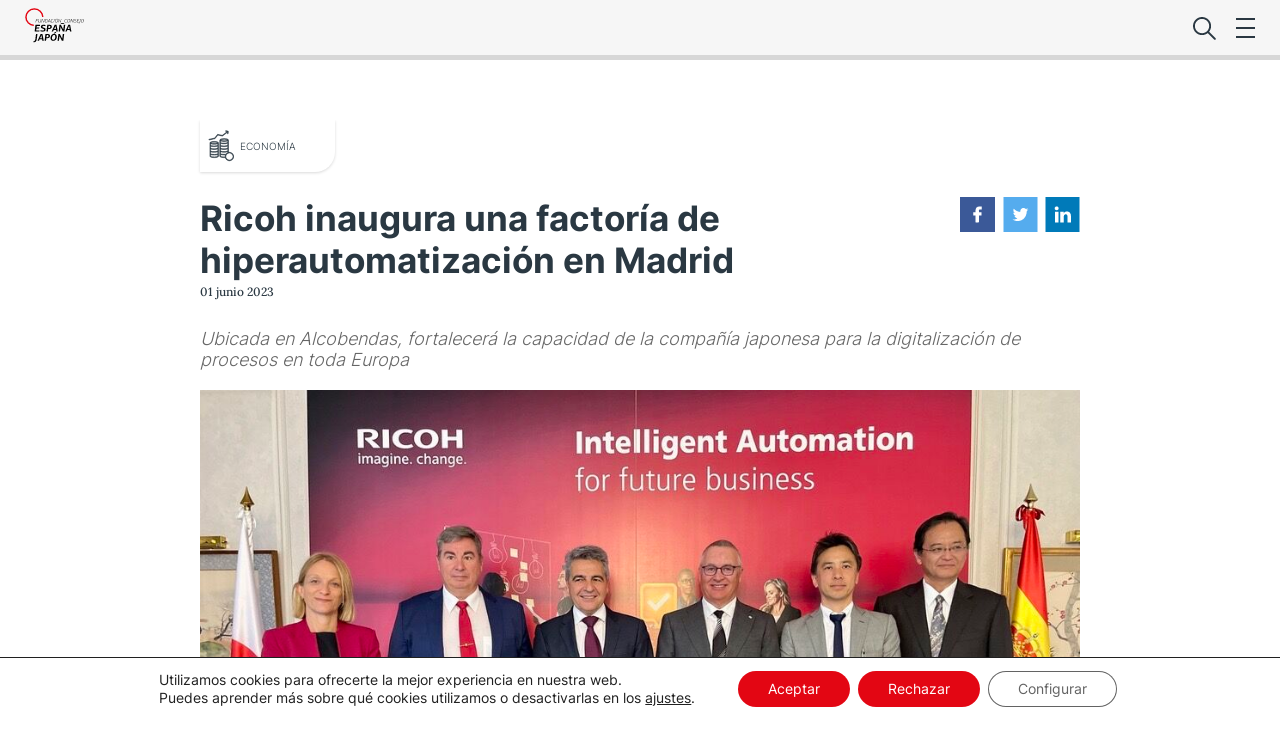

--- FILE ---
content_type: text/html; charset=UTF-8
request_url: https://spainjapanfoundation.com/noticia/ricoh-inaugura-una-factoria-de-hiperautomatizacion-en-madrid/
body_size: 18985
content:
<!doctype html>
<html lang="es">
<head>
	<meta charset="UTF-8">
	<meta name="viewport" content="width=device-width, initial-scale=1">
	<link rel="profile" href="https://gmpg.org/xfn/11">

	<meta name='robots' content='index, follow, max-image-preview:large, max-snippet:-1, max-video-preview:-1' />

	<!-- This site is optimized with the Yoast SEO plugin v26.0 - https://yoast.com/wordpress/plugins/seo/ -->
	<title>Ricoh inaugura una factoría de hiperautomatización en Madrid - Fundación Consejo España Japón</title>
	<meta name="description" content="Ubicada en Alcobendas, fortalecerá la capacidad de la compañía japonesa para la digitalización de procesos en toda Europa" />
	<link rel="canonical" href="https://spainjapanfoundation.com/noticia/ricoh-inaugura-una-factoria-de-hiperautomatizacion-en-madrid/" />
	<meta property="og:locale" content="es_ES" />
	<meta property="og:type" content="article" />
	<meta property="og:title" content="Ricoh inaugura una factoría de hiperautomatización en Madrid - Fundación Consejo España Japón" />
	<meta property="og:description" content="Ubicada en Alcobendas, fortalecerá la capacidad de la compañía japonesa para la digitalización de procesos en toda Europa" />
	<meta property="og:url" content="https://spainjapanfoundation.com/noticia/ricoh-inaugura-una-factoria-de-hiperautomatizacion-en-madrid/" />
	<meta property="og:site_name" content="Fundación Consejo España Japón" />
	<meta property="article:modified_time" content="2023-06-01T15:30:13+00:00" />
	<meta property="og:image" content="https://spainjapanfoundation.com/wp-content/uploads/2023/06/2023-06-01-FCEJ-RICOH-720x530.jpeg" />
	<meta name="twitter:card" content="summary_large_image" />
	<script type="application/ld+json" class="yoast-schema-graph">{"@context":"https://schema.org","@graph":[{"@type":"WebPage","@id":"https://spainjapanfoundation.com/noticia/ricoh-inaugura-una-factoria-de-hiperautomatizacion-en-madrid/","url":"https://spainjapanfoundation.com/noticia/ricoh-inaugura-una-factoria-de-hiperautomatizacion-en-madrid/","name":"Ricoh inaugura una factoría de hiperautomatización en Madrid - Fundación Consejo España Japón","isPartOf":{"@id":"https://spainjapanfoundation.com/#website"},"datePublished":"2023-06-01T15:29:29+00:00","dateModified":"2023-06-01T15:30:13+00:00","description":"Ubicada en Alcobendas, fortalecerá la capacidad de la compañía japonesa para la digitalización de procesos en toda Europa","breadcrumb":{"@id":"https://spainjapanfoundation.com/noticia/ricoh-inaugura-una-factoria-de-hiperautomatizacion-en-madrid/#breadcrumb"},"inLanguage":"es","potentialAction":[{"@type":"ReadAction","target":["https://spainjapanfoundation.com/noticia/ricoh-inaugura-una-factoria-de-hiperautomatizacion-en-madrid/"]}]},{"@type":"BreadcrumbList","@id":"https://spainjapanfoundation.com/noticia/ricoh-inaugura-una-factoria-de-hiperautomatizacion-en-madrid/#breadcrumb","itemListElement":[{"@type":"ListItem","position":1,"name":"Home","item":"https://spainjapanfoundation.com/"},{"@type":"ListItem","position":2,"name":"Ricoh inaugura una factoría de hiperautomatización en Madrid"}]},{"@type":"WebSite","@id":"https://spainjapanfoundation.com/#website","url":"https://spainjapanfoundation.com/","name":"Fundación Consejo España Japón","description":"Fundación Consejo España Japón","publisher":{"@id":"https://spainjapanfoundation.com/#organization"},"potentialAction":[{"@type":"SearchAction","target":{"@type":"EntryPoint","urlTemplate":"https://spainjapanfoundation.com/?s={search_term_string}"},"query-input":{"@type":"PropertyValueSpecification","valueRequired":true,"valueName":"search_term_string"}}],"inLanguage":"es"},{"@type":"Organization","@id":"https://spainjapanfoundation.com/#organization","name":"Fundación Consejo España Japón","url":"https://spainjapanfoundation.com/","logo":{"@type":"ImageObject","inLanguage":"es","@id":"https://spainjapanfoundation.com/#/schema/logo/image/","url":"https://spainjapanfoundation.com/wp-content/uploads/2021/09/FCEJ-VECTORIAL.svg","contentUrl":"https://spainjapanfoundation.com/wp-content/uploads/2021/09/FCEJ-VECTORIAL.svg","width":"1024","height":"1024","caption":"Fundación Consejo España Japón"},"image":{"@id":"https://spainjapanfoundation.com/#/schema/logo/image/"}}]}</script>
	<!-- / Yoast SEO plugin. -->


<link rel='dns-prefetch' href='//code.jquery.com' />
<link rel='dns-prefetch' href='//unpkg.com' />
<link rel='dns-prefetch' href='//cdnjs.cloudflare.com' />
<link rel='dns-prefetch' href='//cdn.jsdelivr.net' />
<link rel="alternate" type="application/rss+xml" title="Fundación Consejo España Japón &raquo; Feed" href="https://spainjapanfoundation.com/feed/" />
<link rel="alternate" type="application/rss+xml" title="Fundación Consejo España Japón &raquo; Feed de los comentarios" href="https://spainjapanfoundation.com/comments/feed/" />
<link rel="alternate" title="oEmbed (JSON)" type="application/json+oembed" href="https://spainjapanfoundation.com/wp-json/oembed/1.0/embed?url=https%3A%2F%2Fspainjapanfoundation.com%2Fnoticia%2Fricoh-inaugura-una-factoria-de-hiperautomatizacion-en-madrid%2F" />
<link rel="alternate" title="oEmbed (XML)" type="text/xml+oembed" href="https://spainjapanfoundation.com/wp-json/oembed/1.0/embed?url=https%3A%2F%2Fspainjapanfoundation.com%2Fnoticia%2Fricoh-inaugura-una-factoria-de-hiperautomatizacion-en-madrid%2F&#038;format=xml" />
<style id='wp-img-auto-sizes-contain-inline-css'>
img:is([sizes=auto i],[sizes^="auto," i]){contain-intrinsic-size:3000px 1500px}
/*# sourceURL=wp-img-auto-sizes-contain-inline-css */
</style>
<style id='wp-emoji-styles-inline-css'>

	img.wp-smiley, img.emoji {
		display: inline !important;
		border: none !important;
		box-shadow: none !important;
		height: 1em !important;
		width: 1em !important;
		margin: 0 0.07em !important;
		vertical-align: -0.1em !important;
		background: none !important;
		padding: 0 !important;
	}
/*# sourceURL=wp-emoji-styles-inline-css */
</style>
<style id='wp-block-library-inline-css'>
:root{--wp-block-synced-color:#7a00df;--wp-block-synced-color--rgb:122,0,223;--wp-bound-block-color:var(--wp-block-synced-color);--wp-editor-canvas-background:#ddd;--wp-admin-theme-color:#007cba;--wp-admin-theme-color--rgb:0,124,186;--wp-admin-theme-color-darker-10:#006ba1;--wp-admin-theme-color-darker-10--rgb:0,107,160.5;--wp-admin-theme-color-darker-20:#005a87;--wp-admin-theme-color-darker-20--rgb:0,90,135;--wp-admin-border-width-focus:2px}@media (min-resolution:192dpi){:root{--wp-admin-border-width-focus:1.5px}}.wp-element-button{cursor:pointer}:root .has-very-light-gray-background-color{background-color:#eee}:root .has-very-dark-gray-background-color{background-color:#313131}:root .has-very-light-gray-color{color:#eee}:root .has-very-dark-gray-color{color:#313131}:root .has-vivid-green-cyan-to-vivid-cyan-blue-gradient-background{background:linear-gradient(135deg,#00d084,#0693e3)}:root .has-purple-crush-gradient-background{background:linear-gradient(135deg,#34e2e4,#4721fb 50%,#ab1dfe)}:root .has-hazy-dawn-gradient-background{background:linear-gradient(135deg,#faaca8,#dad0ec)}:root .has-subdued-olive-gradient-background{background:linear-gradient(135deg,#fafae1,#67a671)}:root .has-atomic-cream-gradient-background{background:linear-gradient(135deg,#fdd79a,#004a59)}:root .has-nightshade-gradient-background{background:linear-gradient(135deg,#330968,#31cdcf)}:root .has-midnight-gradient-background{background:linear-gradient(135deg,#020381,#2874fc)}:root{--wp--preset--font-size--normal:16px;--wp--preset--font-size--huge:42px}.has-regular-font-size{font-size:1em}.has-larger-font-size{font-size:2.625em}.has-normal-font-size{font-size:var(--wp--preset--font-size--normal)}.has-huge-font-size{font-size:var(--wp--preset--font-size--huge)}.has-text-align-center{text-align:center}.has-text-align-left{text-align:left}.has-text-align-right{text-align:right}.has-fit-text{white-space:nowrap!important}#end-resizable-editor-section{display:none}.aligncenter{clear:both}.items-justified-left{justify-content:flex-start}.items-justified-center{justify-content:center}.items-justified-right{justify-content:flex-end}.items-justified-space-between{justify-content:space-between}.screen-reader-text{border:0;clip-path:inset(50%);height:1px;margin:-1px;overflow:hidden;padding:0;position:absolute;width:1px;word-wrap:normal!important}.screen-reader-text:focus{background-color:#ddd;clip-path:none;color:#444;display:block;font-size:1em;height:auto;left:5px;line-height:normal;padding:15px 23px 14px;text-decoration:none;top:5px;width:auto;z-index:100000}html :where(.has-border-color){border-style:solid}html :where([style*=border-top-color]){border-top-style:solid}html :where([style*=border-right-color]){border-right-style:solid}html :where([style*=border-bottom-color]){border-bottom-style:solid}html :where([style*=border-left-color]){border-left-style:solid}html :where([style*=border-width]){border-style:solid}html :where([style*=border-top-width]){border-top-style:solid}html :where([style*=border-right-width]){border-right-style:solid}html :where([style*=border-bottom-width]){border-bottom-style:solid}html :where([style*=border-left-width]){border-left-style:solid}html :where(img[class*=wp-image-]){height:auto;max-width:100%}:where(figure){margin:0 0 1em}html :where(.is-position-sticky){--wp-admin--admin-bar--position-offset:var(--wp-admin--admin-bar--height,0px)}@media screen and (max-width:600px){html :where(.is-position-sticky){--wp-admin--admin-bar--position-offset:0px}}

/*# sourceURL=wp-block-library-inline-css */
</style><style id='global-styles-inline-css'>
:root{--wp--preset--aspect-ratio--square: 1;--wp--preset--aspect-ratio--4-3: 4/3;--wp--preset--aspect-ratio--3-4: 3/4;--wp--preset--aspect-ratio--3-2: 3/2;--wp--preset--aspect-ratio--2-3: 2/3;--wp--preset--aspect-ratio--16-9: 16/9;--wp--preset--aspect-ratio--9-16: 9/16;--wp--preset--color--black: #000000;--wp--preset--color--cyan-bluish-gray: #abb8c3;--wp--preset--color--white: #ffffff;--wp--preset--color--pale-pink: #f78da7;--wp--preset--color--vivid-red: #cf2e2e;--wp--preset--color--luminous-vivid-orange: #ff6900;--wp--preset--color--luminous-vivid-amber: #fcb900;--wp--preset--color--light-green-cyan: #7bdcb5;--wp--preset--color--vivid-green-cyan: #00d084;--wp--preset--color--pale-cyan-blue: #8ed1fc;--wp--preset--color--vivid-cyan-blue: #0693e3;--wp--preset--color--vivid-purple: #9b51e0;--wp--preset--gradient--vivid-cyan-blue-to-vivid-purple: linear-gradient(135deg,rgb(6,147,227) 0%,rgb(155,81,224) 100%);--wp--preset--gradient--light-green-cyan-to-vivid-green-cyan: linear-gradient(135deg,rgb(122,220,180) 0%,rgb(0,208,130) 100%);--wp--preset--gradient--luminous-vivid-amber-to-luminous-vivid-orange: linear-gradient(135deg,rgb(252,185,0) 0%,rgb(255,105,0) 100%);--wp--preset--gradient--luminous-vivid-orange-to-vivid-red: linear-gradient(135deg,rgb(255,105,0) 0%,rgb(207,46,46) 100%);--wp--preset--gradient--very-light-gray-to-cyan-bluish-gray: linear-gradient(135deg,rgb(238,238,238) 0%,rgb(169,184,195) 100%);--wp--preset--gradient--cool-to-warm-spectrum: linear-gradient(135deg,rgb(74,234,220) 0%,rgb(151,120,209) 20%,rgb(207,42,186) 40%,rgb(238,44,130) 60%,rgb(251,105,98) 80%,rgb(254,248,76) 100%);--wp--preset--gradient--blush-light-purple: linear-gradient(135deg,rgb(255,206,236) 0%,rgb(152,150,240) 100%);--wp--preset--gradient--blush-bordeaux: linear-gradient(135deg,rgb(254,205,165) 0%,rgb(254,45,45) 50%,rgb(107,0,62) 100%);--wp--preset--gradient--luminous-dusk: linear-gradient(135deg,rgb(255,203,112) 0%,rgb(199,81,192) 50%,rgb(65,88,208) 100%);--wp--preset--gradient--pale-ocean: linear-gradient(135deg,rgb(255,245,203) 0%,rgb(182,227,212) 50%,rgb(51,167,181) 100%);--wp--preset--gradient--electric-grass: linear-gradient(135deg,rgb(202,248,128) 0%,rgb(113,206,126) 100%);--wp--preset--gradient--midnight: linear-gradient(135deg,rgb(2,3,129) 0%,rgb(40,116,252) 100%);--wp--preset--font-size--small: 13px;--wp--preset--font-size--medium: 20px;--wp--preset--font-size--large: 36px;--wp--preset--font-size--x-large: 42px;--wp--preset--spacing--20: 0.44rem;--wp--preset--spacing--30: 0.67rem;--wp--preset--spacing--40: 1rem;--wp--preset--spacing--50: 1.5rem;--wp--preset--spacing--60: 2.25rem;--wp--preset--spacing--70: 3.38rem;--wp--preset--spacing--80: 5.06rem;--wp--preset--shadow--natural: 6px 6px 9px rgba(0, 0, 0, 0.2);--wp--preset--shadow--deep: 12px 12px 50px rgba(0, 0, 0, 0.4);--wp--preset--shadow--sharp: 6px 6px 0px rgba(0, 0, 0, 0.2);--wp--preset--shadow--outlined: 6px 6px 0px -3px rgb(255, 255, 255), 6px 6px rgb(0, 0, 0);--wp--preset--shadow--crisp: 6px 6px 0px rgb(0, 0, 0);}:where(.is-layout-flex){gap: 0.5em;}:where(.is-layout-grid){gap: 0.5em;}body .is-layout-flex{display: flex;}.is-layout-flex{flex-wrap: wrap;align-items: center;}.is-layout-flex > :is(*, div){margin: 0;}body .is-layout-grid{display: grid;}.is-layout-grid > :is(*, div){margin: 0;}:where(.wp-block-columns.is-layout-flex){gap: 2em;}:where(.wp-block-columns.is-layout-grid){gap: 2em;}:where(.wp-block-post-template.is-layout-flex){gap: 1.25em;}:where(.wp-block-post-template.is-layout-grid){gap: 1.25em;}.has-black-color{color: var(--wp--preset--color--black) !important;}.has-cyan-bluish-gray-color{color: var(--wp--preset--color--cyan-bluish-gray) !important;}.has-white-color{color: var(--wp--preset--color--white) !important;}.has-pale-pink-color{color: var(--wp--preset--color--pale-pink) !important;}.has-vivid-red-color{color: var(--wp--preset--color--vivid-red) !important;}.has-luminous-vivid-orange-color{color: var(--wp--preset--color--luminous-vivid-orange) !important;}.has-luminous-vivid-amber-color{color: var(--wp--preset--color--luminous-vivid-amber) !important;}.has-light-green-cyan-color{color: var(--wp--preset--color--light-green-cyan) !important;}.has-vivid-green-cyan-color{color: var(--wp--preset--color--vivid-green-cyan) !important;}.has-pale-cyan-blue-color{color: var(--wp--preset--color--pale-cyan-blue) !important;}.has-vivid-cyan-blue-color{color: var(--wp--preset--color--vivid-cyan-blue) !important;}.has-vivid-purple-color{color: var(--wp--preset--color--vivid-purple) !important;}.has-black-background-color{background-color: var(--wp--preset--color--black) !important;}.has-cyan-bluish-gray-background-color{background-color: var(--wp--preset--color--cyan-bluish-gray) !important;}.has-white-background-color{background-color: var(--wp--preset--color--white) !important;}.has-pale-pink-background-color{background-color: var(--wp--preset--color--pale-pink) !important;}.has-vivid-red-background-color{background-color: var(--wp--preset--color--vivid-red) !important;}.has-luminous-vivid-orange-background-color{background-color: var(--wp--preset--color--luminous-vivid-orange) !important;}.has-luminous-vivid-amber-background-color{background-color: var(--wp--preset--color--luminous-vivid-amber) !important;}.has-light-green-cyan-background-color{background-color: var(--wp--preset--color--light-green-cyan) !important;}.has-vivid-green-cyan-background-color{background-color: var(--wp--preset--color--vivid-green-cyan) !important;}.has-pale-cyan-blue-background-color{background-color: var(--wp--preset--color--pale-cyan-blue) !important;}.has-vivid-cyan-blue-background-color{background-color: var(--wp--preset--color--vivid-cyan-blue) !important;}.has-vivid-purple-background-color{background-color: var(--wp--preset--color--vivid-purple) !important;}.has-black-border-color{border-color: var(--wp--preset--color--black) !important;}.has-cyan-bluish-gray-border-color{border-color: var(--wp--preset--color--cyan-bluish-gray) !important;}.has-white-border-color{border-color: var(--wp--preset--color--white) !important;}.has-pale-pink-border-color{border-color: var(--wp--preset--color--pale-pink) !important;}.has-vivid-red-border-color{border-color: var(--wp--preset--color--vivid-red) !important;}.has-luminous-vivid-orange-border-color{border-color: var(--wp--preset--color--luminous-vivid-orange) !important;}.has-luminous-vivid-amber-border-color{border-color: var(--wp--preset--color--luminous-vivid-amber) !important;}.has-light-green-cyan-border-color{border-color: var(--wp--preset--color--light-green-cyan) !important;}.has-vivid-green-cyan-border-color{border-color: var(--wp--preset--color--vivid-green-cyan) !important;}.has-pale-cyan-blue-border-color{border-color: var(--wp--preset--color--pale-cyan-blue) !important;}.has-vivid-cyan-blue-border-color{border-color: var(--wp--preset--color--vivid-cyan-blue) !important;}.has-vivid-purple-border-color{border-color: var(--wp--preset--color--vivid-purple) !important;}.has-vivid-cyan-blue-to-vivid-purple-gradient-background{background: var(--wp--preset--gradient--vivid-cyan-blue-to-vivid-purple) !important;}.has-light-green-cyan-to-vivid-green-cyan-gradient-background{background: var(--wp--preset--gradient--light-green-cyan-to-vivid-green-cyan) !important;}.has-luminous-vivid-amber-to-luminous-vivid-orange-gradient-background{background: var(--wp--preset--gradient--luminous-vivid-amber-to-luminous-vivid-orange) !important;}.has-luminous-vivid-orange-to-vivid-red-gradient-background{background: var(--wp--preset--gradient--luminous-vivid-orange-to-vivid-red) !important;}.has-very-light-gray-to-cyan-bluish-gray-gradient-background{background: var(--wp--preset--gradient--very-light-gray-to-cyan-bluish-gray) !important;}.has-cool-to-warm-spectrum-gradient-background{background: var(--wp--preset--gradient--cool-to-warm-spectrum) !important;}.has-blush-light-purple-gradient-background{background: var(--wp--preset--gradient--blush-light-purple) !important;}.has-blush-bordeaux-gradient-background{background: var(--wp--preset--gradient--blush-bordeaux) !important;}.has-luminous-dusk-gradient-background{background: var(--wp--preset--gradient--luminous-dusk) !important;}.has-pale-ocean-gradient-background{background: var(--wp--preset--gradient--pale-ocean) !important;}.has-electric-grass-gradient-background{background: var(--wp--preset--gradient--electric-grass) !important;}.has-midnight-gradient-background{background: var(--wp--preset--gradient--midnight) !important;}.has-small-font-size{font-size: var(--wp--preset--font-size--small) !important;}.has-medium-font-size{font-size: var(--wp--preset--font-size--medium) !important;}.has-large-font-size{font-size: var(--wp--preset--font-size--large) !important;}.has-x-large-font-size{font-size: var(--wp--preset--font-size--x-large) !important;}
/*# sourceURL=global-styles-inline-css */
</style>

<style id='classic-theme-styles-inline-css'>
/*! This file is auto-generated */
.wp-block-button__link{color:#fff;background-color:#32373c;border-radius:9999px;box-shadow:none;text-decoration:none;padding:calc(.667em + 2px) calc(1.333em + 2px);font-size:1.125em}.wp-block-file__button{background:#32373c;color:#fff;text-decoration:none}
/*# sourceURL=/wp-includes/css/classic-themes.min.css */
</style>
<link rel='stylesheet' id='contact-form-7-css' href='https://spainjapanfoundation.com/wp-content/plugins/contact-form-7/includes/css/styles.css?ver=6.1.1' media='all' />
<link rel='stylesheet' id='fcej-style-css' href='https://spainjapanfoundation.com/wp-content/themes/fcej/css/style.css?ver=1.2.0' media='all' />
<link rel='stylesheet' id='swiperStyle-css' href='https://unpkg.com/swiper/swiper-bundle.css?ver=6.9' media='all' />
<link rel='stylesheet' id='wpdreams-asl-basic-css' href='https://spainjapanfoundation.com/wp-content/plugins/ajax-search-lite/css/style.basic.css?ver=4.13.3' media='all' />
<style id='wpdreams-asl-basic-inline-css'>

					div[id*='ajaxsearchlitesettings'].searchsettings .asl_option_inner label {
						font-size: 0px !important;
						color: rgba(0, 0, 0, 0);
					}
					div[id*='ajaxsearchlitesettings'].searchsettings .asl_option_inner label:after {
						font-size: 11px !important;
						position: absolute;
						top: 0;
						left: 0;
						z-index: 1;
					}
					.asl_w_container {
						width: 100%;
						margin: 0px 0px 0px 0px;
						min-width: 200px;
					}
					div[id*='ajaxsearchlite'].asl_m {
						width: 100%;
					}
					div[id*='ajaxsearchliteres'].wpdreams_asl_results div.resdrg span.highlighted {
						font-weight: bold;
						color: rgba(217, 49, 43, 1);
						background-color: rgba(238, 238, 238, 1);
					}
					div[id*='ajaxsearchliteres'].wpdreams_asl_results .results img.asl_image {
						width: 70px;
						height: 70px;
						object-fit: cover;
					}
					div[id*='ajaxsearchlite'].asl_r .results {
						max-height: none;
					}
					div[id*='ajaxsearchlite'].asl_r {
						position: absolute;
					}
				
						.asl_m .probox svg {
							fill: rgb(255, 255, 255) !important;
						}
						.asl_m .probox .innericon {
							background-color: rgba(255, 255, 255, 1) !important;
							background-image: none !important;
							-webkit-background-image: none !important;
							-ms-background-image: none !important;
						}
					
						div.asl_r.asl_w.vertical .results .item::after {
							display: block;
							position: absolute;
							bottom: 0;
							content: '';
							height: 1px;
							width: 100%;
							background: #D8D8D8;
						}
						div.asl_r.asl_w.vertical .results .item.asl_last_item::after {
							display: none;
						}
					
/*# sourceURL=wpdreams-asl-basic-inline-css */
</style>
<link rel='stylesheet' id='wpdreams-asl-instance-css' href='https://spainjapanfoundation.com/wp-content/plugins/ajax-search-lite/css/style-underline.css?ver=4.13.3' media='all' />
<link rel='stylesheet' id='moove_gdpr_frontend-css' href='https://spainjapanfoundation.com/wp-content/plugins/gdpr-cookie-compliance/dist/styles/gdpr-main-nf.css?ver=5.0.8' media='all' />
<style id='moove_gdpr_frontend-inline-css'>
				#moove_gdpr_cookie_modal .moove-gdpr-modal-content .moove-gdpr-tab-main h3.tab-title, 
				#moove_gdpr_cookie_modal .moove-gdpr-modal-content .moove-gdpr-tab-main span.tab-title,
				#moove_gdpr_cookie_modal .moove-gdpr-modal-content .moove-gdpr-modal-left-content #moove-gdpr-menu li a, 
				#moove_gdpr_cookie_modal .moove-gdpr-modal-content .moove-gdpr-modal-left-content #moove-gdpr-menu li button,
				#moove_gdpr_cookie_modal .moove-gdpr-modal-content .moove-gdpr-modal-left-content .moove-gdpr-branding-cnt a,
				#moove_gdpr_cookie_modal .moove-gdpr-modal-content .moove-gdpr-modal-footer-content .moove-gdpr-button-holder a.mgbutton, 
				#moove_gdpr_cookie_modal .moove-gdpr-modal-content .moove-gdpr-modal-footer-content .moove-gdpr-button-holder button.mgbutton,
				#moove_gdpr_cookie_modal .cookie-switch .cookie-slider:after, 
				#moove_gdpr_cookie_modal .cookie-switch .slider:after, 
				#moove_gdpr_cookie_modal .switch .cookie-slider:after, 
				#moove_gdpr_cookie_modal .switch .slider:after,
				#moove_gdpr_cookie_info_bar .moove-gdpr-info-bar-container .moove-gdpr-info-bar-content p, 
				#moove_gdpr_cookie_info_bar .moove-gdpr-info-bar-container .moove-gdpr-info-bar-content p a,
				#moove_gdpr_cookie_info_bar .moove-gdpr-info-bar-container .moove-gdpr-info-bar-content a.mgbutton, 
				#moove_gdpr_cookie_info_bar .moove-gdpr-info-bar-container .moove-gdpr-info-bar-content button.mgbutton,
				#moove_gdpr_cookie_modal .moove-gdpr-modal-content .moove-gdpr-tab-main .moove-gdpr-tab-main-content h1, 
				#moove_gdpr_cookie_modal .moove-gdpr-modal-content .moove-gdpr-tab-main .moove-gdpr-tab-main-content h2, 
				#moove_gdpr_cookie_modal .moove-gdpr-modal-content .moove-gdpr-tab-main .moove-gdpr-tab-main-content h3, 
				#moove_gdpr_cookie_modal .moove-gdpr-modal-content .moove-gdpr-tab-main .moove-gdpr-tab-main-content h4, 
				#moove_gdpr_cookie_modal .moove-gdpr-modal-content .moove-gdpr-tab-main .moove-gdpr-tab-main-content h5, 
				#moove_gdpr_cookie_modal .moove-gdpr-modal-content .moove-gdpr-tab-main .moove-gdpr-tab-main-content h6,
				#moove_gdpr_cookie_modal .moove-gdpr-modal-content.moove_gdpr_modal_theme_v2 .moove-gdpr-modal-title .tab-title,
				#moove_gdpr_cookie_modal .moove-gdpr-modal-content.moove_gdpr_modal_theme_v2 .moove-gdpr-tab-main h3.tab-title, 
				#moove_gdpr_cookie_modal .moove-gdpr-modal-content.moove_gdpr_modal_theme_v2 .moove-gdpr-tab-main span.tab-title,
				#moove_gdpr_cookie_modal .moove-gdpr-modal-content.moove_gdpr_modal_theme_v2 .moove-gdpr-branding-cnt a {
					font-weight: inherit				}
			#moove_gdpr_cookie_modal,#moove_gdpr_cookie_info_bar,.gdpr_cookie_settings_shortcode_content{font-family:Inter}#moove_gdpr_save_popup_settings_button{background-color:#373737;color:#fff}#moove_gdpr_save_popup_settings_button:hover{background-color:#000}#moove_gdpr_cookie_info_bar .moove-gdpr-info-bar-container .moove-gdpr-info-bar-content a.mgbutton,#moove_gdpr_cookie_info_bar .moove-gdpr-info-bar-container .moove-gdpr-info-bar-content button.mgbutton{background-color:#e30613}#moove_gdpr_cookie_modal .moove-gdpr-modal-content .moove-gdpr-modal-footer-content .moove-gdpr-button-holder a.mgbutton,#moove_gdpr_cookie_modal .moove-gdpr-modal-content .moove-gdpr-modal-footer-content .moove-gdpr-button-holder button.mgbutton,.gdpr_cookie_settings_shortcode_content .gdpr-shr-button.button-green{background-color:#e30613;border-color:#e30613}#moove_gdpr_cookie_modal .moove-gdpr-modal-content .moove-gdpr-modal-footer-content .moove-gdpr-button-holder a.mgbutton:hover,#moove_gdpr_cookie_modal .moove-gdpr-modal-content .moove-gdpr-modal-footer-content .moove-gdpr-button-holder button.mgbutton:hover,.gdpr_cookie_settings_shortcode_content .gdpr-shr-button.button-green:hover{background-color:#fff;color:#e30613}#moove_gdpr_cookie_modal .moove-gdpr-modal-content .moove-gdpr-modal-close i,#moove_gdpr_cookie_modal .moove-gdpr-modal-content .moove-gdpr-modal-close span.gdpr-icon{background-color:#e30613;border:1px solid #e30613}#moove_gdpr_cookie_info_bar span.change-settings-button.focus-g,#moove_gdpr_cookie_info_bar span.change-settings-button:focus,#moove_gdpr_cookie_info_bar button.change-settings-button.focus-g,#moove_gdpr_cookie_info_bar button.change-settings-button:focus{-webkit-box-shadow:0 0 1px 3px #e30613;-moz-box-shadow:0 0 1px 3px #e30613;box-shadow:0 0 1px 3px #e30613}#moove_gdpr_cookie_modal .moove-gdpr-modal-content .moove-gdpr-modal-close i:hover,#moove_gdpr_cookie_modal .moove-gdpr-modal-content .moove-gdpr-modal-close span.gdpr-icon:hover,#moove_gdpr_cookie_info_bar span[data-href]>u.change-settings-button{color:#e30613}#moove_gdpr_cookie_modal .moove-gdpr-modal-content .moove-gdpr-modal-left-content #moove-gdpr-menu li.menu-item-selected a span.gdpr-icon,#moove_gdpr_cookie_modal .moove-gdpr-modal-content .moove-gdpr-modal-left-content #moove-gdpr-menu li.menu-item-selected button span.gdpr-icon{color:inherit}#moove_gdpr_cookie_modal .moove-gdpr-modal-content .moove-gdpr-modal-left-content #moove-gdpr-menu li a span.gdpr-icon,#moove_gdpr_cookie_modal .moove-gdpr-modal-content .moove-gdpr-modal-left-content #moove-gdpr-menu li button span.gdpr-icon{color:inherit}#moove_gdpr_cookie_modal .gdpr-acc-link{line-height:0;font-size:0;color:transparent;position:absolute}#moove_gdpr_cookie_modal .moove-gdpr-modal-content .moove-gdpr-modal-close:hover i,#moove_gdpr_cookie_modal .moove-gdpr-modal-content .moove-gdpr-modal-left-content #moove-gdpr-menu li a,#moove_gdpr_cookie_modal .moove-gdpr-modal-content .moove-gdpr-modal-left-content #moove-gdpr-menu li button,#moove_gdpr_cookie_modal .moove-gdpr-modal-content .moove-gdpr-modal-left-content #moove-gdpr-menu li button i,#moove_gdpr_cookie_modal .moove-gdpr-modal-content .moove-gdpr-modal-left-content #moove-gdpr-menu li a i,#moove_gdpr_cookie_modal .moove-gdpr-modal-content .moove-gdpr-tab-main .moove-gdpr-tab-main-content a:hover,#moove_gdpr_cookie_info_bar.moove-gdpr-dark-scheme .moove-gdpr-info-bar-container .moove-gdpr-info-bar-content a.mgbutton:hover,#moove_gdpr_cookie_info_bar.moove-gdpr-dark-scheme .moove-gdpr-info-bar-container .moove-gdpr-info-bar-content button.mgbutton:hover,#moove_gdpr_cookie_info_bar.moove-gdpr-dark-scheme .moove-gdpr-info-bar-container .moove-gdpr-info-bar-content a:hover,#moove_gdpr_cookie_info_bar.moove-gdpr-dark-scheme .moove-gdpr-info-bar-container .moove-gdpr-info-bar-content button:hover,#moove_gdpr_cookie_info_bar.moove-gdpr-dark-scheme .moove-gdpr-info-bar-container .moove-gdpr-info-bar-content span.change-settings-button:hover,#moove_gdpr_cookie_info_bar.moove-gdpr-dark-scheme .moove-gdpr-info-bar-container .moove-gdpr-info-bar-content button.change-settings-button:hover,#moove_gdpr_cookie_info_bar.moove-gdpr-dark-scheme .moove-gdpr-info-bar-container .moove-gdpr-info-bar-content u.change-settings-button:hover,#moove_gdpr_cookie_info_bar span[data-href]>u.change-settings-button,#moove_gdpr_cookie_info_bar.moove-gdpr-dark-scheme .moove-gdpr-info-bar-container .moove-gdpr-info-bar-content a.mgbutton.focus-g,#moove_gdpr_cookie_info_bar.moove-gdpr-dark-scheme .moove-gdpr-info-bar-container .moove-gdpr-info-bar-content button.mgbutton.focus-g,#moove_gdpr_cookie_info_bar.moove-gdpr-dark-scheme .moove-gdpr-info-bar-container .moove-gdpr-info-bar-content a.focus-g,#moove_gdpr_cookie_info_bar.moove-gdpr-dark-scheme .moove-gdpr-info-bar-container .moove-gdpr-info-bar-content button.focus-g,#moove_gdpr_cookie_info_bar.moove-gdpr-dark-scheme .moove-gdpr-info-bar-container .moove-gdpr-info-bar-content a.mgbutton:focus,#moove_gdpr_cookie_info_bar.moove-gdpr-dark-scheme .moove-gdpr-info-bar-container .moove-gdpr-info-bar-content button.mgbutton:focus,#moove_gdpr_cookie_info_bar.moove-gdpr-dark-scheme .moove-gdpr-info-bar-container .moove-gdpr-info-bar-content a:focus,#moove_gdpr_cookie_info_bar.moove-gdpr-dark-scheme .moove-gdpr-info-bar-container .moove-gdpr-info-bar-content button:focus,#moove_gdpr_cookie_info_bar.moove-gdpr-dark-scheme .moove-gdpr-info-bar-container .moove-gdpr-info-bar-content span.change-settings-button.focus-g,span.change-settings-button:focus,button.change-settings-button.focus-g,button.change-settings-button:focus,#moove_gdpr_cookie_info_bar.moove-gdpr-dark-scheme .moove-gdpr-info-bar-container .moove-gdpr-info-bar-content u.change-settings-button.focus-g,#moove_gdpr_cookie_info_bar.moove-gdpr-dark-scheme .moove-gdpr-info-bar-container .moove-gdpr-info-bar-content u.change-settings-button:focus{color:#e30613}#moove_gdpr_cookie_modal .moove-gdpr-branding.focus-g span,#moove_gdpr_cookie_modal .moove-gdpr-modal-content .moove-gdpr-tab-main a.focus-g,#moove_gdpr_cookie_modal .moove-gdpr-modal-content .moove-gdpr-tab-main .gdpr-cd-details-toggle.focus-g{color:#e30613}#moove_gdpr_cookie_modal.gdpr_lightbox-hide{display:none}
/*# sourceURL=moove_gdpr_frontend-inline-css */
</style>
<script src="https://code.jquery.com/jquery-3.4.1.min.js?ver=3.4.1" id="jquery-js"></script>
<script src="https://spainjapanfoundation.com/wp-content/themes/fcej/js/jquery.appear.js?ver=1.2.0" id="appear-js"></script>
<script src="https://spainjapanfoundation.com/wp-content/themes/fcej/js/progressbar.min.js?ver=1.2.0" id="progressbar-js"></script>
<script src="https://spainjapanfoundation.com/wp-content/themes/fcej/js/header.js?ver=1.2.0" id="header-js"></script>
<script src="https://spainjapanfoundation.com/wp-content/themes/fcej/js/animaciones.js?ver=1.2.0" id="animaciones-js"></script>
<script src="https://spainjapanfoundation.com/wp-content/themes/fcej/js/search.js?ver=1.2.0" id="search-js"></script>
<script src="https://unpkg.com/swiper/swiper-bundle.js?ver=6.0.2" id="swiper-js"></script>
<script src="https://spainjapanfoundation.com/wp-content/themes/fcej/js/jquery.paginate.js?ver=20151215" id="pagination-js"></script>
<script src="https://spainjapanfoundation.com/wp-content/themes/fcej/js/autotyping.min.js?ver=1.2.0" id="autotype-js"></script>
<script src="https://cdnjs.cloudflare.com/ajax/libs/vivus/0.4.6/vivus.min.js?ver=0.4.6" id="vivus-js"></script>
<script src="https://cdn.jsdelivr.net/npm/paroller.js@1.4.7/dist/jquery.paroller.min.js?ver=1.4.7" id="paroller-js"></script>
<link rel="https://api.w.org/" href="https://spainjapanfoundation.com/wp-json/" /><link rel="alternate" title="JSON" type="application/json" href="https://spainjapanfoundation.com/wp-json/wp/v2/noticia/5633" /><link rel="EditURI" type="application/rsd+xml" title="RSD" href="https://spainjapanfoundation.com/xmlrpc.php?rsd" />
<meta name="generator" content="WordPress 6.9" />
<link rel='shortlink' href='https://spainjapanfoundation.com/?p=5633' />
				<link rel="preconnect" href="https://fonts.gstatic.com" crossorigin />
				<link rel="preload" as="style" href="//fonts.googleapis.com/css?family=Open+Sans&display=swap" />
								<link rel="stylesheet" href="//fonts.googleapis.com/css?family=Open+Sans&display=swap" media="all" />
				<style>.recentcomments a{display:inline !important;padding:0 !important;margin:0 !important;}</style><link rel="icon" href="https://spainjapanfoundation.com/wp-content/uploads/2021/09/Diseno-sin-titulo-72-150x150.png" sizes="32x32" />
<link rel="icon" href="https://spainjapanfoundation.com/wp-content/uploads/2021/09/Diseno-sin-titulo-72-300x300.png" sizes="192x192" />
<link rel="apple-touch-icon" href="https://spainjapanfoundation.com/wp-content/uploads/2021/09/Diseno-sin-titulo-72-300x300.png" />
<meta name="msapplication-TileImage" content="https://spainjapanfoundation.com/wp-content/uploads/2021/09/Diseno-sin-titulo-72-300x300.png" />

	<!-- Google Analytics -->
<script>
(function(i,s,o,g,r,a,m){i['GoogleAnalyticsObject']=r;i[r]=i[r]||function(){
(i[r].q=i[r].q||[]).push(arguments)},i[r].l=1*new Date();a=s.createElement(o),
m=s.getElementsByTagName(o)[0];a.async=1;a.src=g;m.parentNode.insertBefore(a,m)
})(window,document,'script','https://www.google-analytics.com/analytics.js','ga');

ga('create', 'UA-63009392-1', 'auto');
ga('send', 'pageview');
</script>
<!-- End Google Analytics -->

<!-- Google tag (gtag.js) -->
<script async src="https://www.googletagmanager.com/gtag/js?id=G-1X3X99045X"></script>
<script>
  window.dataLayer = window.dataLayer || [];
  function gtag(){dataLayer.push(arguments);}
  gtag('js', new Date());

  gtag('config', 'G-1X3X99045X');
</script></head>

<body class="wp-singular noticia-template-default single single-noticia postid-5633 wp-theme-fcej browser-Chrome">
<div id="page" class="site">
					<header id="masthead" class="site-header">
					<div id="header-big" class="">
						<a href="https://spainjapanfoundation.com" class="logo-link">
							<img class="logo-header logo-header-blanco" src="/wp-content/themes/fcej/assets/logo-header-blanco.svg" alt="Logo Fundación España Japón">
							<img class="logo-header logo-header-negro" src="/wp-content/themes/fcej/assets/logo-header-negro.svg" alt="Logo Fundación España Japón">
						</a>
						<div class="nav-container">
							<div class="nav-header-big"><ul id="menu-menu-header" class="menu"><li id="menu-item-212" class="menu-item menu-item-type-post_type menu-item-object-page menu-item-home menu-item-212"><a href="https://spainjapanfoundation.com/">Inicio</a></li>
<li id="menu-item-213" class="menu-item menu-item-type-custom menu-item-object-custom menu-item-has-children menu-item-213"><a href="#">Nosotros</a>
<ul class="sub-menu">
	<li id="menu-item-215" class="menu-item menu-item-type-post_type menu-item-object-page menu-item-215"><a href="https://spainjapanfoundation.com/la-fundacion/">La Fundación</a></li>
	<li id="menu-item-216" class="menu-item menu-item-type-post_type menu-item-object-page menu-item-216"><a href="https://spainjapanfoundation.com/patronato/">Patronato</a></li>
	<li id="menu-item-214" class="menu-item menu-item-type-post_type menu-item-object-page menu-item-214"><a href="https://spainjapanfoundation.com/colabora/">Colabora</a></li>
	<li id="menu-item-424" class="menu-item menu-item-type-post_type menu-item-object-page menu-item-424"><a href="https://spainjapanfoundation.com/transparencia/">Transparencia</a></li>
</ul>
</li>
<li id="menu-item-222" class="menu-item menu-item-type-post_type menu-item-object-page menu-item-222"><a href="https://spainjapanfoundation.com/lo-ultimo-de-la-fundacion/">Lo último de la Fundación</a></li>
<li id="menu-item-251" class="menu-item menu-item-type-post_type menu-item-object-page menu-item-251"><a href="https://spainjapanfoundation.com/foro-espana-japon/">Foro España-Japón</a></li>
<li id="menu-item-218" class="menu-item menu-item-type-post_type menu-item-object-page menu-item-218"><a href="https://spainjapanfoundation.com/eventos/">Eventos</a></li>
</ul></div>							<a class="btn-header btn-header-search">
								<img src="/wp-content/themes/fcej/assets/search-icon.svg" alt="Buscar Icon">
							</a>
							<a class="btn-header hamburguer-btn btn-header-open">
								<div class="line line-1"></div>
								<div class="line line-2"></div>
								<div class="line line-3"></div>
							</a>
						</div>
					</div>
					<div id="header-collapsed">
						<a href="https://spainjapanfoundation.com" class="logo-link">
							<img class="logo-header logo-header-negro" src="/wp-content/themes/fcej/assets/logo-header-negro.svg" alt="Logo Fundación España Japón">
						</a>
						<div class="header-collapsed-buttons">
							<a class="btn-header btn-header-search">
								<img src="/wp-content/themes/fcej/assets/search-icon-negro.svg" alt="Buscar Icon">
							</a>
							<a class="btn-header hamburguer-btn btn-header-open">
								<div class="line line-1"></div>
								<div class="line line-2"></div>
								<div class="line line-3"></div>
							</a>
						</div>
					</div>
					<div id="menu-collapsed">
						<img src="/wp-content/themes/fcej/assets/sombra-monte-fuji.svg" alt="Sombra Monte Fuji" class="sombra-menu-collapsed">
						<div class="menu-collapsed-content">
							<div class="nav-header-collapsed"><ul id="menu-menu-header-interno" class="menu"><li id="menu-item-252" class="menu-item menu-item-type-post_type menu-item-object-page menu-item-home menu-item-252"><a href="https://spainjapanfoundation.com/">Inicio</a></li>
<li id="menu-item-253" class="menu-item menu-item-type-custom menu-item-object-custom menu-item-has-children menu-item-253"><a href="#">Nosotros</a>
<ul class="sub-menu">
	<li id="menu-item-255" class="menu-item menu-item-type-post_type menu-item-object-page menu-item-255"><a href="https://spainjapanfoundation.com/la-fundacion/">La Fundación</a></li>
	<li id="menu-item-256" class="menu-item menu-item-type-post_type menu-item-object-page menu-item-256"><a href="https://spainjapanfoundation.com/patronato/">Patronato</a></li>
	<li id="menu-item-254" class="menu-item menu-item-type-post_type menu-item-object-page menu-item-254"><a href="https://spainjapanfoundation.com/colabora/">Colabora</a></li>
	<li id="menu-item-423" class="menu-item menu-item-type-post_type menu-item-object-page menu-item-423"><a href="https://spainjapanfoundation.com/transparencia/">Transparencia</a></li>
</ul>
</li>
<li id="menu-item-257" class="menu-item menu-item-type-post_type menu-item-object-page menu-item-257"><a href="https://spainjapanfoundation.com/lo-ultimo-de-la-fundacion/">Lo último de la Fundación</a></li>
<li id="menu-item-258" class="menu-item menu-item-type-post_type menu-item-object-page menu-item-258"><a href="https://spainjapanfoundation.com/foro-espana-japon/">Foro España-Japón</a></li>
<li id="menu-item-259" class="menu-item menu-item-type-post_type menu-item-object-page menu-item-259"><a href="https://spainjapanfoundation.com/eventos/">Eventos</a></li>
<li id="menu-item-260" class="menu-item menu-item-type-post_type menu-item-object-page menu-item-260"><a href="https://spainjapanfoundation.com/premio-de-la-fundacion/">Premio de la Fundación</a></li>
<li id="menu-item-261" class="menu-item menu-item-type-post_type menu-item-object-page menu-item-261"><a href="https://spainjapanfoundation.com/noticias-espana-japon/">Noticias España-Japón</a></li>
</ul></div>							<div class="social-container">
								<a target="_blank" href="https://www.facebook.com/FundacionConsejoEspanaJapon" class="social-link">
									<img src="/wp-content/themes/fcej/assets/facebook-icon-dark.svg" alt="facebook Icon">
									<img class="color" src="/wp-content/themes/fcej/assets/facebook-icon-color.svg" alt="facebook Icon">
								</a>
								<a target="_blank" href="https://twitter.com/SpainJapan" class="social-link">
									<img src="/wp-content/themes/fcej/assets/twitter-icon-dark.svg" alt="twitter Icon">
									<img class="color" src="/wp-content/themes/fcej/assets/twitter-icon-color.svg" alt="twitter Icon">
								</a>
								<a target="_blank" href="https://www.instagram.com/spain.japan/?hl=es" class="social-link">
									<img src="/wp-content/themes/fcej/assets/instagram-icon-dark.svg" alt="instagram Icon">
									<img class="color" src="/wp-content/themes/fcej/assets/instagram-icon-color.svg" alt="instagram Icon">
								</a>
								<a target="_blank" href="https://www.linkedin.com/company/fundaci%C3%B3n-consejo-espa%C3%B1a-jap%C3%B3n/" class="social-link">
									<img src="/wp-content/themes/fcej/assets/linkedin-icon-dark.svg" alt="linkedin Icon">
									<img class="color" src="/wp-content/themes/fcej/assets/linkedin-icon-color.svg" alt="linkedin Icon">
								</a>
								<a target="_blank" href="https://www.youtube.com/channel/UCj7AJK8fx4w_QpVRseL3VEA" class="social-link">
									<img src="/wp-content/themes/fcej/assets/youtube-icon-dark.svg" alt="youtube Icon">
									<img class="color" src="/wp-content/themes/fcej/assets/youtube-icon-color.svg" alt="youtube Icon">
								</a>
							</div>
							<div class="menu-legal"><ul id="menu-menu-legal" class="menu-primary-btn"><li id="menu-item-197" class="menu-item menu-item-type-post_type menu-item-object-page menu-item-197"><a href="https://spainjapanfoundation.com/aviso-legal/">Aviso legal</a></li>
<li id="menu-item-207" class="menu-item menu-item-type-post_type menu-item-object-page menu-item-207"><a href="https://spainjapanfoundation.com/politica-de-privacidad/">Política de privacidad</a></li>
<li id="menu-item-199" class="menu-item menu-item-type-post_type menu-item-object-page menu-item-199"><a href="https://spainjapanfoundation.com/contacta/">Contacta</a></li>
</ul></div>						</div>
					</div>
					<div id="contenedor-busqueda">
						<a class="cerrar-busqueda hoverable"></a>
						<div class="asl_w_container asl_w_container_1" data-id="1" data-instance="1">
	<div id='ajaxsearchlite1'
		data-id="1"
		data-instance="1"
		class="asl_w asl_m asl_m_1 asl_m_1_1">
		<div class="probox">

	
	<div class='prosettings' style='display:none;' data-opened=0>
				<div class='innericon'>
			<svg version="1.1" xmlns="http://www.w3.org/2000/svg" xmlns:xlink="http://www.w3.org/1999/xlink" x="0px" y="0px" width="22" height="22" viewBox="0 0 512 512" enable-background="new 0 0 512 512" xml:space="preserve">
					<polygon transform = "rotate(90 256 256)" points="142.332,104.886 197.48,50 402.5,256 197.48,462 142.332,407.113 292.727,256 "/>
				</svg>
		</div>
	</div>

	
	
	<div class='proinput'>
		<form role="search" action='#' autocomplete="off"
				aria-label="Search form">
			<input aria-label="Search input"
					type='search' class='orig'
					tabindex="0"
					name='phrase'
					placeholder='Buscar...'
					value=''
					autocomplete="off"/>
			<input aria-label="Search autocomplete"
					type='text'
					class='autocomplete'
					tabindex="-1"
					name='phrase'
					value=''
					autocomplete="off" disabled/>
			<input type='submit' value="Start search" style='width:0; height: 0; visibility: hidden;'>
		</form>
	</div>

	
	
	<button class='promagnifier' tabindex="0" aria-label="Search magnifier">
				<span class='innericon' style="display:block;">
			<svg version="1.1" xmlns="http://www.w3.org/2000/svg" xmlns:xlink="http://www.w3.org/1999/xlink" x="0px" y="0px" width="22" height="22" viewBox="0 0 512 512" enable-background="new 0 0 512 512" xml:space="preserve">
					<path d="M460.355,421.59L353.844,315.078c20.041-27.553,31.885-61.437,31.885-98.037
						C385.729,124.934,310.793,50,218.686,50C126.58,50,51.645,124.934,51.645,217.041c0,92.106,74.936,167.041,167.041,167.041
						c34.912,0,67.352-10.773,94.184-29.158L419.945,462L460.355,421.59z M100.631,217.041c0-65.096,52.959-118.056,118.055-118.056
						c65.098,0,118.057,52.959,118.057,118.056c0,65.096-52.959,118.056-118.057,118.056C153.59,335.097,100.631,282.137,100.631,217.041
						z"/>
				</svg>
		</span>
	</button>

	
	
	<div class='proloading'>

		<div class="asl_loader"><div class="asl_loader-inner asl_simple-circle"></div></div>

			</div>

			<div class='proclose'>
			<svg version="1.1" xmlns="http://www.w3.org/2000/svg" xmlns:xlink="http://www.w3.org/1999/xlink" x="0px"
				y="0px"
				width="12" height="12" viewBox="0 0 512 512" enable-background="new 0 0 512 512"
				xml:space="preserve">
				<polygon points="438.393,374.595 319.757,255.977 438.378,137.348 374.595,73.607 255.995,192.225 137.375,73.622 73.607,137.352 192.246,255.983 73.622,374.625 137.352,438.393 256.002,319.734 374.652,438.378 "/>
			</svg>
		</div>
	
	
</div>	</div>
	<div class='asl_data_container' style="display:none !important;">
		<div class="asl_init_data wpdreams_asl_data_ct"
	style="display:none !important;"
	id="asl_init_id_1"
	data-asl-id="1"
	data-asl-instance="1"
	data-settings="{&quot;homeurl&quot;:&quot;https:\/\/spainjapanfoundation.com\/&quot;,&quot;resultstype&quot;:&quot;vertical&quot;,&quot;resultsposition&quot;:&quot;hover&quot;,&quot;itemscount&quot;:4,&quot;charcount&quot;:0,&quot;highlight&quot;:false,&quot;highlightWholewords&quot;:true,&quot;singleHighlight&quot;:false,&quot;scrollToResults&quot;:{&quot;enabled&quot;:false,&quot;offset&quot;:0},&quot;resultareaclickable&quot;:1,&quot;autocomplete&quot;:{&quot;enabled&quot;:false,&quot;lang&quot;:&quot;es&quot;,&quot;trigger_charcount&quot;:0},&quot;mobile&quot;:{&quot;menu_selector&quot;:&quot;#menu-toggle&quot;},&quot;trigger&quot;:{&quot;click&quot;:&quot;results_page&quot;,&quot;click_location&quot;:&quot;same&quot;,&quot;update_href&quot;:false,&quot;return&quot;:&quot;results_page&quot;,&quot;return_location&quot;:&quot;same&quot;,&quot;facet&quot;:true,&quot;type&quot;:true,&quot;redirect_url&quot;:&quot;?s={phrase}&quot;,&quot;delay&quot;:300},&quot;animations&quot;:{&quot;pc&quot;:{&quot;settings&quot;:{&quot;anim&quot;:&quot;fadedrop&quot;,&quot;dur&quot;:300},&quot;results&quot;:{&quot;anim&quot;:&quot;fadedrop&quot;,&quot;dur&quot;:300},&quot;items&quot;:&quot;voidanim&quot;},&quot;mob&quot;:{&quot;settings&quot;:{&quot;anim&quot;:&quot;fadedrop&quot;,&quot;dur&quot;:300},&quot;results&quot;:{&quot;anim&quot;:&quot;fadedrop&quot;,&quot;dur&quot;:300},&quot;items&quot;:&quot;voidanim&quot;}},&quot;autop&quot;:{&quot;state&quot;:true,&quot;phrase&quot;:&quot;&quot;,&quot;count&quot;:&quot;1&quot;},&quot;resPage&quot;:{&quot;useAjax&quot;:false,&quot;selector&quot;:&quot;#main&quot;,&quot;trigger_type&quot;:true,&quot;trigger_facet&quot;:true,&quot;trigger_magnifier&quot;:false,&quot;trigger_return&quot;:false},&quot;resultsSnapTo&quot;:&quot;left&quot;,&quot;results&quot;:{&quot;width&quot;:&quot;auto&quot;,&quot;width_tablet&quot;:&quot;auto&quot;,&quot;width_phone&quot;:&quot;auto&quot;},&quot;settingsimagepos&quot;:&quot;right&quot;,&quot;closeOnDocClick&quot;:true,&quot;overridewpdefault&quot;:false,&quot;override_method&quot;:&quot;get&quot;}"></div>
	<div id="asl_hidden_data">
		<svg style="position:absolute" height="0" width="0">
			<filter id="aslblur">
				<feGaussianBlur in="SourceGraphic" stdDeviation="4"/>
			</filter>
		</svg>
		<svg style="position:absolute" height="0" width="0">
			<filter id="no_aslblur"></filter>
		</svg>
	</div>
	</div>

	<div id='ajaxsearchliteres1'
	class='vertical wpdreams_asl_results asl_w asl_r asl_r_1 asl_r_1_1'>

	
	<div class="results">

		
		<div class="resdrg">
		</div>

		
	</div>

	
	
</div>

	<div id='__original__ajaxsearchlitesettings1'
		data-id="1"
		class="searchsettings wpdreams_asl_settings asl_w asl_s asl_s_1">
		<form name='options'
		aria-label="Search settings form"
		autocomplete = 'off'>

	
	
	<input type="hidden" name="filters_changed" style="display:none;" value="0">
	<input type="hidden" name="filters_initial" style="display:none;" value="1">

	<div class="asl_option_inner hiddend">
		<input type='hidden' name='qtranslate_lang' id='qtranslate_lang'
				value='0'/>
	</div>

	
	
	<fieldset class="asl_sett_scroll">
		<legend style="display: none;">Generic selectors</legend>
		<div class="asl_option" tabindex="0">
			<div class="asl_option_inner">
				<input type="checkbox" value="exact"
						aria-label="Exact matches only"
						name="asl_gen[]" />
				<div class="asl_option_checkbox"></div>
			</div>
			<div class="asl_option_label">
				Exact matches only			</div>
		</div>
		<div class="asl_option" tabindex="0">
			<div class="asl_option_inner">
				<input type="checkbox" value="title"
						aria-label="Search in title"
						name="asl_gen[]"  checked="checked"/>
				<div class="asl_option_checkbox"></div>
			</div>
			<div class="asl_option_label">
				Search in title			</div>
		</div>
		<div class="asl_option" tabindex="0">
			<div class="asl_option_inner">
				<input type="checkbox" value="content"
						aria-label="Search in content"
						name="asl_gen[]"  checked="checked"/>
				<div class="asl_option_checkbox"></div>
			</div>
			<div class="asl_option_label">
				Search in content			</div>
		</div>
		<div class="asl_option_inner hiddend">
			<input type="checkbox" value="excerpt"
					aria-label="Search in excerpt"
					name="asl_gen[]"  checked="checked"/>
			<div class="asl_option_checkbox"></div>
		</div>
	</fieldset>
	<fieldset class="asl_sett_scroll">
		<legend style="display: none;">Post Type Selectors</legend>
					<div class="asl_option_inner hiddend">
				<input type="checkbox" value="lo_ultimo"
						aria-label="Hidden option, ignore please"
						name="customset[]" checked="checked"/>
			</div>
						<div class="asl_option_inner hiddend">
				<input type="checkbox" value="entrada_premio"
						aria-label="Hidden option, ignore please"
						name="customset[]" checked="checked"/>
			</div>
						<div class="asl_option_inner hiddend">
				<input type="checkbox" value="entrada_foro"
						aria-label="Hidden option, ignore please"
						name="customset[]" checked="checked"/>
			</div>
						<div class="asl_option_inner hiddend">
				<input type="checkbox" value="noticia"
						aria-label="Hidden option, ignore please"
						name="customset[]" checked="checked"/>
			</div>
						<div class="asl_option_inner hiddend">
				<input type="checkbox" value="foro"
						aria-label="Hidden option, ignore please"
						name="customset[]" checked="checked"/>
			</div>
						<div class="asl_option_inner hiddend">
				<input type="checkbox" value="premio"
						aria-label="Hidden option, ignore please"
						name="customset[]" checked="checked"/>
			</div>
						<div class="asl_option_inner hiddend">
				<input type="checkbox" value="evento"
						aria-label="Hidden option, ignore please"
						name="customset[]" checked="checked"/>
			</div>
				</fieldset>
	</form>
	</div>
</div>
					</div>
				</header><!-- #masthead -->
			
	<main id="primary" class="site-main">
		

<section class="bloque-entrada-flexible ">
          <div id="indicador-scroll" class="indicador-scroll">
          <div class="barra"></div>
        </div>
          <div class="contenido">
    
<section class="flex-cabecera" id="inicio">
          <div class="contenedor-etiquetas">
                          <a href="/noticias-espana-japon/?cat=economia#filtro" class="etiqueta">
                  <img src="https://spainjapanfoundation.com/wp-content/uploads/2021/07/categoria-economia.svg" alt="Economía">
                  <p class="cuerpo-texto cuerpo-texto-uppercase cuerpo-texto-10">Economía</p>
                </a>
                      </div>
        <div class="contenedor-titulo-redes">
    <div class="contenedor-titulo">
      <h1 class="titulo titulo-seccion titulo-seccion-azul titulo-seccion-bold titulo-seccion-l titulo-seccion-no-upper">Ricoh inaugura una factoría de hiperautomatización en Madrid</h1>
      <p class="fecha cuerpo-texto-alt cuerpo-texto-alt-12">01 junio 2023</p>
    </div>
    <div class="redes">
      <a target="_blank" href="http://www.facebook.com/sharer.php?u=https://spainjapanfoundation.com/noticia/ricoh-inaugura-una-factoria-de-hiperautomatizacion-en-madrid/" class="share-link">
        <img src="/wp-content/themes/fcej/assets/icon-facebook-share.svg" alt="Compartir Facebook" class="icon icon-normal">
        <img src="/wp-content/themes/fcej/assets/icon-facebook-share-rojo.svg" alt="Compartir Facebook" class="icon icon-hover">
      </a>  
      <a target="_blank" href="https://twitter.com/intent/tweet?url=https://spainjapanfoundation.com/noticia/ricoh-inaugura-una-factoria-de-hiperautomatizacion-en-madrid/" class="share-link">
        <img src="/wp-content/themes/fcej/assets/icon-twitter-share.svg" alt="Compartir Twitter" class="icon icon-normal">
        <img src="/wp-content/themes/fcej/assets/icon-twitter-share-rojo.svg" alt="Compartir Twitter" class="icon icon-hover">
      </a>  
      <a target="_blank" href="https://www.linkedin.com/shareArticle?url=https://spainjapanfoundation.com/noticia/ricoh-inaugura-una-factoria-de-hiperautomatizacion-en-madrid/" class="share-link">
        <img src="/wp-content/themes/fcej/assets/icon-linkedin-share.svg" alt="Compartir Linkedin" class="icon icon-normal">
        <img src="/wp-content/themes/fcej/assets/icon-linkedin-share-rojo.svg" alt="Compartir Linkedin" class="icon icon-hover">
      </a>
    </div>
  </div>
  <p class="extracto cuerpo-texto italic">
    Ubicada en Alcobendas, fortalecerá la capacidad de la compañía japonesa para la digitalización de procesos en toda Europa  </p>
  <picture class="imagen "> 
    <source media="(max-width: 767px)" srcset="https://spainjapanfoundation.com/wp-content/uploads/2023/06/2023-06-01-FCEJ-RICOH-720x530.jpeg">
    <source media="(max-width: 1024px)" srcset="https://spainjapanfoundation.com/wp-content/uploads/2023/06/2023-06-01-FCEJ-RICOH.jpeg">
    <img src="https://spainjapanfoundation.com/wp-content/uploads/2023/06/2023-06-01-FCEJ-RICOH.jpeg" alt="">
  </picture>
</section>
<section class="flex-titulo-texto" id="">
    <div class="contenido">
    <h2 class="titulo titulo-seccion titulo-seccion-bold titulo-seccion-azul titulo-seccion-22 titulo-seccion-no-upper">
          </h2>
    <div class="cuerpo-texto-wysiwyg">
      <p>La compañía tecnológica japonesa Ricoh presentó recientemente su nueva Hyperautomation Factory en Madrid. La inauguración se produce tras la adquisición de PFU Unlimited de Fujitsu con el objetivo de expandir su cartera de servicios digitales.</p>
<p>El acto de presentación tuvo lugar en la residencia del Embajador de Japón en Madrid, Takahiro Nakamae. Junto a él asistieron José Antonio Sánchez Serrano, Viceconsejero de Administración Local y Digitalización de la Comunidad de Madrid; David Mills, presidente de Ricoh Europa; Jay Ibaraki, Responsable del Centro Tecnológico Europeo de Ricoh; Ramon Martín y Anna Vázquez, CEO y Directora de Servicios y Soluciones Digitales de Ricoh España y Portugal, respectivamente.</p>
<p>Con más de 600 clientes y 100 profesionales que trabajan en la factoría, que crecerán hasta 200 en 2024, Ricoh busca potenciar el papel de España como líder europeo en el desarrollo de talento experto en las últimas tecnologías de digitalización e hiperautomatización.</p>
<p><a href="https://www.investinspain.org/es/noticias/2023/ricoh" target="_blank" rel="noopener">Según destaca ICEX &#8211; Invest in Spain</a>, el presidente de Ricoh europa, David Mills, explicó que “la hiperautomatización es una disciplina que nos ayudar a identificar y automatizar el  máximo de procesos posible para mejorar nuestros resultados de negocio en términos de costes, eficiencia y sostenibilidad, utilizando procesamiento del lenguaje natural, la inteligencia artificial y la robótica. Hoy, muchos negocios pierden hasta un 20% de productividad en los procesos de documentos y flujos de trabajo”.</p>
<p>Por su parte Jacobo Varela, director europeo de la factoría, señaló que «es apasionante que un gigante tecnológico como Ricoh haya elegido Madrid como epicentro de todos sus innovadores servicios de hiperautomatización para Europa, tal y como hizo en su momento con el centro de competencias digitales de Asturias o el centro de servicios compartidos de Sant Cugat».</p>
<p><a href="https://www.ricoh.es/noticias-eventos/noticias/ricoh-presenta-la-reciente-adquisicion-de-pfu-y-su-nueva-hyperautomation-factory-para-toda-europa/?prev=&amp;next=tcm:77-65206" target="_blank" rel="noopener">Leer la noticia en la página web de Ricoh</a></p>
    </div>
  </div>
</section>  </div>
</section>      <section class="entradas-relacionadas">
        <div class="titulo-container-lineas">
          <div class="line-decoration"></div>
          <h2 class="titulo titulo-seccion">ARTÍCULOS <strong>RELACIONADOS</strong></h2>
          <div class="line-decoration"></div>
        </div>
        <div class="grid-entradas">
                            <div class="entrada entrada-grid">
                    <a href="https://spainjapanfoundation.com/noticia/loewe-abre-en-japon-su-segunda-mayor-tienda-del-mundo/" class="full-link"></a>
                    <div class="cover">
                                                                          <img src="https://spainjapanfoundation.com/wp-content/uploads/2026/01/2026-01-09-FCEJ-LOEWE-720x480.jpg" alt="" class="imagen-entrada">
                                                  <div class="contenedor-info">
                        <h3 class="titulo cuerpo-texto cuerpo-texto-20 cuerpo-texto-bold">Loewe abre en Japón su segunda mayor tienda del mundo</h3>
                        <div class="contenedor-fecha-tiempo-lectura">
                          <p class="cuerpo-texto italic cuerpo-texto-12">
                            <span>09</span>
                             enero 2026                          </p>
                          <div class="separador"></div>
                                                  </div>
                        <p class="extracto cuerpo-texto">Situada en el distrito comercial de Ginza, en Tokio, la nueva tienda refuerza la presencia de la fir...</p>
                        <div class="categorias">
                                                          <div class="etiqueta">
                                  <img src="https://spainjapanfoundation.com/wp-content/uploads/2021/07/categoria-economia.svg" alt="Economía">
                                  <p class="tiempo-lectura cuerpo-texto cuerpo-texto-uppercase cuerpo-texto-8">Economía</p>
                                </div>
                                                      </div>
                      </div>
                    </div>
                    <div class="contenido">
                      <p class="titulo cuerpo-texto cuerpo-texto-20 cuerpo-texto-bold">Loewe abre en Japón su segunda mayor tienda del mundo</p>
                      <div class="separador"></div>
                      <p class="extracto cuerpo-texto-alt">Situada en el distrito comercial de Ginza, en Tokio, la nueva tienda refuerza la presencia de la firma española en el continente asiático</p>
                      <p class="leer cuerpo-texto cuerpo-texto-uppercase cuerpo-18 cuerpo-texto-bold">LEER MÁS</p>
                    </div>
                  </div>
                                  <div class="entrada entrada-grid">
                    <a href="https://spainjapanfoundation.com/noticia/la-camara-de-malaga-celebra-una-jornada-con-el-embajador-espanol-en-japon/" class="full-link"></a>
                    <div class="cover">
                                                                          <img src="https://spainjapanfoundation.com/wp-content/uploads/2026/01/2026-01-07-FCEJ-CAMARA-MALAGA-720x314.jpg" alt="" class="imagen-entrada">
                                                  <div class="contenedor-info">
                        <h3 class="titulo cuerpo-texto cuerpo-texto-20 cuerpo-texto-bold">La Cámara de Málaga celebra una jornada con el embajador español en Ja...</h3>
                        <div class="contenedor-fecha-tiempo-lectura">
                          <p class="cuerpo-texto italic cuerpo-texto-12">
                            <span>07</span>
                             enero 2026                          </p>
                          <div class="separador"></div>
                                                  </div>
                        <p class="extracto cuerpo-texto">Se analizará la innovación, inversión y cooperación empresarial, así como las claves para que las em...</p>
                        <div class="categorias">
                                                          <div class="etiqueta">
                                  <img src="https://spainjapanfoundation.com/wp-content/uploads/2021/07/categoria-politica.svg" alt="Política">
                                  <p class="tiempo-lectura cuerpo-texto cuerpo-texto-uppercase cuerpo-texto-8">Política</p>
                                </div>
                                                              <div class="etiqueta">
                                  <img src="https://spainjapanfoundation.com/wp-content/uploads/2021/07/categoria-economia.svg" alt="Economía">
                                  <p class="tiempo-lectura cuerpo-texto cuerpo-texto-uppercase cuerpo-texto-8">Economía</p>
                                </div>
                                                      </div>
                      </div>
                    </div>
                    <div class="contenido">
                      <p class="titulo cuerpo-texto cuerpo-texto-20 cuerpo-texto-bold">La Cámara de Málaga celebra una jornada con el embajador español en Japón</p>
                      <div class="separador"></div>
                      <p class="extracto cuerpo-texto-alt">Se analizará la innovación, inversión y cooperación empresarial, así como las claves para que las empresas españolas accedan al mercado nipón</p>
                      <p class="leer cuerpo-texto cuerpo-texto-uppercase cuerpo-18 cuerpo-texto-bold">LEER MÁS</p>
                    </div>
                  </div>
                                  <div class="entrada entrada-grid">
                    <a href="https://spainjapanfoundation.com/noticia/icex-lleva-de-nuevo-a-japon-el-sector-habitat-espanol/" class="full-link"></a>
                    <div class="cover">
                                                                          <img src="https://spainjapanfoundation.com/wp-content/uploads/2026/01/2026-01-02-FCEJ-ICEX-720x480.jpeg" alt="" class="imagen-entrada">
                                                  <div class="contenedor-info">
                        <h3 class="titulo cuerpo-texto cuerpo-texto-20 cuerpo-texto-bold">ICEX lleva de nuevo a Japón el sector hábitat español</h3>
                        <div class="contenedor-fecha-tiempo-lectura">
                          <p class="cuerpo-texto italic cuerpo-texto-12">
                            <span>02</span>
                             enero 2026                          </p>
                          <div class="separador"></div>
                                                  </div>
                        <p class="extracto cuerpo-texto">La exposición "Substance - The power of the essential" persigue aumentar la presencia de compañías e...</p>
                        <div class="categorias">
                                                          <div class="etiqueta">
                                  <img src="https://spainjapanfoundation.com/wp-content/uploads/2021/07/categoria-patronos.svg" alt="Patronos">
                                  <p class="tiempo-lectura cuerpo-texto cuerpo-texto-uppercase cuerpo-texto-8">Patronos</p>
                                </div>
                                                              <div class="etiqueta">
                                  <img src="https://spainjapanfoundation.com/wp-content/uploads/2021/07/categoria-economia.svg" alt="Economía">
                                  <p class="tiempo-lectura cuerpo-texto cuerpo-texto-uppercase cuerpo-texto-8">Economía</p>
                                </div>
                                                      </div>
                      </div>
                    </div>
                    <div class="contenido">
                      <p class="titulo cuerpo-texto cuerpo-texto-20 cuerpo-texto-bold">ICEX lleva de nuevo a Japón el sector hábitat español</p>
                      <div class="separador"></div>
                      <p class="extracto cuerpo-texto-alt">La exposición "Substance - The power of the essential" persigue aumentar la presencia de compañías españolas en proyectos contract en Japón</p>
                      <p class="leer cuerpo-texto cuerpo-texto-uppercase cuerpo-18 cuerpo-texto-bold">LEER MÁS</p>
                    </div>
                  </div>
                        </div>
      </section>
    	</main><!-- #main -->

					<footer id="colophon" class="site-footer">
					<img src="/wp-content/themes/fcej/assets/ondas.png" alt="sombra-decorativa" class="sombra-footer">
					<div class="footer-container">
						<div class="col-izda">
							<h2 class="titulo titulo-seccion titulo-seccion-blanco titulo-seccion-no-upper"><strong>Suscríbete a nuestra Newsletter</strong></h2>
							<div class="separador"></div>
							<div class="cta-container">
								<p class="cuerpo-texto cuerpo-texto-blanco">Te mantendremos al día de novedades de todo lo relacionado con nuestra actividad</p>
								<a target-blank href="/suscripcion-newsletter/" class="hoverable primary-btn primary-btn-blanco">Suscribirme</a>
							</div>
							<div class="social-container">
								<a target="_blank" href="https://www.facebook.com/FundacionConsejoEspanaJapon" class="social-link">
									<img src="/wp-content/themes/fcej/assets/facebook-icon.svg" alt="facebook Icon">
									<img class="color" src="/wp-content/themes/fcej/assets/facebook-icon-color.svg" alt="facebook Icon">
								</a>
								<a target="_blank" href="https://twitter.com/SpainJapan" class="social-link">
									<img src="/wp-content/themes/fcej/assets/twitter-icon.svg" alt="twitter Icon">
									<img class="color" src="/wp-content/themes/fcej/assets/twitter-icon-color.svg" alt="twitter Icon">
								</a>
								<a target="_blank" href="https://www.instagram.com/spain.japan/?hl=es" class="social-link">
									<img src="/wp-content/themes/fcej/assets/instagram-icon.svg" alt="instagram Icon">
									<img class="color" src="/wp-content/themes/fcej/assets/instagram-icon-color.svg" alt="instagram Icon">
								</a>
								<a target="_blank" href="https://www.linkedin.com/company/fundaci%C3%B3n-consejo-espa%C3%B1a-jap%C3%B3n/" class="social-link">
									<img src="/wp-content/themes/fcej/assets/linkedin-icon.svg" alt="linkedin Icon">
									<img class="color" src="/wp-content/themes/fcej/assets/linkedin-icon-color.svg" alt="linkedin Icon">
								</a>
								<a target="_blank" href="https://www.youtube.com/channel/UCj7AJK8fx4w_QpVRseL3VEA" class="social-link">
									<img src="/wp-content/themes/fcej/assets/youtube-icon.svg" alt="youtube Icon">
									<img class="color" src="/wp-content/themes/fcej/assets/youtube-icon-color.svg" alt="youtube Icon">
								</a>
							</div>
							<div class="menu-legal"><ul id="menu-menu-legal-1" class="menu-primary-btn menu-primary-btn-blanco"><li class="menu-item menu-item-type-post_type menu-item-object-page menu-item-197"><a href="https://spainjapanfoundation.com/aviso-legal/">Aviso legal</a></li>
<li class="menu-item menu-item-type-post_type menu-item-object-page menu-item-207"><a href="https://spainjapanfoundation.com/politica-de-privacidad/">Política de privacidad</a></li>
<li class="menu-item menu-item-type-post_type menu-item-object-page menu-item-199"><a href="https://spainjapanfoundation.com/contacta/">Contacta</a></li>
</ul></div>						</div>
						<div class="col-dcha">
							<img class="logo-footer" src="https://spainjapanfoundation.com/wp-content/uploads/2021/10/logo-footer.svg" alt="Logo Fundación Consejo España Japón">
							<a href="mailto:cont&#97;&#99;&#116;o&#64;&#115;p&#97;&#105;n&#106;a&#112;anf&#111;u&#110;d&#97;&#116;i&#111;n&#46;c&#111;&#109;" class="email cuerpo-texto cuerpo-texto-blanco">&#99;&#111;&#110;t&#97;&#99;&#116;&#111;&#64;&#115;pain&#106;&#97;pa&#110;foun&#100;&#97;tion.&#99;om</a>
							<p class="direccion cuerpo-texto cuerpo-texto-blanco cuerpo-18">Plaza de la Provincia, 1. 28012 Madrid</p>
						</div>
					</div>
					<div class="footer-ankaa">
						<p class="cuerpo-texto cuerpo-texto-10 cuerpo-texto-blanco">© spainjapanfoundation.com</p>
						<img src="/wp-content/themes/fcej/assets/ankaa-icon.svg" alt="Logo Ankaa Studio" class="logo-ankaa-studio">
						<p class="cuerpo-texto cuerpo-texto-10 cuerpo-texto-blanco"> 2021 >> Developed by Ankaa Studio</p>
					</div>
				</footer><!-- #colophon -->
			</div><!-- #page -->

<script type="speculationrules">
{"prefetch":[{"source":"document","where":{"and":[{"href_matches":"/*"},{"not":{"href_matches":["/wp-*.php","/wp-admin/*","/wp-content/uploads/*","/wp-content/*","/wp-content/plugins/*","/wp-content/themes/fcej/*","/*\\?(.+)"]}},{"not":{"selector_matches":"a[rel~=\"nofollow\"]"}},{"not":{"selector_matches":".no-prefetch, .no-prefetch a"}}]},"eagerness":"conservative"}]}
</script>
	<!--copyscapeskip-->
	<aside id="moove_gdpr_cookie_info_bar" class="moove-gdpr-info-bar-hidden moove-gdpr-align-center moove-gdpr-light-scheme gdpr_infobar_postion_bottom" aria-label="Banner de cookies RGPD" style="display: none;">
	<div class="moove-gdpr-info-bar-container">
		<div class="moove-gdpr-info-bar-content">
		
<div class="moove-gdpr-cookie-notice">
  <p>Utilizamos cookies para ofrecerte la mejor experiencia en nuestra web.</p>
<p>Puedes aprender más sobre qué cookies utilizamos o desactivarlas en los <button  aria-haspopup="true" data-href="#moove_gdpr_cookie_modal" class="change-settings-button">ajustes</button>.</p>
</div>
<!--  .moove-gdpr-cookie-notice -->
		
<div class="moove-gdpr-button-holder">
			<button class="mgbutton moove-gdpr-infobar-allow-all gdpr-fbo-0" aria-label="Aceptar" >Aceptar</button>
						<button class="mgbutton moove-gdpr-infobar-reject-btn gdpr-fbo-1 "  aria-label="Rechazar">Rechazar</button>
							<button class="mgbutton moove-gdpr-infobar-settings-btn change-settings-button gdpr-fbo-2" aria-haspopup="true" data-href="#moove_gdpr_cookie_modal"  aria-label="Configurar">Configurar</button>
			</div>
<!--  .button-container -->
		</div>
		<!-- moove-gdpr-info-bar-content -->
	</div>
	<!-- moove-gdpr-info-bar-container -->
	</aside>
	<!-- #moove_gdpr_cookie_info_bar -->
	<!--/copyscapeskip-->
<script src="https://spainjapanfoundation.com/wp-includes/js/dist/hooks.min.js?ver=dd5603f07f9220ed27f1" id="wp-hooks-js"></script>
<script src="https://spainjapanfoundation.com/wp-includes/js/dist/i18n.min.js?ver=c26c3dc7bed366793375" id="wp-i18n-js"></script>
<script id="wp-i18n-js-after">
wp.i18n.setLocaleData( { 'text direction\u0004ltr': [ 'ltr' ] } );
//# sourceURL=wp-i18n-js-after
</script>
<script src="https://spainjapanfoundation.com/wp-content/plugins/contact-form-7/includes/swv/js/index.js?ver=6.1.1" id="swv-js"></script>
<script id="contact-form-7-js-translations">
( function( domain, translations ) {
	var localeData = translations.locale_data[ domain ] || translations.locale_data.messages;
	localeData[""].domain = domain;
	wp.i18n.setLocaleData( localeData, domain );
} )( "contact-form-7", {"translation-revision-date":"2025-08-05 09:20:42+0000","generator":"GlotPress\/4.0.1","domain":"messages","locale_data":{"messages":{"":{"domain":"messages","plural-forms":"nplurals=2; plural=n != 1;","lang":"es"},"This contact form is placed in the wrong place.":["Este formulario de contacto est\u00e1 situado en el lugar incorrecto."],"Error:":["Error:"]}},"comment":{"reference":"includes\/js\/index.js"}} );
//# sourceURL=contact-form-7-js-translations
</script>
<script id="contact-form-7-js-before">
var wpcf7 = {
    "api": {
        "root": "https:\/\/spainjapanfoundation.com\/wp-json\/",
        "namespace": "contact-form-7\/v1"
    }
};
//# sourceURL=contact-form-7-js-before
</script>
<script src="https://spainjapanfoundation.com/wp-content/plugins/contact-form-7/includes/js/index.js?ver=6.1.1" id="contact-form-7-js"></script>
<script src="https://spainjapanfoundation.com/wp-content/themes/fcej/js/macy.js?ver=20151215" id="Masonry-js"></script>
<script src="https://spainjapanfoundation.com/wp-content/themes/fcej/js/jquery.masonryGrid.js?ver=20151215" id="Masonry2-js"></script>
<script id="wd-asl-ajaxsearchlite-js-before">
window.ASL = typeof window.ASL !== 'undefined' ? window.ASL : {}; window.ASL.wp_rocket_exception = "DOMContentLoaded"; window.ASL.ajaxurl = "https:\/\/spainjapanfoundation.com\/wp-admin\/admin-ajax.php"; window.ASL.backend_ajaxurl = "https:\/\/spainjapanfoundation.com\/wp-admin\/admin-ajax.php"; window.ASL.asl_url = "https:\/\/spainjapanfoundation.com\/wp-content\/plugins\/ajax-search-lite\/"; window.ASL.detect_ajax = 1; window.ASL.media_query = 4778; window.ASL.version = 4778; window.ASL.pageHTML = ""; window.ASL.additional_scripts = []; window.ASL.script_async_load = false; window.ASL.init_only_in_viewport = true; window.ASL.font_url = "https:\/\/spainjapanfoundation.com\/wp-content\/plugins\/ajax-search-lite\/css\/fonts\/icons2.woff2"; window.ASL.highlight = {"enabled":false,"data":[]}; window.ASL.analytics = {"method":0,"tracking_id":"","string":"?ajax_search={asl_term}","event":{"focus":{"active":true,"action":"focus","category":"ASL","label":"Input focus","value":"1"},"search_start":{"active":false,"action":"search_start","category":"ASL","label":"Phrase: {phrase}","value":"1"},"search_end":{"active":true,"action":"search_end","category":"ASL","label":"{phrase} | {results_count}","value":"1"},"magnifier":{"active":true,"action":"magnifier","category":"ASL","label":"Magnifier clicked","value":"1"},"return":{"active":true,"action":"return","category":"ASL","label":"Return button pressed","value":"1"},"facet_change":{"active":false,"action":"facet_change","category":"ASL","label":"{option_label} | {option_value}","value":"1"},"result_click":{"active":true,"action":"result_click","category":"ASL","label":"{result_title} | {result_url}","value":"1"}}};
window.ASL_INSTANCES = [];window.ASL_INSTANCES[1] = {"homeurl":"https:\/\/spainjapanfoundation.com\/","resultstype":"vertical","resultsposition":"hover","itemscount":4,"charcount":0,"highlight":false,"highlightWholewords":true,"singleHighlight":false,"scrollToResults":{"enabled":false,"offset":0},"resultareaclickable":1,"autocomplete":{"enabled":false,"lang":"es","trigger_charcount":0},"mobile":{"menu_selector":"#menu-toggle"},"trigger":{"click":"results_page","click_location":"same","update_href":false,"return":"results_page","return_location":"same","facet":true,"type":true,"redirect_url":"?s={phrase}","delay":300},"animations":{"pc":{"settings":{"anim":"fadedrop","dur":300},"results":{"anim":"fadedrop","dur":300},"items":"voidanim"},"mob":{"settings":{"anim":"fadedrop","dur":300},"results":{"anim":"fadedrop","dur":300},"items":"voidanim"}},"autop":{"state":true,"phrase":"","count":"1"},"resPage":{"useAjax":false,"selector":"#main","trigger_type":true,"trigger_facet":true,"trigger_magnifier":false,"trigger_return":false},"resultsSnapTo":"left","results":{"width":"auto","width_tablet":"auto","width_phone":"auto"},"settingsimagepos":"right","closeOnDocClick":true,"overridewpdefault":false,"override_method":"get"};
//# sourceURL=wd-asl-ajaxsearchlite-js-before
</script>
<script src="https://spainjapanfoundation.com/wp-content/plugins/ajax-search-lite/js/min/plugin/merged/asl.min.js?ver=4778" id="wd-asl-ajaxsearchlite-js"></script>
<script src="https://www.google.com/recaptcha/api.js?render=6LeX9K0cAAAAAFQ95XVz18q3klYIHFYpFR-yr6YM&amp;ver=3.0" id="google-recaptcha-js"></script>
<script src="https://spainjapanfoundation.com/wp-includes/js/dist/vendor/wp-polyfill.min.js?ver=3.15.0" id="wp-polyfill-js"></script>
<script id="wpcf7-recaptcha-js-before">
var wpcf7_recaptcha = {
    "sitekey": "6LeX9K0cAAAAAFQ95XVz18q3klYIHFYpFR-yr6YM",
    "actions": {
        "homepage": "homepage",
        "contactform": "contactform"
    }
};
//# sourceURL=wpcf7-recaptcha-js-before
</script>
<script src="https://spainjapanfoundation.com/wp-content/plugins/contact-form-7/modules/recaptcha/index.js?ver=6.1.1" id="wpcf7-recaptcha-js"></script>
<script id="moove_gdpr_frontend-js-extra">
var moove_frontend_gdpr_scripts = {"ajaxurl":"https://spainjapanfoundation.com/wp-admin/admin-ajax.php","post_id":"5633","plugin_dir":"https://spainjapanfoundation.com/wp-content/plugins/gdpr-cookie-compliance","show_icons":"all","is_page":"","ajax_cookie_removal":"false","strict_init":"2","enabled_default":{"strict":1,"third_party":0,"advanced":0,"performance":0,"preference":0},"geo_location":"false","force_reload":"true","is_single":"1","hide_save_btn":"false","current_user":"0","cookie_expiration":"365","script_delay":"2000","close_btn_action":"1","close_btn_rdr":"","scripts_defined":"{\"cache\":true,\"header\":\"\",\"body\":\"\",\"footer\":\"\",\"thirdparty\":{\"header\":\"\",\"body\":\"\",\"footer\":\"\"},\"strict\":{\"header\":\"\",\"body\":\"\",\"footer\":\"\"},\"advanced\":{\"header\":\"\",\"body\":\"\",\"footer\":\"\"}}","gdpr_scor":"true","wp_lang":"","wp_consent_api":"false","gdpr_nonce":"d35468a9c0"};
//# sourceURL=moove_gdpr_frontend-js-extra
</script>
<script src="https://spainjapanfoundation.com/wp-content/plugins/gdpr-cookie-compliance/dist/scripts/main.js?ver=5.0.8" id="moove_gdpr_frontend-js"></script>
<script id="moove_gdpr_frontend-js-after">
var gdpr_consent__strict = "false"
var gdpr_consent__thirdparty = "false"
var gdpr_consent__advanced = "false"
var gdpr_consent__performance = "false"
var gdpr_consent__preference = "false"
var gdpr_consent__cookies = ""
//# sourceURL=moove_gdpr_frontend-js-after
</script>
<script src="https://spainjapanfoundation.com/wp-content/themes/fcej/blocks-post-type/bloque-entrada-flexible/script.js?ver=6.9" id="bloque-entrada-flexible-js"></script>
<script id="wp-emoji-settings" type="application/json">
{"baseUrl":"https://s.w.org/images/core/emoji/17.0.2/72x72/","ext":".png","svgUrl":"https://s.w.org/images/core/emoji/17.0.2/svg/","svgExt":".svg","source":{"concatemoji":"https://spainjapanfoundation.com/wp-includes/js/wp-emoji-release.min.js?ver=6.9"}}
</script>
<script type="module">
/*! This file is auto-generated */
const a=JSON.parse(document.getElementById("wp-emoji-settings").textContent),o=(window._wpemojiSettings=a,"wpEmojiSettingsSupports"),s=["flag","emoji"];function i(e){try{var t={supportTests:e,timestamp:(new Date).valueOf()};sessionStorage.setItem(o,JSON.stringify(t))}catch(e){}}function c(e,t,n){e.clearRect(0,0,e.canvas.width,e.canvas.height),e.fillText(t,0,0);t=new Uint32Array(e.getImageData(0,0,e.canvas.width,e.canvas.height).data);e.clearRect(0,0,e.canvas.width,e.canvas.height),e.fillText(n,0,0);const a=new Uint32Array(e.getImageData(0,0,e.canvas.width,e.canvas.height).data);return t.every((e,t)=>e===a[t])}function p(e,t){e.clearRect(0,0,e.canvas.width,e.canvas.height),e.fillText(t,0,0);var n=e.getImageData(16,16,1,1);for(let e=0;e<n.data.length;e++)if(0!==n.data[e])return!1;return!0}function u(e,t,n,a){switch(t){case"flag":return n(e,"\ud83c\udff3\ufe0f\u200d\u26a7\ufe0f","\ud83c\udff3\ufe0f\u200b\u26a7\ufe0f")?!1:!n(e,"\ud83c\udde8\ud83c\uddf6","\ud83c\udde8\u200b\ud83c\uddf6")&&!n(e,"\ud83c\udff4\udb40\udc67\udb40\udc62\udb40\udc65\udb40\udc6e\udb40\udc67\udb40\udc7f","\ud83c\udff4\u200b\udb40\udc67\u200b\udb40\udc62\u200b\udb40\udc65\u200b\udb40\udc6e\u200b\udb40\udc67\u200b\udb40\udc7f");case"emoji":return!a(e,"\ud83e\u1fac8")}return!1}function f(e,t,n,a){let r;const o=(r="undefined"!=typeof WorkerGlobalScope&&self instanceof WorkerGlobalScope?new OffscreenCanvas(300,150):document.createElement("canvas")).getContext("2d",{willReadFrequently:!0}),s=(o.textBaseline="top",o.font="600 32px Arial",{});return e.forEach(e=>{s[e]=t(o,e,n,a)}),s}function r(e){var t=document.createElement("script");t.src=e,t.defer=!0,document.head.appendChild(t)}a.supports={everything:!0,everythingExceptFlag:!0},new Promise(t=>{let n=function(){try{var e=JSON.parse(sessionStorage.getItem(o));if("object"==typeof e&&"number"==typeof e.timestamp&&(new Date).valueOf()<e.timestamp+604800&&"object"==typeof e.supportTests)return e.supportTests}catch(e){}return null}();if(!n){if("undefined"!=typeof Worker&&"undefined"!=typeof OffscreenCanvas&&"undefined"!=typeof URL&&URL.createObjectURL&&"undefined"!=typeof Blob)try{var e="postMessage("+f.toString()+"("+[JSON.stringify(s),u.toString(),c.toString(),p.toString()].join(",")+"));",a=new Blob([e],{type:"text/javascript"});const r=new Worker(URL.createObjectURL(a),{name:"wpTestEmojiSupports"});return void(r.onmessage=e=>{i(n=e.data),r.terminate(),t(n)})}catch(e){}i(n=f(s,u,c,p))}t(n)}).then(e=>{for(const n in e)a.supports[n]=e[n],a.supports.everything=a.supports.everything&&a.supports[n],"flag"!==n&&(a.supports.everythingExceptFlag=a.supports.everythingExceptFlag&&a.supports[n]);var t;a.supports.everythingExceptFlag=a.supports.everythingExceptFlag&&!a.supports.flag,a.supports.everything||((t=a.source||{}).concatemoji?r(t.concatemoji):t.wpemoji&&t.twemoji&&(r(t.twemoji),r(t.wpemoji)))});
//# sourceURL=https://spainjapanfoundation.com/wp-includes/js/wp-emoji-loader.min.js
</script>

    
	<!--copyscapeskip-->
	<!-- V1 -->
	<dialog id="moove_gdpr_cookie_modal" class="gdpr_lightbox-hide" aria-modal="true" aria-label="Pantalla de ajustes RGPD">
	<div class="moove-gdpr-modal-content moove-clearfix logo-position-left moove_gdpr_modal_theme_v1">
		    
		<button class="moove-gdpr-modal-close" autofocus aria-label="Cerrar los ajustes de cookies RGPD">
			<span class="gdpr-sr-only">Cerrar los ajustes de cookies RGPD</span>
			<span class="gdpr-icon moovegdpr-arrow-close"></span>
		</button>
				<div class="moove-gdpr-modal-left-content">
		
<div class="moove-gdpr-company-logo-holder">
	<img src="https://spainjapanfoundation.com/wp-content/uploads/2021/09/FCEJ-VECTORIAL.svg" alt=""   width="300"  height="300"  class="img-responsive" />
</div>
<!--  .moove-gdpr-company-logo-holder -->
		<ul id="moove-gdpr-menu">
			
<li class="menu-item-on menu-item-privacy_overview menu-item-selected">
	<button data-href="#privacy_overview" class="moove-gdpr-tab-nav" aria-label="Resumen de privacidad">
	<span class="gdpr-nav-tab-title">Resumen de privacidad</span>
	</button>
</li>

	<li class="menu-item-strict-necessary-cookies menu-item-off">
	<button data-href="#strict-necessary-cookies" class="moove-gdpr-tab-nav" aria-label="Cookies estrictamente necesarias">
		<span class="gdpr-nav-tab-title">Cookies estrictamente necesarias</span>
	</button>
	</li>


	<li class="menu-item-off menu-item-third_party_cookies">
	<button data-href="#third_party_cookies" class="moove-gdpr-tab-nav" aria-label="Cookies de terceros">
		<span class="gdpr-nav-tab-title">Cookies de terceros</span>
	</button>
	</li>



	<li class="menu-item-moreinfo menu-item-off">
	<button data-href="#cookie_policy_modal" class="moove-gdpr-tab-nav" aria-label="Política de cookies">
		<span class="gdpr-nav-tab-title">Política de cookies</span>
	</button>
	</li>
		</ul>
		
<div class="moove-gdpr-branding-cnt">
	</div>
<!--  .moove-gdpr-branding -->
		</div>
		<!--  .moove-gdpr-modal-left-content -->
		<div class="moove-gdpr-modal-right-content">
		<div class="moove-gdpr-modal-title">
			 
		</div>
		<!-- .moove-gdpr-modal-ritle -->
		<div class="main-modal-content">

			<div class="moove-gdpr-tab-content">
			
<div id="privacy_overview" class="moove-gdpr-tab-main">
		<span class="tab-title">Resumen de privacidad</span>
		<div class="moove-gdpr-tab-main-content">
	<p>Esta web utiliza cookies para que podamos ofrecerte la mejor experiencia de usuario posible. La información de las cookies se almacena en tu navegador y realiza funciones tales como reconocerte cuando vuelves a nuestra web o ayudar a nuestro equipo a comprender qué secciones de la web encuentras más interesantes y útiles. Puedes consultar nuestra política de privacidad <a href="https://spainjapanfoundation.com/politica-de-privacidad/">aquí</a>.</p>
		</div>
	<!--  .moove-gdpr-tab-main-content -->

</div>
<!-- #privacy_overview -->
			
  <div id="strict-necessary-cookies" class="moove-gdpr-tab-main" style="display:none">
    <span class="tab-title">Cookies estrictamente necesarias</span>
    <div class="moove-gdpr-tab-main-content">
      <p>Las cookies estrictamente necesarias tiene que activarse siempre para que podamos guardar tus preferencias de ajustes de cookies.</p>
      <div class="moove-gdpr-status-bar ">
        <div class="gdpr-cc-form-wrap">
          <div class="gdpr-cc-form-fieldset">
            <label class="cookie-switch" for="moove_gdpr_strict_cookies">    
              <span class="gdpr-sr-only">Activar o desactivar las cookies</span>        
              <input type="checkbox" aria-label="Cookies estrictamente necesarias"  value="check" name="moove_gdpr_strict_cookies" id="moove_gdpr_strict_cookies">
              <span class="cookie-slider cookie-round gdpr-sr" data-text-enable="Activado" data-text-disabled="Desactivado">
                <span class="gdpr-sr-label">
                  <span class="gdpr-sr-enable">Activado</span>
                  <span class="gdpr-sr-disable">Desactivado</span>
                </span>
              </span>
            </label>
          </div>
          <!-- .gdpr-cc-form-fieldset -->
        </div>
        <!-- .gdpr-cc-form-wrap -->
      </div>
      <!-- .moove-gdpr-status-bar -->
                                              
    </div>
    <!--  .moove-gdpr-tab-main-content -->
  </div>
  <!-- #strict-necesarry-cookies -->
			
  <div id="third_party_cookies" class="moove-gdpr-tab-main" style="display:none">
    <span class="tab-title">Cookies de terceros</span>
    <div class="moove-gdpr-tab-main-content">
      <p>Esta web utiliza Google Analytics para recopilar información anónima tal como el número de visitantes del sitio, o las páginas más populares.</p>
<p>Dejar esta cookie activa nos permite mejorar nuestra web.</p>
      <div class="moove-gdpr-status-bar">
        <div class="gdpr-cc-form-wrap">
          <div class="gdpr-cc-form-fieldset">
            <label class="cookie-switch" for="moove_gdpr_performance_cookies">    
              <span class="gdpr-sr-only">Activar o desactivar las cookies</span>     
              <input type="checkbox" aria-label="Cookies de terceros" value="check" name="moove_gdpr_performance_cookies" id="moove_gdpr_performance_cookies" disabled>
              <span class="cookie-slider cookie-round gdpr-sr" data-text-enable="Activado" data-text-disabled="Desactivado">
                <span class="gdpr-sr-label">
                  <span class="gdpr-sr-enable">Activado</span>
                  <span class="gdpr-sr-disable">Desactivado</span>
                </span>
              </span>
            </label>
          </div>
          <!-- .gdpr-cc-form-fieldset -->
        </div>
        <!-- .gdpr-cc-form-wrap -->
      </div>
      <!-- .moove-gdpr-status-bar -->
             
    </div>
    <!--  .moove-gdpr-tab-main-content -->
  </div>
  <!-- #third_party_cookies -->
			
									
	<div id="cookie_policy_modal" class="moove-gdpr-tab-main" style="display:none">
	<span class="tab-title">Política de cookies</span>
	<div class="moove-gdpr-tab-main-content">
		<p>Más información sobre nuestra <a href="https://spainjapanfoundation.com/politica-de-cookies/" target="_blank" rel="noopener">política de cookies</a></p>
		 
	</div>
	<!--  .moove-gdpr-tab-main-content -->
	</div>
			</div>
			<!--  .moove-gdpr-tab-content -->
		</div>
		<!--  .main-modal-content -->
		<div class="moove-gdpr-modal-footer-content">
			<div class="moove-gdpr-button-holder">
						<button class="mgbutton moove-gdpr-modal-allow-all button-visible" aria-label="Aceptar todas">Aceptar todas</button>
								<button class="mgbutton moove-gdpr-modal-reject-all button-visible" aria-label="Rechazar todo">Rechazar todo</button>
								<button class="mgbutton moove-gdpr-modal-save-settings button-visible" aria-label="Guardar cambios">Guardar cambios</button>
				</div>
<!--  .moove-gdpr-button-holder -->
		</div>
		<!--  .moove-gdpr-modal-footer-content -->
		</div>
		<!--  .moove-gdpr-modal-right-content -->

		<div class="moove-clearfix"></div>

	</div>
	<!--  .moove-gdpr-modal-content -->
	</dialog>
	<!-- #moove_gdpr_cookie_modal -->
	<!--/copyscapeskip-->

</body>
</html>


--- FILE ---
content_type: text/html; charset=utf-8
request_url: https://www.google.com/recaptcha/api2/anchor?ar=1&k=6LeX9K0cAAAAAFQ95XVz18q3klYIHFYpFR-yr6YM&co=aHR0cHM6Ly9zcGFpbmphcGFuZm91bmRhdGlvbi5jb206NDQz&hl=en&v=PoyoqOPhxBO7pBk68S4YbpHZ&size=invisible&anchor-ms=20000&execute-ms=30000&cb=gd7hqsyasppl
body_size: 48832
content:
<!DOCTYPE HTML><html dir="ltr" lang="en"><head><meta http-equiv="Content-Type" content="text/html; charset=UTF-8">
<meta http-equiv="X-UA-Compatible" content="IE=edge">
<title>reCAPTCHA</title>
<style type="text/css">
/* cyrillic-ext */
@font-face {
  font-family: 'Roboto';
  font-style: normal;
  font-weight: 400;
  font-stretch: 100%;
  src: url(//fonts.gstatic.com/s/roboto/v48/KFO7CnqEu92Fr1ME7kSn66aGLdTylUAMa3GUBHMdazTgWw.woff2) format('woff2');
  unicode-range: U+0460-052F, U+1C80-1C8A, U+20B4, U+2DE0-2DFF, U+A640-A69F, U+FE2E-FE2F;
}
/* cyrillic */
@font-face {
  font-family: 'Roboto';
  font-style: normal;
  font-weight: 400;
  font-stretch: 100%;
  src: url(//fonts.gstatic.com/s/roboto/v48/KFO7CnqEu92Fr1ME7kSn66aGLdTylUAMa3iUBHMdazTgWw.woff2) format('woff2');
  unicode-range: U+0301, U+0400-045F, U+0490-0491, U+04B0-04B1, U+2116;
}
/* greek-ext */
@font-face {
  font-family: 'Roboto';
  font-style: normal;
  font-weight: 400;
  font-stretch: 100%;
  src: url(//fonts.gstatic.com/s/roboto/v48/KFO7CnqEu92Fr1ME7kSn66aGLdTylUAMa3CUBHMdazTgWw.woff2) format('woff2');
  unicode-range: U+1F00-1FFF;
}
/* greek */
@font-face {
  font-family: 'Roboto';
  font-style: normal;
  font-weight: 400;
  font-stretch: 100%;
  src: url(//fonts.gstatic.com/s/roboto/v48/KFO7CnqEu92Fr1ME7kSn66aGLdTylUAMa3-UBHMdazTgWw.woff2) format('woff2');
  unicode-range: U+0370-0377, U+037A-037F, U+0384-038A, U+038C, U+038E-03A1, U+03A3-03FF;
}
/* math */
@font-face {
  font-family: 'Roboto';
  font-style: normal;
  font-weight: 400;
  font-stretch: 100%;
  src: url(//fonts.gstatic.com/s/roboto/v48/KFO7CnqEu92Fr1ME7kSn66aGLdTylUAMawCUBHMdazTgWw.woff2) format('woff2');
  unicode-range: U+0302-0303, U+0305, U+0307-0308, U+0310, U+0312, U+0315, U+031A, U+0326-0327, U+032C, U+032F-0330, U+0332-0333, U+0338, U+033A, U+0346, U+034D, U+0391-03A1, U+03A3-03A9, U+03B1-03C9, U+03D1, U+03D5-03D6, U+03F0-03F1, U+03F4-03F5, U+2016-2017, U+2034-2038, U+203C, U+2040, U+2043, U+2047, U+2050, U+2057, U+205F, U+2070-2071, U+2074-208E, U+2090-209C, U+20D0-20DC, U+20E1, U+20E5-20EF, U+2100-2112, U+2114-2115, U+2117-2121, U+2123-214F, U+2190, U+2192, U+2194-21AE, U+21B0-21E5, U+21F1-21F2, U+21F4-2211, U+2213-2214, U+2216-22FF, U+2308-230B, U+2310, U+2319, U+231C-2321, U+2336-237A, U+237C, U+2395, U+239B-23B7, U+23D0, U+23DC-23E1, U+2474-2475, U+25AF, U+25B3, U+25B7, U+25BD, U+25C1, U+25CA, U+25CC, U+25FB, U+266D-266F, U+27C0-27FF, U+2900-2AFF, U+2B0E-2B11, U+2B30-2B4C, U+2BFE, U+3030, U+FF5B, U+FF5D, U+1D400-1D7FF, U+1EE00-1EEFF;
}
/* symbols */
@font-face {
  font-family: 'Roboto';
  font-style: normal;
  font-weight: 400;
  font-stretch: 100%;
  src: url(//fonts.gstatic.com/s/roboto/v48/KFO7CnqEu92Fr1ME7kSn66aGLdTylUAMaxKUBHMdazTgWw.woff2) format('woff2');
  unicode-range: U+0001-000C, U+000E-001F, U+007F-009F, U+20DD-20E0, U+20E2-20E4, U+2150-218F, U+2190, U+2192, U+2194-2199, U+21AF, U+21E6-21F0, U+21F3, U+2218-2219, U+2299, U+22C4-22C6, U+2300-243F, U+2440-244A, U+2460-24FF, U+25A0-27BF, U+2800-28FF, U+2921-2922, U+2981, U+29BF, U+29EB, U+2B00-2BFF, U+4DC0-4DFF, U+FFF9-FFFB, U+10140-1018E, U+10190-1019C, U+101A0, U+101D0-101FD, U+102E0-102FB, U+10E60-10E7E, U+1D2C0-1D2D3, U+1D2E0-1D37F, U+1F000-1F0FF, U+1F100-1F1AD, U+1F1E6-1F1FF, U+1F30D-1F30F, U+1F315, U+1F31C, U+1F31E, U+1F320-1F32C, U+1F336, U+1F378, U+1F37D, U+1F382, U+1F393-1F39F, U+1F3A7-1F3A8, U+1F3AC-1F3AF, U+1F3C2, U+1F3C4-1F3C6, U+1F3CA-1F3CE, U+1F3D4-1F3E0, U+1F3ED, U+1F3F1-1F3F3, U+1F3F5-1F3F7, U+1F408, U+1F415, U+1F41F, U+1F426, U+1F43F, U+1F441-1F442, U+1F444, U+1F446-1F449, U+1F44C-1F44E, U+1F453, U+1F46A, U+1F47D, U+1F4A3, U+1F4B0, U+1F4B3, U+1F4B9, U+1F4BB, U+1F4BF, U+1F4C8-1F4CB, U+1F4D6, U+1F4DA, U+1F4DF, U+1F4E3-1F4E6, U+1F4EA-1F4ED, U+1F4F7, U+1F4F9-1F4FB, U+1F4FD-1F4FE, U+1F503, U+1F507-1F50B, U+1F50D, U+1F512-1F513, U+1F53E-1F54A, U+1F54F-1F5FA, U+1F610, U+1F650-1F67F, U+1F687, U+1F68D, U+1F691, U+1F694, U+1F698, U+1F6AD, U+1F6B2, U+1F6B9-1F6BA, U+1F6BC, U+1F6C6-1F6CF, U+1F6D3-1F6D7, U+1F6E0-1F6EA, U+1F6F0-1F6F3, U+1F6F7-1F6FC, U+1F700-1F7FF, U+1F800-1F80B, U+1F810-1F847, U+1F850-1F859, U+1F860-1F887, U+1F890-1F8AD, U+1F8B0-1F8BB, U+1F8C0-1F8C1, U+1F900-1F90B, U+1F93B, U+1F946, U+1F984, U+1F996, U+1F9E9, U+1FA00-1FA6F, U+1FA70-1FA7C, U+1FA80-1FA89, U+1FA8F-1FAC6, U+1FACE-1FADC, U+1FADF-1FAE9, U+1FAF0-1FAF8, U+1FB00-1FBFF;
}
/* vietnamese */
@font-face {
  font-family: 'Roboto';
  font-style: normal;
  font-weight: 400;
  font-stretch: 100%;
  src: url(//fonts.gstatic.com/s/roboto/v48/KFO7CnqEu92Fr1ME7kSn66aGLdTylUAMa3OUBHMdazTgWw.woff2) format('woff2');
  unicode-range: U+0102-0103, U+0110-0111, U+0128-0129, U+0168-0169, U+01A0-01A1, U+01AF-01B0, U+0300-0301, U+0303-0304, U+0308-0309, U+0323, U+0329, U+1EA0-1EF9, U+20AB;
}
/* latin-ext */
@font-face {
  font-family: 'Roboto';
  font-style: normal;
  font-weight: 400;
  font-stretch: 100%;
  src: url(//fonts.gstatic.com/s/roboto/v48/KFO7CnqEu92Fr1ME7kSn66aGLdTylUAMa3KUBHMdazTgWw.woff2) format('woff2');
  unicode-range: U+0100-02BA, U+02BD-02C5, U+02C7-02CC, U+02CE-02D7, U+02DD-02FF, U+0304, U+0308, U+0329, U+1D00-1DBF, U+1E00-1E9F, U+1EF2-1EFF, U+2020, U+20A0-20AB, U+20AD-20C0, U+2113, U+2C60-2C7F, U+A720-A7FF;
}
/* latin */
@font-face {
  font-family: 'Roboto';
  font-style: normal;
  font-weight: 400;
  font-stretch: 100%;
  src: url(//fonts.gstatic.com/s/roboto/v48/KFO7CnqEu92Fr1ME7kSn66aGLdTylUAMa3yUBHMdazQ.woff2) format('woff2');
  unicode-range: U+0000-00FF, U+0131, U+0152-0153, U+02BB-02BC, U+02C6, U+02DA, U+02DC, U+0304, U+0308, U+0329, U+2000-206F, U+20AC, U+2122, U+2191, U+2193, U+2212, U+2215, U+FEFF, U+FFFD;
}
/* cyrillic-ext */
@font-face {
  font-family: 'Roboto';
  font-style: normal;
  font-weight: 500;
  font-stretch: 100%;
  src: url(//fonts.gstatic.com/s/roboto/v48/KFO7CnqEu92Fr1ME7kSn66aGLdTylUAMa3GUBHMdazTgWw.woff2) format('woff2');
  unicode-range: U+0460-052F, U+1C80-1C8A, U+20B4, U+2DE0-2DFF, U+A640-A69F, U+FE2E-FE2F;
}
/* cyrillic */
@font-face {
  font-family: 'Roboto';
  font-style: normal;
  font-weight: 500;
  font-stretch: 100%;
  src: url(//fonts.gstatic.com/s/roboto/v48/KFO7CnqEu92Fr1ME7kSn66aGLdTylUAMa3iUBHMdazTgWw.woff2) format('woff2');
  unicode-range: U+0301, U+0400-045F, U+0490-0491, U+04B0-04B1, U+2116;
}
/* greek-ext */
@font-face {
  font-family: 'Roboto';
  font-style: normal;
  font-weight: 500;
  font-stretch: 100%;
  src: url(//fonts.gstatic.com/s/roboto/v48/KFO7CnqEu92Fr1ME7kSn66aGLdTylUAMa3CUBHMdazTgWw.woff2) format('woff2');
  unicode-range: U+1F00-1FFF;
}
/* greek */
@font-face {
  font-family: 'Roboto';
  font-style: normal;
  font-weight: 500;
  font-stretch: 100%;
  src: url(//fonts.gstatic.com/s/roboto/v48/KFO7CnqEu92Fr1ME7kSn66aGLdTylUAMa3-UBHMdazTgWw.woff2) format('woff2');
  unicode-range: U+0370-0377, U+037A-037F, U+0384-038A, U+038C, U+038E-03A1, U+03A3-03FF;
}
/* math */
@font-face {
  font-family: 'Roboto';
  font-style: normal;
  font-weight: 500;
  font-stretch: 100%;
  src: url(//fonts.gstatic.com/s/roboto/v48/KFO7CnqEu92Fr1ME7kSn66aGLdTylUAMawCUBHMdazTgWw.woff2) format('woff2');
  unicode-range: U+0302-0303, U+0305, U+0307-0308, U+0310, U+0312, U+0315, U+031A, U+0326-0327, U+032C, U+032F-0330, U+0332-0333, U+0338, U+033A, U+0346, U+034D, U+0391-03A1, U+03A3-03A9, U+03B1-03C9, U+03D1, U+03D5-03D6, U+03F0-03F1, U+03F4-03F5, U+2016-2017, U+2034-2038, U+203C, U+2040, U+2043, U+2047, U+2050, U+2057, U+205F, U+2070-2071, U+2074-208E, U+2090-209C, U+20D0-20DC, U+20E1, U+20E5-20EF, U+2100-2112, U+2114-2115, U+2117-2121, U+2123-214F, U+2190, U+2192, U+2194-21AE, U+21B0-21E5, U+21F1-21F2, U+21F4-2211, U+2213-2214, U+2216-22FF, U+2308-230B, U+2310, U+2319, U+231C-2321, U+2336-237A, U+237C, U+2395, U+239B-23B7, U+23D0, U+23DC-23E1, U+2474-2475, U+25AF, U+25B3, U+25B7, U+25BD, U+25C1, U+25CA, U+25CC, U+25FB, U+266D-266F, U+27C0-27FF, U+2900-2AFF, U+2B0E-2B11, U+2B30-2B4C, U+2BFE, U+3030, U+FF5B, U+FF5D, U+1D400-1D7FF, U+1EE00-1EEFF;
}
/* symbols */
@font-face {
  font-family: 'Roboto';
  font-style: normal;
  font-weight: 500;
  font-stretch: 100%;
  src: url(//fonts.gstatic.com/s/roboto/v48/KFO7CnqEu92Fr1ME7kSn66aGLdTylUAMaxKUBHMdazTgWw.woff2) format('woff2');
  unicode-range: U+0001-000C, U+000E-001F, U+007F-009F, U+20DD-20E0, U+20E2-20E4, U+2150-218F, U+2190, U+2192, U+2194-2199, U+21AF, U+21E6-21F0, U+21F3, U+2218-2219, U+2299, U+22C4-22C6, U+2300-243F, U+2440-244A, U+2460-24FF, U+25A0-27BF, U+2800-28FF, U+2921-2922, U+2981, U+29BF, U+29EB, U+2B00-2BFF, U+4DC0-4DFF, U+FFF9-FFFB, U+10140-1018E, U+10190-1019C, U+101A0, U+101D0-101FD, U+102E0-102FB, U+10E60-10E7E, U+1D2C0-1D2D3, U+1D2E0-1D37F, U+1F000-1F0FF, U+1F100-1F1AD, U+1F1E6-1F1FF, U+1F30D-1F30F, U+1F315, U+1F31C, U+1F31E, U+1F320-1F32C, U+1F336, U+1F378, U+1F37D, U+1F382, U+1F393-1F39F, U+1F3A7-1F3A8, U+1F3AC-1F3AF, U+1F3C2, U+1F3C4-1F3C6, U+1F3CA-1F3CE, U+1F3D4-1F3E0, U+1F3ED, U+1F3F1-1F3F3, U+1F3F5-1F3F7, U+1F408, U+1F415, U+1F41F, U+1F426, U+1F43F, U+1F441-1F442, U+1F444, U+1F446-1F449, U+1F44C-1F44E, U+1F453, U+1F46A, U+1F47D, U+1F4A3, U+1F4B0, U+1F4B3, U+1F4B9, U+1F4BB, U+1F4BF, U+1F4C8-1F4CB, U+1F4D6, U+1F4DA, U+1F4DF, U+1F4E3-1F4E6, U+1F4EA-1F4ED, U+1F4F7, U+1F4F9-1F4FB, U+1F4FD-1F4FE, U+1F503, U+1F507-1F50B, U+1F50D, U+1F512-1F513, U+1F53E-1F54A, U+1F54F-1F5FA, U+1F610, U+1F650-1F67F, U+1F687, U+1F68D, U+1F691, U+1F694, U+1F698, U+1F6AD, U+1F6B2, U+1F6B9-1F6BA, U+1F6BC, U+1F6C6-1F6CF, U+1F6D3-1F6D7, U+1F6E0-1F6EA, U+1F6F0-1F6F3, U+1F6F7-1F6FC, U+1F700-1F7FF, U+1F800-1F80B, U+1F810-1F847, U+1F850-1F859, U+1F860-1F887, U+1F890-1F8AD, U+1F8B0-1F8BB, U+1F8C0-1F8C1, U+1F900-1F90B, U+1F93B, U+1F946, U+1F984, U+1F996, U+1F9E9, U+1FA00-1FA6F, U+1FA70-1FA7C, U+1FA80-1FA89, U+1FA8F-1FAC6, U+1FACE-1FADC, U+1FADF-1FAE9, U+1FAF0-1FAF8, U+1FB00-1FBFF;
}
/* vietnamese */
@font-face {
  font-family: 'Roboto';
  font-style: normal;
  font-weight: 500;
  font-stretch: 100%;
  src: url(//fonts.gstatic.com/s/roboto/v48/KFO7CnqEu92Fr1ME7kSn66aGLdTylUAMa3OUBHMdazTgWw.woff2) format('woff2');
  unicode-range: U+0102-0103, U+0110-0111, U+0128-0129, U+0168-0169, U+01A0-01A1, U+01AF-01B0, U+0300-0301, U+0303-0304, U+0308-0309, U+0323, U+0329, U+1EA0-1EF9, U+20AB;
}
/* latin-ext */
@font-face {
  font-family: 'Roboto';
  font-style: normal;
  font-weight: 500;
  font-stretch: 100%;
  src: url(//fonts.gstatic.com/s/roboto/v48/KFO7CnqEu92Fr1ME7kSn66aGLdTylUAMa3KUBHMdazTgWw.woff2) format('woff2');
  unicode-range: U+0100-02BA, U+02BD-02C5, U+02C7-02CC, U+02CE-02D7, U+02DD-02FF, U+0304, U+0308, U+0329, U+1D00-1DBF, U+1E00-1E9F, U+1EF2-1EFF, U+2020, U+20A0-20AB, U+20AD-20C0, U+2113, U+2C60-2C7F, U+A720-A7FF;
}
/* latin */
@font-face {
  font-family: 'Roboto';
  font-style: normal;
  font-weight: 500;
  font-stretch: 100%;
  src: url(//fonts.gstatic.com/s/roboto/v48/KFO7CnqEu92Fr1ME7kSn66aGLdTylUAMa3yUBHMdazQ.woff2) format('woff2');
  unicode-range: U+0000-00FF, U+0131, U+0152-0153, U+02BB-02BC, U+02C6, U+02DA, U+02DC, U+0304, U+0308, U+0329, U+2000-206F, U+20AC, U+2122, U+2191, U+2193, U+2212, U+2215, U+FEFF, U+FFFD;
}
/* cyrillic-ext */
@font-face {
  font-family: 'Roboto';
  font-style: normal;
  font-weight: 900;
  font-stretch: 100%;
  src: url(//fonts.gstatic.com/s/roboto/v48/KFO7CnqEu92Fr1ME7kSn66aGLdTylUAMa3GUBHMdazTgWw.woff2) format('woff2');
  unicode-range: U+0460-052F, U+1C80-1C8A, U+20B4, U+2DE0-2DFF, U+A640-A69F, U+FE2E-FE2F;
}
/* cyrillic */
@font-face {
  font-family: 'Roboto';
  font-style: normal;
  font-weight: 900;
  font-stretch: 100%;
  src: url(//fonts.gstatic.com/s/roboto/v48/KFO7CnqEu92Fr1ME7kSn66aGLdTylUAMa3iUBHMdazTgWw.woff2) format('woff2');
  unicode-range: U+0301, U+0400-045F, U+0490-0491, U+04B0-04B1, U+2116;
}
/* greek-ext */
@font-face {
  font-family: 'Roboto';
  font-style: normal;
  font-weight: 900;
  font-stretch: 100%;
  src: url(//fonts.gstatic.com/s/roboto/v48/KFO7CnqEu92Fr1ME7kSn66aGLdTylUAMa3CUBHMdazTgWw.woff2) format('woff2');
  unicode-range: U+1F00-1FFF;
}
/* greek */
@font-face {
  font-family: 'Roboto';
  font-style: normal;
  font-weight: 900;
  font-stretch: 100%;
  src: url(//fonts.gstatic.com/s/roboto/v48/KFO7CnqEu92Fr1ME7kSn66aGLdTylUAMa3-UBHMdazTgWw.woff2) format('woff2');
  unicode-range: U+0370-0377, U+037A-037F, U+0384-038A, U+038C, U+038E-03A1, U+03A3-03FF;
}
/* math */
@font-face {
  font-family: 'Roboto';
  font-style: normal;
  font-weight: 900;
  font-stretch: 100%;
  src: url(//fonts.gstatic.com/s/roboto/v48/KFO7CnqEu92Fr1ME7kSn66aGLdTylUAMawCUBHMdazTgWw.woff2) format('woff2');
  unicode-range: U+0302-0303, U+0305, U+0307-0308, U+0310, U+0312, U+0315, U+031A, U+0326-0327, U+032C, U+032F-0330, U+0332-0333, U+0338, U+033A, U+0346, U+034D, U+0391-03A1, U+03A3-03A9, U+03B1-03C9, U+03D1, U+03D5-03D6, U+03F0-03F1, U+03F4-03F5, U+2016-2017, U+2034-2038, U+203C, U+2040, U+2043, U+2047, U+2050, U+2057, U+205F, U+2070-2071, U+2074-208E, U+2090-209C, U+20D0-20DC, U+20E1, U+20E5-20EF, U+2100-2112, U+2114-2115, U+2117-2121, U+2123-214F, U+2190, U+2192, U+2194-21AE, U+21B0-21E5, U+21F1-21F2, U+21F4-2211, U+2213-2214, U+2216-22FF, U+2308-230B, U+2310, U+2319, U+231C-2321, U+2336-237A, U+237C, U+2395, U+239B-23B7, U+23D0, U+23DC-23E1, U+2474-2475, U+25AF, U+25B3, U+25B7, U+25BD, U+25C1, U+25CA, U+25CC, U+25FB, U+266D-266F, U+27C0-27FF, U+2900-2AFF, U+2B0E-2B11, U+2B30-2B4C, U+2BFE, U+3030, U+FF5B, U+FF5D, U+1D400-1D7FF, U+1EE00-1EEFF;
}
/* symbols */
@font-face {
  font-family: 'Roboto';
  font-style: normal;
  font-weight: 900;
  font-stretch: 100%;
  src: url(//fonts.gstatic.com/s/roboto/v48/KFO7CnqEu92Fr1ME7kSn66aGLdTylUAMaxKUBHMdazTgWw.woff2) format('woff2');
  unicode-range: U+0001-000C, U+000E-001F, U+007F-009F, U+20DD-20E0, U+20E2-20E4, U+2150-218F, U+2190, U+2192, U+2194-2199, U+21AF, U+21E6-21F0, U+21F3, U+2218-2219, U+2299, U+22C4-22C6, U+2300-243F, U+2440-244A, U+2460-24FF, U+25A0-27BF, U+2800-28FF, U+2921-2922, U+2981, U+29BF, U+29EB, U+2B00-2BFF, U+4DC0-4DFF, U+FFF9-FFFB, U+10140-1018E, U+10190-1019C, U+101A0, U+101D0-101FD, U+102E0-102FB, U+10E60-10E7E, U+1D2C0-1D2D3, U+1D2E0-1D37F, U+1F000-1F0FF, U+1F100-1F1AD, U+1F1E6-1F1FF, U+1F30D-1F30F, U+1F315, U+1F31C, U+1F31E, U+1F320-1F32C, U+1F336, U+1F378, U+1F37D, U+1F382, U+1F393-1F39F, U+1F3A7-1F3A8, U+1F3AC-1F3AF, U+1F3C2, U+1F3C4-1F3C6, U+1F3CA-1F3CE, U+1F3D4-1F3E0, U+1F3ED, U+1F3F1-1F3F3, U+1F3F5-1F3F7, U+1F408, U+1F415, U+1F41F, U+1F426, U+1F43F, U+1F441-1F442, U+1F444, U+1F446-1F449, U+1F44C-1F44E, U+1F453, U+1F46A, U+1F47D, U+1F4A3, U+1F4B0, U+1F4B3, U+1F4B9, U+1F4BB, U+1F4BF, U+1F4C8-1F4CB, U+1F4D6, U+1F4DA, U+1F4DF, U+1F4E3-1F4E6, U+1F4EA-1F4ED, U+1F4F7, U+1F4F9-1F4FB, U+1F4FD-1F4FE, U+1F503, U+1F507-1F50B, U+1F50D, U+1F512-1F513, U+1F53E-1F54A, U+1F54F-1F5FA, U+1F610, U+1F650-1F67F, U+1F687, U+1F68D, U+1F691, U+1F694, U+1F698, U+1F6AD, U+1F6B2, U+1F6B9-1F6BA, U+1F6BC, U+1F6C6-1F6CF, U+1F6D3-1F6D7, U+1F6E0-1F6EA, U+1F6F0-1F6F3, U+1F6F7-1F6FC, U+1F700-1F7FF, U+1F800-1F80B, U+1F810-1F847, U+1F850-1F859, U+1F860-1F887, U+1F890-1F8AD, U+1F8B0-1F8BB, U+1F8C0-1F8C1, U+1F900-1F90B, U+1F93B, U+1F946, U+1F984, U+1F996, U+1F9E9, U+1FA00-1FA6F, U+1FA70-1FA7C, U+1FA80-1FA89, U+1FA8F-1FAC6, U+1FACE-1FADC, U+1FADF-1FAE9, U+1FAF0-1FAF8, U+1FB00-1FBFF;
}
/* vietnamese */
@font-face {
  font-family: 'Roboto';
  font-style: normal;
  font-weight: 900;
  font-stretch: 100%;
  src: url(//fonts.gstatic.com/s/roboto/v48/KFO7CnqEu92Fr1ME7kSn66aGLdTylUAMa3OUBHMdazTgWw.woff2) format('woff2');
  unicode-range: U+0102-0103, U+0110-0111, U+0128-0129, U+0168-0169, U+01A0-01A1, U+01AF-01B0, U+0300-0301, U+0303-0304, U+0308-0309, U+0323, U+0329, U+1EA0-1EF9, U+20AB;
}
/* latin-ext */
@font-face {
  font-family: 'Roboto';
  font-style: normal;
  font-weight: 900;
  font-stretch: 100%;
  src: url(//fonts.gstatic.com/s/roboto/v48/KFO7CnqEu92Fr1ME7kSn66aGLdTylUAMa3KUBHMdazTgWw.woff2) format('woff2');
  unicode-range: U+0100-02BA, U+02BD-02C5, U+02C7-02CC, U+02CE-02D7, U+02DD-02FF, U+0304, U+0308, U+0329, U+1D00-1DBF, U+1E00-1E9F, U+1EF2-1EFF, U+2020, U+20A0-20AB, U+20AD-20C0, U+2113, U+2C60-2C7F, U+A720-A7FF;
}
/* latin */
@font-face {
  font-family: 'Roboto';
  font-style: normal;
  font-weight: 900;
  font-stretch: 100%;
  src: url(//fonts.gstatic.com/s/roboto/v48/KFO7CnqEu92Fr1ME7kSn66aGLdTylUAMa3yUBHMdazQ.woff2) format('woff2');
  unicode-range: U+0000-00FF, U+0131, U+0152-0153, U+02BB-02BC, U+02C6, U+02DA, U+02DC, U+0304, U+0308, U+0329, U+2000-206F, U+20AC, U+2122, U+2191, U+2193, U+2212, U+2215, U+FEFF, U+FFFD;
}

</style>
<link rel="stylesheet" type="text/css" href="https://www.gstatic.com/recaptcha/releases/PoyoqOPhxBO7pBk68S4YbpHZ/styles__ltr.css">
<script nonce="m5Hc4FEH851kXOkAHSdX9w" type="text/javascript">window['__recaptcha_api'] = 'https://www.google.com/recaptcha/api2/';</script>
<script type="text/javascript" src="https://www.gstatic.com/recaptcha/releases/PoyoqOPhxBO7pBk68S4YbpHZ/recaptcha__en.js" nonce="m5Hc4FEH851kXOkAHSdX9w">
      
    </script></head>
<body><div id="rc-anchor-alert" class="rc-anchor-alert"></div>
<input type="hidden" id="recaptcha-token" value="[base64]">
<script type="text/javascript" nonce="m5Hc4FEH851kXOkAHSdX9w">
      recaptcha.anchor.Main.init("[\x22ainput\x22,[\x22bgdata\x22,\x22\x22,\[base64]/[base64]/[base64]/[base64]/[base64]/[base64]/KGcoTywyNTMsTy5PKSxVRyhPLEMpKTpnKE8sMjUzLEMpLE8pKSxsKSksTykpfSxieT1mdW5jdGlvbihDLE8sdSxsKXtmb3IobD0odT1SKEMpLDApO08+MDtPLS0pbD1sPDw4fFooQyk7ZyhDLHUsbCl9LFVHPWZ1bmN0aW9uKEMsTyl7Qy5pLmxlbmd0aD4xMDQ/[base64]/[base64]/[base64]/[base64]/[base64]/[base64]/[base64]\\u003d\x22,\[base64]\\u003d\\u003d\x22,\[base64]/Dux/CkXcpDMOqZmDDslLCncKgwo3ClsKgXXYzwpXDi8K8wowmw6Atw7nDkyzCpsKsw4JNw5Vtw6RQwoZ+McKPCUTDhcO8wrLDtsOgOsKdw7DDnkUSfMOFSW/Dr3dmR8KJF8O3w6ZUUVhLwoc6wpTCj8OqSH/DrMKSFMO8HMOIw6XCqTJ/VcKfwqpiKEnCtDfChRrDrcKVwqVEGm7CiMKgwqzDvhBfYsOSw4vDgMKFSFDDi8ORwr4fGnF1w5Y8w7HDicOgCcOWw5zCocKDw4MWw4lvwqUAw7vDh8K3RcOrRkTCm8KcVFQtAHDCoChZbTnCpMKxYsOpwqwCw5Frw5xDw53CtcKdwq1kw6/[base64]/Co8OOw78scU1mEMKAPRnCmg/ChFU4wqnDk8Onw6zDvRjDtyZlOBV2RsKRwrsBJMOfw61TwpxNOcK+wrvDlsO/w5wlw5HCkT9fFhvCjcOmw5xRasKxw6TDlMKow5jChhoXwqZ4SgklXHo2w6pqwplTw4RGNsKhEcO4w6zDkmxZKcOtw7/Di8O3CF9Jw43Cs2rDskXDuQ/Cp8KfSjJdNcOuSsOzw4hkwqTDnl3CosOdw5nCrcO5w5IIUERic8OicBvCv8OdMigDw7Mzwr7Dq8KAw5TCkcO1wpnClRN9w4PCksKzwohswrnDjVxWwrrDqcKsw7hkwqMmOcK/JcOkw4TDpGInZgB3wqzDrMKNwoPDrV3Dn2/[base64]/CiyfDj8OIwoTCr8ODY8KHaE3DjXYIw69QbcK5w40ow7QRKsOkGwDDlcKeesKLw5/DvcKmUWM3CcK1wqbDkTB6wrPCmBzCnMOyG8KBMSvDmUbCphjCicK/G3TDjlNpwqR5JEh+esOBw6hkX8O5w7nDoTLDlnXDr8KuwqPDs25uwojDuApaasO9wojCtG7CiwlQwpPDjEMtw7zChMKkWcOcdMO1w4HClEYjdjLDvUlcwro2WjPCmjY6wrzCl8K/[base64]/DpiIRZMOBwoTDnMOdw5pGZcOOO8OCwoDDm8OvWkFgwp/Cv33DtcOZD8OIwoXCiwXCmQlZX8O6KxpZFcOUw59iw54iwqDCmMOEFhhVw4bCiA3DpsKVTRVXw5PCixTClMOzwrLDkVzCryURJ2fDvwcQIcKgwqfCoDPDp8OIDw7CjDF1JVRuXsKIUEPCkcOfwqhEwq0Kw4xIDMKMwqvDicOFwoDDjG7CrWkGDsKDFMODN3/Co8OoSQ0BUcOZYEhqGx3DqMOdwp3Dvl/[base64]/w4wlw6fCrRDDgMOMwrMqdXhLwqJOw4pjw4nDtBPCrcOUw6Y/wpENw7HDjHBwZm/CnwTCnW4/Fwwed8KCwr5uQsO2wrfCjsKvNMKowr/Cs8OYPDt1RQXDpcO9w5MTT1zDkR8wGg4tNMOwUQbCo8Ksw5AeYjVjUBDDhsKNHcKcAMKnwqjDncOyLnLDhkjDvjgpwqnDoMOEfXvCmSMIe0bDjiozw4M1EMO7KinDtxPDksKMVkwbOHbCvyIGw7A1WlFzw4pXwoxlXmbDvMKmwrvDk0Z/TsONEsOmU8KwVx0ILcKXbcK9w6Ehwp3CjSVwazTDhBhlDcKgZVVHDTYjN2UNKATCmW7ClWzDmFhawqNVw6wodcKuFEcRdMKLw6/ClcO/[base64]/N2nDqnY0w6hOw5/CrjPDkMKMworDoj4JDMKBw4vDrsO0A8O7wodDw5XDtMOow7vDi8Ofwq/CrsOBLRAiRj9fw75uKsOvIcKRWAFbXz5Zw4/[base64]/MGrDr8OTwqXCssKlA3LComHCj8OOZsO2wrM4U2vCngzDk1AFGcODw4VMTcKVDQDCp3bDkEYSw5Zqa07Cl8KzwrJpwq3Dm2LCiW9PMV53LMOpBhoAw5E/[base64]/Ds8Kbw49lw4U8V0vDiMKKwrMew7Abw4UYYsOdGcK5wrvCn8Opw7VlcF/[base64]/DjzzCsXk3EcKXL8OCeQ9VwqE8fsKIDMOvWhRVLynCvRDDiU3CljTDs8OkN8OZwp7DpElawrA8asKkJCXCg8OUw7ZwYVtvw48Fw6BlcsOSwqk7LHPDtRA/wp5NwqUiSEtuw6nCmsOUBizCl3zCq8ORJMKnPsKVYxtlaMKjw4/[base64]/OsK6JsOww53CqsOHdELDs8KBw7rDqgskwppNw6LCtMKkbMKLAcOcFyZhwqhId8OBFFc3wrDDrgDDmmNlwpJCaj7DmsK1EEdMCBXDvMOiwrktbMKqw5HCvsKIw4TDrytYQEHCgcO/[base64]/CujTCgijDssKhDRolwr1LdCQzwo/Dsm9CKC7CtcK+PMKoEGTDusO/acO9VcK5V37DrzvCvcOdbFU1aMOwRsK3wozDmkLDk2shwrTDqsKdX8OOw4rCjX/DrsOSwqHDjMKvJMO6wo3Dmkd4w65ucMOww6/DgSR0PF3CmzZRw4nDncK/cMOYwo/DrsKQBsOnw5hXfMKyZcKAEcKdLEAGwq1mwrdawqpTwrTDmXdpwo9iVGzCqgI9w4TDvMOpEw4xbn9qQRvDosOGwp/DhCNOw7c2OwRTPyMhw6x5CHkSAR4DLGHCoghvw4/DlC/CocKNw7PCrCJHO0cSwp7Dn2fCjsKvw7UHw55aw6LClcKgwowhWC7CssKVwqh4wrZHwrjCl8Kzw6TDmEdiKCV4wqMGDHAGB3DDqcKDw6hUV08VX1V6w77Ct0rDuT/DvTTCv3zDtsKRb2kTwo/DoV4Hw53CjMKbBz3Dn8OaRcKQwoxvYcKTw6tRMC/DoGnDlX/Dtl4dwplkw6MpfcKBw6Q3wr59N196w5XCqjvDoGY3wqZFRDXClsKvdHEewq82CMOPSMOhw57DscOIQR56wqE8w74WL8OnwpErAMKHwphZQMOQwoNBQsOIwpsFAsKtCsO5XsKmFsOKRsOsPQ/CqcKyw6dSwrDDuyXCuj3CmcKlwpcue1YkMlfCgMOSwqHDnR3ChMKfRMKGAwkSX8KZwpl9Q8Ogwo8GH8OtwrVuCMOvJMOTw5sNecKbGMOmwp/Cg21uw7QbSm3DvXHDj8Kzwr7DjXEOCTXDvsK8wocGw4nCmMOxw4nDoj3CnCgyPG1+G8Ocwo4oe8Onw7/CgMKIeMKDLMK9wqEdwqzCklDCicKwK0VgV1XDqsKpWcKewojDmMKPbinCrBXDp3RBw63Cj8Kuw5MIwrvDj0PDtX/[base64]/[base64]/[base64]/DhMOlIMK4w7XCncODw5JxQHbDhcOnwqnDq8OjQ3XCu1V/wpDCujYbw5bCjVHCo1hBI2t8WsKMJVh+UnHDrXvCgcKiwq/Cj8OQNk/Ck3/CmxIkSiHCjcOXw5Rmw59FwpBSwq9zMRfChGDDsMOjWcOJAsOuQBYcwrTCqFoiw4XCl1TCocOiT8O5QCLCjsOfwoPDk8KMw5cWwpHCjcOPwp/DrFx5w7JYE27DtcK7w6HCncKxLAEpAwEhw6p7SsOcwq9kA8KDwq3Ds8OewrvDhMKxw7V3w7PDpMOcw6JswpN0w5LClAAgfMKNTW9iwoHDoMOow6kEw6YAw53CvjUKE8O6HcOxM1p/MHJ2L0I/RlfCqBnDp1fCqsKLwrkMwpzDmMOiRVUsaWF/wot2ZsOBwrXDqsOcwpJyYcKsw5giZMOWwqg5cMOhHlXCmcK3XQLCr8O5Gkw/[base64]/CoMKURsKuw4otIMKCwodCwoRcwo5EScKtwr7CmsOZwqZUPMKgJsOcQwjDpcKNwo/DhcKGwpHDuXxOPMKEwpTCjl8Pw4bDisOJB8OAw6fCgcOBUFJOw5fCjx5VwqfCisOtR3QSSMOmSCHDscOVwq/DkCd0GsKRE1rDoMK/fy03WMOmS0Jhw43Cl20pw5hNdy7DjMKWwqfCpcOmw6XDusOjLcOyw47CscKZacObw7nDi8Kqw6PDrwgGZ8Kbw5PDgcO9wpoHCTxaZcKKw7/CiTguw4tsw5zCqEtiwpPDvGLClsKHw5jDkcOAw4PClMKDfsOVecKoXMOywqZTwpVLw7d0w7TCtcOgw4oqYMKiaEHChg/DjjXDt8KXwpnCgHvCnMKubBNSWSDCoGrDisKvNsK8fCDCvcKyOS8jA8OAKEDCkMKtbcOAw6NePGo7w5/[base64]/w6rDmsKfLlRdw6xJw6PCmsKWwqpLKcKuwrUSw7nDlsOeDMK+HsO/w4lMAxnCvMKrw5JmOxPDgmrCqHoLw4TCsXsXwoXCmcOhE8KrCXkxwofDocOpC1HDo8K8D3vDkm3DgBLDrAUKb8OWSsKPWMKGw49Hw4FMwrrDkcKew7fCjBnChMOowqQ1w5zDhRvDu3RPcTcuAjbCscKEwplGKcOewplLwogtwpgjX8Olw6nCksOFRR5VD8OlwrpRwo/[base64]/NsKuBsK/SSMBw7oxPMOLOcOWZ8OuwqVvwoRIRcOJw6YsCCtIwqJbScO3woZHw4JDw63CsAJCA8ORwp4Iw45MwrzCpsOaw5HCkMOWQcOEAV8MwrBQY8OUw7/[base64]/w4pYw4AHcSNsVsOUWGbDnDDCrMO8aCfCpwrDv1csKMO2wo/CpcOXw4VMw74awo5xRcKzaMKzYcKbwqUiUcKmwp4NEQfCiMK9d8OIwrjClcOYPsKiAyHCoHx7w4BidT/[base64]/[base64]/[base64]/Cr03CuhgFYzdhVE/DicKnwqvCuV4UcsO9QsOLw6bDvMKMNsOcwqgzO8OEwrQ4wphEwrnCusK/BcK/wo7CncKUB8OLw6LDpsO4w5/[base64]/Cs8KHw4rCmsKnwp7Cn8K5Wz3Dm8OFwpDCpsO2L2MFw6BUDhJTB8OJHsOqZ8KJw65Pw514RhskwpDCmld5wpR2wrXCqxEGwrXCrMOAwo/CnQofWBl6VADCm8OfAh0Ww5h/V8OBw6NGTMKUEsKUw6jCpgHDksOnw57CgVhawr/DoTnCsMK6WcKpw53CqjBmw59lG8OHw5FBLmXCqW1pW8OOwrPDnMOXw4rDrCxnwrojCQDDiyrCukXDtsOMWgUTw6LDvMOKw6fDgMK9wr7CgcONKwrCosKRw7nDlXZPwpnCo3vClcOGIcKBwrDCpsKcdzzCtU3DusOgFsK+w7/CrUJowqTCu8O3w6N7GsOYNGnCj8KQM3ZOw4bCqDhHYsOLwpl4b8K1w6BmwpQUw4pBwokkdMKpw67CgsKKwrLDl8KlMWPCv03Du3TCtUViwpXCvyYEZsOQw5t/[base64]/[base64]/b8Obwpxsw7vCiUvCuHnDr1c8wp7Cmn9yw5xNOVrDrljDq8OdYsKZXTJyXMK/[base64]/[base64]/CrSjCr3Zhw4zDiMO/[base64]/DqyQvB8O/w63DusOSw4MIDVTDslISwoLDsT/Cvw94wo7DlsOVEhfDj2/DscOhDk/Dm3LDosKrLsKJTsKjw5DDpcOAw4Qcw5/[base64]/CmRxBw4DDp8Khw7zDmUFFHWYrw4TDgnjDnEcHNAYFasKawpxeVsK7w6fCnitYKsOCwpvChcKnccO/WsOQwqBmVMO0JCg8FcOJw5HCisOWwrZbw61MSk7CtXvDkcORw6jCsMO3CzpTR0g5JUXDv0HCrRvDsgIHwq/ComrDpRjDgcK3woAawrJQbFJPZcKNw7XDkSxTw5DChHIdwofCvWFaw5AUw5MpwqldwpfCjMO6DcKgwr5hYUxBw4zDp3zCp8K3f3VCwoDCvRU/G8K8JDo2FRVeEsOcwrzDvsOVWcKtwrPDuDLDsyrCmy4sw7HCsBTDgxrDhMOPfVp7wrjDnhzCkwDDrsKsUxAaecK5w5BYKTHDnsK+wovCjsKYdsK2wpUwMF44QRDDuxLCusO0OcKpXVrChHJresK/woJKw4MgwrzDocKtw4rCs8KUJcKHRRPDtsKewo/Culh6wpALSMKpw6FCX8O6E0/DtVHCpSMGCMKbeH/DpcKTwoLCoSjDjz/CpMK1GFJGwozCh3jChUTCig94NsKCWcO1PR/DosKHwq/Dh8KJfxfCr0o0HsOpJMOLwoR0w6nCncObEMKAw6rClnLCgCrCvFQlfMKKVCsPw7XClR1pVsOkwpbCrGDDvww+wrFSwoECCmfChGXDi2/DkCfDu13Dsz/ChsK0wqI4w7J5w7bCkj50wq8dw6LDq3jCpsKZw4nDg8OvZcO0wo5iEUJ+wp/CucOjw7UZw7jCs8KXEArDoVTDokzCmsORb8ONwoxFw5ZUwqJVw6YFw5k3w4vDo8KgWcO9wojDnsKccsKpRcKHDsKEF8OXwpTCkDY6wrg2wrUMwqrDoFrDr2nCtQvCn2nDtkTCri8ZW2ARwoLDpzPDgMKtAxI3LCXDjcO4QAXDhRPDhTbClcKmw4jCsMK/[base64]/CuzIYwoA3wot6w5PDjyh4c8KVw7PCqcOeSVATbMKmw5lZwo/CrVU7wrDDmMOBwrTCuMKlwpvCucKXGcK+wr5jwr8hwr9ww7jCohAyw4TCpxjDknjDpTN1UMOZwo1vw7UhLMOIwqrDlsKDfR7CgjhzXF/Cl8OXPsOkwoPDlxPDlE8UZcO8w75/w5UJMC41wo/Do8KIfcKDD8KXwo8qwoTDgXvCkcK7BDDCpDHDtcO5wqZcHznCgBFawrVSw60fBx/CscO0w7I8NHLCvMO8EgbDnh8Qwr7Cv2HCr2zDkkggwqTDpEjDujluU35mw4fDjznCmMKVKlFsaMOaXFPCp8O9wrTDrxvCh8KOd25Jw4pmwqlSFwbCmDTDn8Otw6Uiw6TCqEHDnyBbwrPDnSFtDmd6wqYxwpbDssOFw4Uuw4NCWMKKbEIWPixnaHnCrsKow4MKwoAZw5/DgMO1EMK4c8K2KjnCoWXDuMK+PF4BFT9Jw5ALRmjDkMOSAMKowrHDngnCm8KZwpjCksKLwp7Ds33CgcKqdw/[base64]/WlzCkBUTdcOkeHbDuMKhPBpYesKYwqwhAXo2M8OXwp3DqRTDn8K2UMO/MsKCY8KCwoItQmMpDAEqehs1wrTDo14eOi1Ow6pfw5gdwp3Dnj1dRmBANWPCisKCw4IFSDYYAcO6wr3Doh7DgcOwEGfCuzxWGBR/wqfDpCQlwpMjWXXDu8Oiw4bCk03CswfDiTwYw7PDm8KYw7k4w5d9J2DCrcK+w5TDq8OEGsOjDMKBwp5Jwog1fVnDrcKGwp3Cky06eWrCmsK5V8KMw5h/wq/Cu2x2EcOeIMK/SnXCrHQGKlHDrHzDscOdwqRAT8KZfsO+w5hORsOfEsOJw6rDriXCscO3wrcwXMORFhIgKcK2w5TDpsK5w7zCpXFuw6NNwpXCiUs6FhciwpTCoj7DiUk2aT4MERR5w77CjjNVNCZeXsKnw6Acw4LCisOpQ8OkwrdrNMK1GMK/QUVWw4HDqw/[base64]/DoiF1w4LCkgHCsmhNwrLDgDfDpl5/w4DDrHwOw6g0w7fDogvCtDEww5TCuEBGOEtZfXbDiTklNMOkf1rCvcOofMOTwp8iCMKywo/ClcO7w6rCmDXCpXYlGTcXL246w6fDpyNeWBHCi2lawq7CscONw6lsFcOcwpvDskgDK8KePA/CuFXCmx0zwrzCvMKObg1hw6HDrDXCosOxHMKUw7wxwoYYw4otccOmO8KIw4zDq8OWOglrw5rDoMKxw7YOX8K/w7jCtynCnMODw4I8w43DpcOAwqHCqMO/w4XCgcKNwpRyw5rCtcK8TEASZ8KAwpXDssO0w78rMBozwoVyH1rCtz3CvMO1w7PCnsKoEcKDZwPDvFczwoxhw4BbwpnCqxjDkMOjfRLCuljDvMKYwpHDuT7DqmXCtcOewo1vGizCskccwrdgw7FWw5dsNcOXKB8LwqLCmcKow6nDrinChAvDo3zCi2/DphJveMOgO3V0PMKqwqbDhw4Rw43CpFXDo8K3JMOmNh/Di8Orw7vClxTClBMgw7nDiAgxQ1oTwox4FMOvPsKbw6bCkELCm2/CucK9fcK/My4MSVgiw6LDosKVw4DCiG9lbSjDuxkODMOqaDFVZj/[base64]/CvEolw4AKchMkwootw7zCtMO8woPDicOaw4QswphTPnTDisKpwofDlEzCmsO7bMKuw4LCocKLCsKOUMO2DxnCpMKuFm3Dp8OzS8ODZ2TCtcOiYsODw5ULUMKDw6bCiXh0wqwabzUBw4PDoWLDicOlwoXDh8KWMwp/w6LDjsOawpfCukvCuARywo5ZF8OJbcOUwrPCscKFwpfCiEPDpcOdTcK8O8Kmwq/DgkJqcxtGAMKXLcKjPcKKwo/CusO/w7ccw5hew6XCuzMhwqzDk1zDtU3Dg0jDvEF4w6TCn8KVYsKqwoN1NCkPwqXCoMOCAWvCglZrwoU5w6lfKMOCcUwtF8KRJ2/[base64]/DscKEw60xGMKdwpB7JcOmDcO2EsOXw7/DrXY5w6ReUGkTJV4oZwPDlcKRPybDn8KpQcOtw7PDnD7DusKwLU0/[base64]/w53Dm27Ch8OIRVQdw6NFVzx3w77Dn8Ozw4J9wpMew5hpwoTDmy0/[base64]/[base64]/wolJw6dwwpNTwqjDhMO2w5nDo2V9TMKxJ8O/[base64]/w7gnQMOXWyN2w7wywpDCq2Qjw6LCjMKEH3F+dAHDsAHClMOSw4rCs8Oww6VQR3ERwr3Cui/DnMKTSUshwqbCisKrwqAZF3IFw7vDjFjCnsKgwogvRsKQUcKOwqfDp2vDs8OCw5hzwpc+IsO+w4BPEMOTw63DrMOnwrPDqhnDvsKAwr4XwrYOwrgyY8ODw5EpwrXCtjYlXljCpMKDw5MAWmY6woTCsU/CqsKfwoN3w6fDrwvChwpEUxbDu2nDnT8yGFvCjxzCgMKQw5vCmsKlw6FXXcOoZcK8w67CjAfDjFPClBjCnRHCu3HDqMODw4M5w5Eww5RuPXrCgMOvw4DDvsK8w6/Do2XDj8KuwqQRMwxpwqsvw6NFUADCjMOCw5Q5w6l6Fw3Dq8K6acK2aVo8wqFWNm/ChcKCwp/DpsOGSm/[base64]/w5hLVcORw5zCuyPCu8KeMyptwqtCwrjCjRDCrXrCmwpcwrZoGkzCqMOFwoXCt8K1EMOBw6XCsALDs2F4WSrDvTcyURlmw5vCucKHIsKYw69fwqvCqHbDt8OsR1TCpMOTw5TCnUgJw7JowoXCh0DDhMOlwq0BwoUMBh/[base64]/DlsOTw6rDt8OYEC7DgsKEHsO/LcOfInPDgADDj8OYw5/Cv8OXw75gwqzDmMKDw6LCoMOPVmROPcKlwoRGw6nDhWd2Wm3DvXUlYcOMw6HCp8O+w7w5B8KeFcO6SMK8w6HCvCR2IcOAw6nDjVrDu8OjeSIgwo/DhDgJJcOGUkHCgcK9w6odwqIbwpXDijlqw7LDmcODw7zDsixCwqzDlcO7Hj4fwrfDusKcDcKSw5VQVXZVw6dwwqDDpX0rwqPCpBdPWgrDtS/CnwjDgcKWJMOPwqYyawTCsxPDqDvCtULCugQowoJzwoxzwoDCphDDnBbCncOaWynDkUvCr8OrEsKKHlhSLz/DlihuwoPCpMKww5rDj8K9wrLDqwLCqlTDoEjCkAHDvMKGV8KMwrdww61FXU8owovCiGEcw5UCPAV5w5RuWMKNAlrDvFhsw7l3RsKnC8Oxwoklw4DCvMOGI8KocsOGG3dpw5PDkMKhGmtkV8OGwo8AwqTDvibDkn/Dp8ODwrM+Yl0vaG8rwq51w4QAw4ZSw71eHVoXe0zCvQUhwqo+woxLw5zCv8OGwq7DkTnCvcKiOCLDnizChMKtw5lWw5JOHA/ChsKXCzJkT0xFVj3Dh1s0w4XDjMODKcOGDcKKUicrwph/wo/DpMKPwoFYCcOUwo9dYsOYw5Inw4oCBg4gw4zCoMOVwrfCp8KwWMOZw68/[base64]/DocKow7zDvBF8XcKobhrDocOSw5cSw4zDl8OpMsKkYQPDuy3CiWhLw43CqcKfwrplaGsCHsOIKV7CncKhwqDDpFhkYMOWYgnDsFVbw4vCtMKUNh7DjzR1w4bCjQjCtCcKE3HCl05wQlwlC8Kmw5PCgB/DpcKYeWQmwqY6wr/CnxNdFcKlAF/DsTs8wrTDrWlGHMOQw4/[base64]/CgEPCrms9HcKwTwVRDcOTCsK/wrfCpcOFN3kBw7/CuMKww492w6HDlcO5REDDgcOYSwPDjTonw7hbGcK0WWQfw6Fkw4xZwrvDlR3DmBJawr3CvMKCw4gSBcO1wp/DpMOFwqHDk3PDsBcIfEjCrcO2R1ovw79Xw4wAw43Dh1RGBsKtFUkxfwDCv8Khw6/[base64]/CjMOEK8Omw6/DmcOzWw7DphvDpcK1w6wobxY8w4M6wqZAw5/Ci1rDri8uL8ORdCBywo7CgT/CmMOMK8K+UcKmMcKUw67CpMOMw5VmFz1Rw4zDtcOMw7bClcKHw4kpfsK2Z8ODw71Ww5LDn1nCkcKtw4DCpnzCv0xlESTDt8KOw7ISw4/Ch2TDnMOWUcKlPsKUw5/DtcONw7B6wqTCvBjCqsKbw7/CjSrCvcOhKsO+PMOyaxrCiMOYbMKuFmRSw6luw5jDhXvDv8Ozw4JuwpQpcXJYw6HDicKyw4/DicO3wrnDusOYw6onwqQRPMKobMOow67CrsKbw5rDkcKiwqUmw5LDowV1SW4TXsOEw6URw6LCvDbDkl7DpsOAwr7DqBbCuMOlwrFYw5jDvErDqBs/w71JAMKJWsK3X2XDk8KOwrguJcKnFTk/a8K8w5BzwojCp3DDk8K/[base64]/DvyBwwofDv13CumgwOWJ2w5jDpGNYXMKpwoxOwrLCugEvw6jDmBZwT8KVfcKnPcOrFsO3dkHDtnBsworCgirDmXA0G8KQw5FVwr/[base64]/FQfCjmfCm8Kwwq4YwpoBwoppw6PDq0XCqkfCqwHChAjDhsO7ccOfwojCqsOIwp/Ch8O9w57DlhEidMOCJCzDrApqw57CtjgKw5k5LAvCik7Cry7CocOBUMOqMMOuUMOSehxlIH1rwrVnG8Kww6XCuWUDw5UHw7zDicKcfMK5w59aw6nDtT/CsxA/KTnDoUvCjzMfw7pgwrELUm3Dn8Khw5DCjsKrwpQ/w7LDk8KNw6JCwrQRb8KgKsO4NMKaT8Oyw6/CgMOsw43Dr8KxLVshAC9lwprDjsKAFErCp2VJK8OeGsOXw7LCkcKONMKReMOmwojDscOwwqrDvcOpGQV/w6ZowrY9EMO0IcOibsOqw6VBKMKdKk7CvnHDnsK9wq0gUF/[base64]/Dl1Nqw5oSaMOaw7XDn0xBwoc8Q8KiLQLDu8ONw65uwrfDhkg9w73Dql0mwp3Dt2cqw5oOwqNge0jCgMOOfcOnw5Ysw7DChcOmw7XDm1vDj8KWNcKjw67Cm8OFUMOwwofDsG/DlsOxTVHCplVaWsOAwpjCo8O+Jhxjw7xTwqk1E3c7H8O8w4DCuMOcwrrCqkjDksOAw5BzZS/CpsKQOcKnwpjClXsawqjDkcKow5gdBcO1wqZIc8KCZTTCpMOofz3Dgk7Cnz/DnD3DjMOCw4gcwrXDplJ0Mxlew7DCnX/CoU1gNxxDUcKXVcO1aU7DucKcD3UMIGPDlkrCi8OWwqAKwrjDq8KXwo0dw5Nmw6zCszjDkMKFEELChFjDqWE6w7fCk8KFw5tkBsO+w5bCrAIPw5fCnsOVwoZNw4HDt0A0AcKQXhjDs8OSMcOJw7Blw50ZAiTDusKUZ2DCj0tCw7MVUcKwwo/DhQ/CtcK1wrJww7XDkQoUwp56wq3DoQHCnVrDhcKFwrzClA/DksO0wqXChcKTwo8Xw43Dohdpcx1XwrtqRsK6RMKbNsOOwrNdd3LClSLDtVDDgMOPd2nDk8KWwp7CsRsCw6vCksOQOCjDh3BERsOTVj/DgxVLAVQEMsO9GFZnaWTDlVXDhWbDvMKBw5/DlsO9QMOiD2nDs8KPZ1dwOsKkw5NrPjDDqlJcJ8KUw4LCosO5TsOHwpnCt1zDvsOtw6cJw5TDuA7DicORw6xkwq8Vw57Du8OuLsKOw6cgwq/DrEPCsy9Mw4DCgCHCkAHCvcOZHsO/McOqKFE5wqlAwoF1wo/DkDIcSVMpw6tyIsKffUI6wrrDpmgCRWrCusOUacKow4hZw5fDmsOOV8KMw53DqMKHbBXDkcKpYMOrw4rDulYRwrYOw6jCs8K1bltUwrbDoyRTw5PDn2rDnnoFW2fCqMOSw7HCsmtIw5bDhMOIHEdHwrHDtC02w67CoFQIwqHClsKPbsKUw4lNw4x3VMO1IR/[base64]/wpUmw6wLw6rDu2/CljgYdk9tw7UQw5fDixx5Xnk3ViZBwoY7bnJMAsOAwpTChCDCkiEQFsO9wptSw7IiwpzDjsKywrkDMXLDgsKPLE/Cu00jwqFMwqLCq8KoesKXw4ZbwrzDq2ZLAcK5w6TCvnjCizTCvMKSw7NvwrFtDXNNwr7DtcKcw5HCr1hWwovDucKJwotMQ1tBwqjDuF/CkAhvwrTCj1vCkj9Dw4bCngjDiV9Qw53CsT7CgMKuEMKtBcKawovDskLCocOwJsOWdFVlwqzDvUjCocKvw7DDvsK6Y8KJwqHDuGRgKcK3w6rDnMKjYMOIw5zCj8OHAsKCwpFHw7I9ThweQcO/[base64]/DisKLWMK/[base64]/[base64]/CugJuw6DDvQo9CcO+w77CkCrDnBNewpp+w5fCqMK6wodeD19sPcKRIMKcMsKDw6Ziwr7ClsK1woQKFywcCMOMCiMhA1MTwrbDhDDCjxlFWx09wpHCsDhdw5/CnnZawrrDuyfDr8KvIsK/Hw0PwonCpMKGwpPDrcOPw7PDpsKzwrrDncKCwpvDkU7DuWMXw5Z3wprDlF/DlMK8Hk8IcAp6w6ZLYW5Zwq5pO8KxN34SfxrCjcKDw47DmsKqwqlCw7V9wqUkLh/Du1rCq8OeWTdvwpxYRMOGesKEwo0KbsKpwqQjw4hwK0EuwqsBw6chZsO0BE/Cly3CrQ1Lw6zDicK0woHCpMKBw5LCliXCqX7Dh8KvS8K/w6LCtMKpM8K/w4jClyR2wo0vbMKWw6tUw6xrwo7CpsOgbcO1woI3wqcNYHbDi8OVwpzDuCQswqjCgcKTQcOewqcHwqfDpyrDqsO0w5/CosOGNBzDiwTDq8OYw6YcwoLCuMKhwoZkw54vAFnDil7CqnXClMO6HcKfw4UHMhDDqMOpwoJ5HA7DgsKkw7zDgQLCv8OCw4HDpMO/JntpcMK4ERLCmcO/[base64]/CiC3Dr1IVFUPDm8OQwpXDlMOHwqnDhMKrFRl6w4RgXsKDEV/DncOCwpxQw4PDpMO8BsOfwp7CiX8ewqDDtcK1w6RnIDNqworDg8KBeQdQTWTDjsO/wqbDjBNdacKxwqjDvMO9wrzCr8KIEwbDtiLDksOnDcOUw4BfdFY0SUbCuGJyw6vDk3N1dMOzwr7CrMO8dz8+woInwoPDuwvCokcmwpMaasKYczQ7w6XCiUXDjEIfTUTDgE9pF8KOb8O8wpzDmxAwwoFOb8Odw4DDtcOnPcKtw7jDucKNw5FNwqJ/TcKFw7zDiMKoNF9UfsO/[base64]/Dv17DvMOie8OMRElIwoPDm1DDijsSCX3DkyrCh8OYwoDDlMKAZEJJw5/DjMKVTBDCnMOXw50Iw4pmccO6NMOwGMKAwrN8ecKmw5onw5fDokVzAm9xA8K6wphCGsOVGD5mDAMuUsKtMsONwo1BwqA/[base64]/wpnDscKYHzBQcwsVw4TDvU0TwpfCpMO6woXCgcOMN2bDllVccGlfw6vDuMK3NRlkwqXCssKoGmU7RsK/MAhqw4oNw65rNcOYw6xPwrLCkzzCgsOObsKWNmtjHXlvJMOyw6A4EsOHwrwnw4wjeU5ow4HDlk0dwrHDsVjCoMODFcK9w4Jwb8KRDcKuQ8O+wrLChURhwpLCksOyw5sswoLDnMOVw43Co0XCgcOhw4oHOSzDgcOnfBt/[base64]/[base64]/CmsOEScOyKQZbw4XCplvDpH/DscKSw5nDssKlXVJ6KsOsw59oYWRnwonDi2QKY8K2w4rCuMKwOUzDqz5BRQLChgTDssO6wqvDri3Dl8KHw7XCun/Cqz/[base64]/CrT3DksOqw4HCoTYSaA7CqFfDr8O7KsKew7rDmg7CoXXClipAw7zCk8OvdULChRk6Qx/DpMOXS8KNJinDpCPDtsKIWcKyMsOYw4/DrHksw5DDtMKRMjV+w7zDnQ/DnkkMwq4Nwo7Dg2lWEznCuRDCsjw3JFDDviPDtX3CmwfDmw0INyBrdEPDmgEELyAaw4xRZ8OtHlchbxjDqmVJw6RbGcOcf8OieVBRb8OOwrLChUxXXsKufMOUacOMw4kfw4Vvw6nCnlZawpkhwqPCojjChMOmFXjCjS0Tw5/CuMOxw6JAw6hdw4JkDMKCwp1Bw6bDpUrDuWsZRDF3woTCjcKHQcOKM8KMQMOow57DtHnChn7Ck8O3UXUOVV7DuUhpB8KuAQVBCcKcNMK/YlELNFQcd8KVw5kow6dYw7bDmcKuHMO2woMmw6jDiGdCw5t5f8K9wow7SCURw5UODcOAw7BHIMKnw6vDv8OHw5stwrg+wqtXXk42HcO7wpIcMMKuwp7Dq8KEw5lTDsK9AFEtwqEkTsKfw43DriIFwpbDrCYvwo0bwr7DnMO/wqHCosKOwq7DnkhCwq3CggUTDw7Ch8Kkw7YeD39bUG/DjwTDp2pdwqInwqDCjl9+woLCjyDCpWLChMKPPyTCv2zCngxgSEjCicKIdlwXw5LDvVHDgkvDuklhw6DDl8OBwrbDsz5gwq8DTMOGDcO9w4PDm8Oga8KDEcKVwqzDqsK/dcO7IsOJJsKywqPCg8KJw6ELwo/DpQ8kw79GwpAXw79hwrrDmBDDqDnDscOVwpPCknJIwozDosKmZjN5wpbCpDjCpzTCgEfDqlQTwosiw75cw5FxHD9jKnxifMOjBMOCwqJWw43CsHBqKCJ8w57CtMO5FsOgVlIkwp/Ds8Kaw5bDpcOywp11w4PDk8OxBcKLw6bCtcOTTQ8nwpnCvGzCgTvCsGDCo1fCmmbCmW4nVXo8wqhPwpjDs2JMwqTCq8OUwoTDrMOcwpMcwqkoOMOgwp1AE2Ryw5pkO8Kww7o9w6pDNHJMwpVbRQ/Dp8O+KWIJwpPDhCTCocK5wq3Ct8OswqjDgcKnQsKPYcKPw6oWcwkYCyLCjsOKV8ONX8O0NsKQwpPChQHCnC/[base64]/FsOnwo0fcsKXw6Zvw4oHXcOidcO7EWHCoXDDk2bCi8KZTMKOwqJVesK2wrQHZ8K+OcOLeiTDi8OECj7ChB/[base64]/CmiIpw4UnFMOLUMKvwqVGwrDCgMKyw5nCkjVyHRfCu0tZK8KRw77DiTR+IsO+T8OvwqvCkXhmcSfCkMKkGzTCnWM+CcOswpbDtsKkURLDpVnCr8O/LMOvLj3Dt8OjKcOWwpPDpxpXw63CjsOEe8K9UMOIwq7DoCV8SwHDvTjCsQ9Xw5YCw4vCnMKiAMKSR8OFw5xMJH8uwrTCocKow6HDusOHwqQkLjAfA8OWF8Okw6BbfTcgw7Nbw4bCgcKZw7Zsw4PDmCNHw4/CulULwpTDocO3FiXDicOwwrgQw4/CuzrDk2HDj8KgwpIVwpvCvR3DiMOyw5lUWsOkUS/DgsKJw4NUf8KlOcKowqNPw64sOsKawohyw68hAgrCtwsSwr1QajvCgk1yAQPCpjjCoEsVwqVBw47CmWV9QMKzfMK0AD/CnsOKwq3Cn2ZVworChcO6McKsI8KQWQYxwonDvcO9AsKHw6J4woU5wonCrDbCnBIwPQUySMOxwqctNMOPw5DCgcKHwrgiSXRBwofDvRTCrcKjTkJUAEPCoGjDjicmaxZKwqfDnHhfZcKvGMKxIEXDl8OTw7HDp0nDjMOdXRPDgMO/wqVew7JNaX9iCzDDssOaSMKAb28OMsODw4oUwonDlgTCnAQTw47DpcOhJsO2TCXDsAsqw6tbwrPDjMKsWUXCpycjCsObwovDicO1QcO8w4PDvlTDizAISsKWQwlrUcK+fsKhw5Qrw7Qrw5nCssKMw6PChylrwp/[base64]/DvynCicOUYnBEWlZ1w4TCt0bClMKWwoYrw6bDjsKKw6DCm8Opw7t2Px4cwrowwpBLMBoAScKGPXbCvkpyEMOQw7sOw7Zsw5jCsgbCrA\\u003d\\u003d\x22],null,[\x22conf\x22,null,\x226LeX9K0cAAAAAFQ95XVz18q3klYIHFYpFR-yr6YM\x22,0,null,null,null,1,[21,125,63,73,95,87,41,43,42,83,102,105,109,121],[1017145,391],0,null,null,null,null,0,null,0,null,700,1,null,0,\[base64]/76lBhnEnQkZnOKMAhnM8xEZ\x22,0,0,null,null,1,null,0,0,null,null,null,0],\x22https://spainjapanfoundation.com:443\x22,null,[3,1,1],null,null,null,1,3600,[\x22https://www.google.com/intl/en/policies/privacy/\x22,\x22https://www.google.com/intl/en/policies/terms/\x22],\x22O0thSMtn8tq9o9mpqRlfVYSmkhduzCVy9yzEnGcNb/o\\u003d\x22,1,0,null,1,1768984945341,0,0,[57],null,[28,22,20],\x22RC-uZafaA5FBZf2Mw\x22,null,null,null,null,null,\x220dAFcWeA4FTPgd5myTUAjtbqu1bu0FWdoxk5jr0ElKJgtH3hhuElwqR7x5O5IWv8_dlTVMJouVVpYLT-prPc1AfyBmrolbxui3Zg\x22,1769067745072]");
    </script></body></html>

--- FILE ---
content_type: text/css
request_url: https://spainjapanfoundation.com/wp-content/themes/fcej/css/style.css?ver=1.2.0
body_size: 30045
content:
@font-face{font-family:Inter;src:url(../fonts/Inter-ExtraLight.eot);src:url(../fonts/Inter-ExtraLight.eot?#iefix) format('embedded-opentype'),url(../fonts/Inter-ExtraLight.woff) format('woff'),url(../fonts/Inter-ExtraLight.ttf) format('truetype'),url(../fonts/Inter-ExtraLight.svg#Inter-ExtraLight) format('svg');font-weight:100;font-display:swap}@font-face{font-family:Inter;src:url(../fonts/Inter-Light.eot);src:url(../fonts/Inter-Light.eot?#iefix) format('embedded-opentype'),url(../fonts/Inter-Light.woff) format('woff'),url(../fonts/Inter-Light.ttf) format('truetype'),url(../fonts/Inter-Light.svg#Inter-Light) format('svg');font-weight:200;font-display:swap}@font-face{font-family:Inter;src:url(../fonts/Inter-Regular.eot);src:url(../fonts/Inter-Regular.eot?#iefix) format('embedded-opentype'),url(../fonts/Inter-Regular.woff) format('woff'),url(../fonts/Inter-Regular.ttf) format('truetype'),url(../fonts/Inter-Regular.svg#Inter-Regular) format('svg');font-weight:400;font-display:swap}@font-face{font-family:Inter;src:url(../fonts/Inter-Bold.eot);src:url(../fonts/Inter-Bold.eot?#iefix) format('embedded-opentype'),url(../fonts/Inter-Bold.woff) format('woff'),url(../fonts/Inter-Bold.ttf) format('truetype'),url(../fonts/Inter-Bold.svg#Inter-Bold) format('svg');font-weight:700;font-display:swap}@font-face{font-family:Lora;src:url(../fonts/Lora-Medium.eot);src:url(../fonts/Lora-Medium.eot?#iefix) format('embedded-opentype'),url(../fonts/Lora-Medium.woff) format('woff'),url(../fonts/Lora-Medium.ttf) format('truetype'),url(../fonts/Lora-Medium.svg#Lora-Medium) format('svg');font-weight:400;font-display:swap}@font-face{font-family:Lora;src:url(../fonts/Lora-Bold.eot);src:url(../fonts/Lora-Bold.eot?#iefix) format('embedded-opentype'),url(../fonts/Lora-Bold.woff) format('woff'),url(../fonts/Lora-Bold.ttf) format('truetype'),url(../fonts/Lora-Bold.svg#Lora-Bold) format('svg');font-weight:700;font-display:swap}@font-face{font-family:Lora;src:url(../fonts/Lora-Italic.eot);src:url(../fonts/Lora-Italic.eot?#iefix) format('embedded-opentype'),url(../fonts/Lora-Italic.woff) format('woff'),url(../fonts/Lora-Italic.ttf) format('truetype'),url(../fonts/Lora-Italic.svg#Lora-Italic) format('svg');font-style:oblique;font-display:swap}@font-face{font-family:North;src:url(../fonts/North-Regular.eot);src:url(../fonts/North-Regular.eot?#iefix) format('embedded-opentype'),url(../fonts/North-Regular.woff) format('woff'),url(../fonts/North-Regular.ttf) format('truetype'),url(../fonts/North-Regular.svg#North-Regular) format('svg');font-style:normal;font-display:swap}@font-face{font-family:'IBM Plex Sans';src:url(../fonts/IBMPlexSans-Light.eot);src:url(../fonts/IBMPlexSans-Light.eot?#iefix) format('embedded-opentype'),url(../fonts/IBMPlexSans-Light.woff) format('woff'),url(../fonts/IBMPlexSans-Light.ttf) format('truetype'),url(../fonts/IBMPlexSans-Light.svg#North-Regular) format('svg');font-style:normal;font-display:swap;font-weight:400}@font-face{font-family:'IBM Plex Sans';src:url(../fonts/IBMPlexSans-SemiBold.eot);src:url(../fonts/IBMPlexSans-SemiBold.eot?#iefix) format('embedded-opentype'),url(../fonts/IBMPlexSans-SemiBold.woff) format('woff'),url(../fonts/IBMPlexSans-SemiBold.ttf) format('truetype'),url(../fonts/IBMPlexSans-SemiBold.svg#North-Regular) format('svg');font-style:normal;font-display:swap;font-weight:700}@font-face{font-family:Raleway;src:url(../fonts/Raleway-Regular.eot);src:url(../fonts/Raleway-Regular.eot?#iefix) format('embedded-opentype'),url(../fonts/Raleway-Regular.woff) format('woff');font-style:normal;font-display:swap;font-weight:300}@font-face{font-family:Raleway;src:url(../fonts/Raleway-Medium.eot);src:url(../fonts/Raleway-Medium.eot?#iefix) format('embedded-opentype'),url(../fonts/Raleway-Medium.woff) format('woff');font-style:normal;font-display:swap;font-weight:700}@font-face{font-family:Raleway;src:url(../fonts/Raleway-Bold.eot);src:url(../fonts/Raleway-Bold.eot?#iefix) format('embedded-opentype'),url(../fonts/Raleway-Bold.woff) format('woff');font-style:normal;font-display:swap;font-weight:700}@font-face{font-family:Satoshi;src:url(../fonts/Satoshi-Regular.woff);font-style:normal;font-display:swap;font-weight:300}@font-face{font-family:Satoshi;src:url(../fonts/Satoshi-Medium.woff);font-style:normal;font-display:swap;font-weight:500}@font-face{font-family:Satoshi;src:url(../fonts/Satoshi-Black.woff);font-style:normal;font-display:swap;font-weight:700}.grecaptcha-badge{display:none!important}.site-main{overflow:hidden}body{margin:0;position:relative;overflow:hidden scroll}h1,h2,h3,p{margin:0}.cursor{z-index:999999999999999999;pointer-events:none}.cursor.no-visible{display:none}.cursor__ball{position:fixed;top:0;left:0;z-index:1000;-webkit-transition:all .1s linear;-o-transition:all .1s linear;transition:all .1s linear}.cursor__ball--big{-webkit-transition:-webkit-transform .1s cubic-bezier(.49,.025,.49,1);transition:-webkit-transform .1s cubic-bezier(.49,.025,.49,1);-o-transition:transform .1s cubic-bezier(.49,.025,.49,1);transition:transform .1s cubic-bezier(.49,.025,.49,1);transition:transform .1s cubic-bezier(.49,.025,.49,1), -webkit-transform .1s cubic-bezier(.49,.025,.49,1)}.cursor__ball--big svg{-webkit-transition:-webkit-transform .2s cubic-bezier(.49,.025,.49,1);transition:-webkit-transform .2s cubic-bezier(.49,.025,.49,1);-o-transition:transform .2s cubic-bezier(.49,.025,.49,1);transition:transform .2s cubic-bezier(.49,.025,.49,1);transition:transform .2s cubic-bezier(.49,.025,.49,1), -webkit-transform .2s cubic-bezier(.49,.025,.49,1)}.cursor__ball--big circle{fill:#b5b5b5;opacity:.3}.cursor__ball--small{-webkit-transition:all .1s linear,opacity .1s linear;-o-transition:all .1s linear,opacity .1s linear;transition:all .1s linear,opacity .1s linear}.cursor__ball--small circle{fill:red}.titulo-seccion{font-family:Inter;color:#e30613;font-size:30px;line-height:38px;font-weight:100;text-transform:uppercase}.titulo-seccion strong{font-weight:700}.titulo-seccion-l{font-size:35px;line-height:42px}.titulo-seccion-blanco{color:#fff}.titulo-seccion-xl{font-size:50px;line-height:60px}.titulo-seccion-no-upper{text-transform:none}.titulo-seccion-azul{color:#2a3842}.titulo-seccion-bold{font-weight:700}.titulo-seccion-24{font-size:24px;line-height:29px}.titulo-seccion-22{font-size:22px;line-height:1.2}.cuerpo-texto{font-family:Inter;color:#2a3842;font-size:15px;line-height:18px;font-weight:200}.cuerpo-texto.cuerpo-20{font-size:20px;line-height:24px}.cuerpo-texto.cuerpo-18{font-size:18px;line-height:22px}.cuerpo-texto.italic{font-style:oblique}.cuerpo-texto-blanco{color:#fff}.cuerpo-texto-rojo{color:#e30613}.cuerpo-texto-12{font-size:12px;line-height:14px}.cuerpo-texto-14{font-size:16px;line-height:19px}.cuerpo-texto-10{font-size:10px;line-height:12px}.cuerpo-texto-8{font-size:8px;line-height:10px}.cuerpo-texto-32{font-size:32px;line-height:38px}.cuerpo-texto-bold{font-weight:700}.cuerpo-texto-uppercase{text-transform:uppercase}.cuerpo-texto-22{font-size:22px;line-height:26px}.cuerpo-texto-20{font-size:20px;line-height:24px}.cuerpo-texto-alt{font-family:Lora;color:#2a3842;font-size:16px;line-height:19px;font-weight:400}.cuerpo-texto-alt-18{font-size:18px;line-height:23px}.cuerpo-texto-alt-12{font-size:12px;line-height:1}.cuerpo-texto-alt-blanco{color:#fff}.cuerpo-texto-wysiwyg p{font-family:Lora;font-size:18px;line-height:1.3;color:#2a3842;margin-bottom:15px}.cuerpo-texto-wysiwyg p a{color:#e30613}.cuerpo-texto-wysiwyg ol,.cuerpo-texto-wysiwyg ul{margin:20px 0}.cuerpo-texto-wysiwyg ol li,.cuerpo-texto-wysiwyg ul li{font-family:Lora;font-size:18px;line-height:1.3;color:#2a3842}.cuerpo-texto-wysiwyg ol li a,.cuerpo-texto-wysiwyg ul li a{color:#e30613}a{text-decoration:none}.primary-btn{padding:7px 30px;border:solid 1px #2a3842;border-radius:50px;font-family:Inter;color:#2a3842;font-size:16px;line-height:1;text-align:center;white-space:nowrap;display:-webkit-box;display:-ms-flexbox;display:flex;-webkit-box-align:center;-ms-flex-align:center;align-items:center;-webkit-box-pack:center;-ms-flex-pack:center;justify-content:center;height:-webkit-fit-content;height:-moz-fit-content;height:fit-content}.primary-btn-blanco{color:#fff;border-color:#fff}@media (min-width:1025px){.primary-btn{-webkit-transition:all .3s;-o-transition:all .3s;transition:all .3s}.primary-btn:hover{color:#fff;background-color:#2a3842}.primary-btn-blanco:hover{color:#2a3842;background-color:#fff}}.link-alternative{font-family:Lora;color:#2a3842;font-size:18px;line-height:23px}.social-link{position:relative}.social-link img{width:100%;height:100%;position:absolute;top:0;left:0;-webkit-transition:all .3s;-o-transition:all .3s;transition:all .3s}.social-link img.color{z-index:2;opacity:0}.social-link:hover img{opacity:0}.social-link:hover img.color{opacity:1}.menu-primary-btn{padding:0;margin:0;list-style:none;display:-webkit-box;display:-ms-flexbox;display:flex;-ms-flex-wrap:wrap;flex-wrap:wrap}.menu-primary-btn .menu-item{margin-right:10px;margin-bottom:30px}.menu-primary-btn .menu-item a{padding:7px 30px;border:solid 1px #2a3842;border-radius:50px;font-family:Inter;color:#2a3842;font-size:16px;line-height:1;text-align:center;white-space:nowrap}@media (min-width:1025px){.menu-primary-btn .menu-item a{-webkit-transition:all .3s;-o-transition:all .3s;transition:all .3s}.menu-primary-btn .menu-item a:hover{color:#fff;background-color:#2a3842}}.menu-primary-btn-blanco .menu-item a{color:#fff;border-color:#fff}@media (min-width:1025px){.menu-primary-btn-blanco .menu-item a{-webkit-transition:all .3s;-o-transition:all .3s;transition:all .3s}.menu-primary-btn-blanco .menu-item a:hover{color:#2a3842;background-color:#fff}}.fcej-slider-pagination{display:-webkit-box;display:-ms-flexbox;display:flex;-webkit-box-pack:center;-ms-flex-pack:center;justify-content:center}.fcej-slider-pagination .fcej-bullet{height:18px;width:18px;border:solid 1px #b5b5b5;background-color:#b5b5b5;border-radius:50%;cursor:pointer;margin:0 12px}.fcej-slider-pagination .fcej-bullet.swiper-pagination-bullet-active{background-color:#e30613;border:solid 1px #e30613}.fcej-slider-pagination-blanco .fcej-bullet{height:18px;width:18px;border:solid 1px #b5b5b5;border-radius:50%;cursor:pointer;margin:0 12px}.fcej-slider-pagination-blanco .fcej-bullet.swiper-pagination-bullet-active{background-color:#b5b5b5;border:solid 1px #b5b5b5}.titulo-container-lineas{display:-webkit-box;display:-ms-flexbox;display:flex;-webkit-box-pack:center;-ms-flex-pack:center;justify-content:center;-webkit-box-align:center;-ms-flex-align:center;align-items:center;width:100%;overflow:hidden}.titulo-container-lineas .line-decoration{height:1px;background-color:#e30613;-webkit-box-flex:1;-ms-flex:1;flex:1;-webkit-transition:all .5s;-o-transition:all .5s;transition:all .5s}.titulo-container-lineas .line-decoration:first-of-type{-webkit-transform:translateX(-100%);-ms-transform:translateX(-100%);transform:translateX(-100%)}.titulo-container-lineas .line-decoration:last-of-type{-webkit-transform:translateX(100%);-ms-transform:translateX(100%);transform:translateX(100%)}.titulo-container-lineas .line-decoration.animacion-activa{-webkit-transform:translateX(0)!important;-ms-transform:translateX(0)!important;transform:translateX(0)!important}.titulo-container-lineas .titulo{margin:0 25px;width:-webkit-fit-content;width:-moz-fit-content;width:fit-content;text-align:center}@-webkit-keyframes animacionIconoTituloContainerLineas{0%{-webkit-transform:scale(0);transform:scale(0)}80%{-webkit-transform:scale(1.2);transform:scale(1.2)}100%{-webkit-transform:scale(1);transform:scale(1)}}@keyframes animacionIconoTituloContainerLineas{0%{-webkit-transform:scale(0);transform:scale(0)}80%{-webkit-transform:scale(1.2);transform:scale(1.2)}100%{-webkit-transform:scale(1);transform:scale(1)}}.icono-titulo-container-lineas{-webkit-transform:scale(0);-ms-transform:scale(0);transform:scale(0);max-width:70px}.icono-titulo-container-lineas.animacion-activa{-webkit-animation:.3s animacionIconoTituloContainerLineas 1 forwards;animation:.3s animacionIconoTituloContainerLineas 1 forwards}.imagen-fondo{width:100%;height:100%;position:absolute;top:0;left:0;z-index:-1}.imagen-fondo img{width:100%;height:100%;-o-object-fit:cover;object-fit:cover}.bg-image{position:absolute;z-index:-1;width:100%;height:100%;top:0;left:0;-o-object-fit:cover;object-fit:cover}.slider-nav-btn{width:50px;height:50px;position:relative;background-color:#999;-webkit-transition:all .3s;-o-transition:all .3s;transition:all .3s;display:-webkit-box;display:-ms-flexbox;display:flex;-webkit-box-pack:center;-ms-flex-pack:center;justify-content:center;-webkit-box-align:center;-ms-flex-align:center;align-items:center;cursor:pointer}.slider-nav-btn::after,.slider-nav-btn::before{content:'';height:2px;width:20px;background-color:#fff;position:absolute;border-radius:5px}.slider-nav-btn:hover{background-color:#e30613}.slider-nav-btn::after{-webkit-transform:rotate(45deg) translateY(-9px);-ms-transform:rotate(45deg) translateY(-9px);transform:rotate(45deg) translateY(-9px)}.slider-nav-btn::before{-webkit-transform:rotate(-45deg) translateY(9px);-ms-transform:rotate(-45deg) translateY(9px);transform:rotate(-45deg) translateY(9px)}.slider-nav-btn-prev{-webkit-transform:rotate(180deg);-ms-transform:rotate(180deg);transform:rotate(180deg)}.slider-nav-btn-alternative{background-color:transparent}.slider-nav-btn-alternative::after,.slider-nav-btn-alternative::before{background-color:#2a3842}.slider-nav-btn.swiper-button-disabled{opacity:.2;cursor:inherit}.slider-nav-btn.swiper-button-disabled:hover{background-color:#999}@-webkit-keyframes animacionSombra{from{width:90%}to{width:0%}}@keyframes animacionSombra{from{width:90%}to{width:0%}}.cabecera-seccion-1{width:100%;position:relative;display:-webkit-box;display:-ms-flexbox;display:flex;-webkit-box-orient:vertical;-webkit-box-direction:normal;-ms-flex-direction:column;flex-direction:column;-webkit-box-align:center;-ms-flex-align:center;align-items:center}.cabecera-seccion-1 .animacion-sombra{position:absolute;width:100vw;height:82px;overflow:hidden;left:0;top:-15px;z-index:-1}.cabecera-seccion-1 .animacion-sombra .sombra{width:100%;height:100%;-o-object-fit:cover;object-fit:cover}.cabecera-seccion-1 .animacion-sombra .cover-sombra{height:100%;width:0%;background-color:#fff;position:absolute;left:0;-webkit-animation:animacionSombra 20s infinite linear;animation:animacionSombra 20s infinite linear;-webkit-animation-direction:alternate;animation-direction:alternate}.cabecera-seccion-1 .contenedor-titulo{display:-webkit-box;display:-ms-flexbox;display:flex;width:80%;max-width:1183px;-webkit-box-align:center;-ms-flex-align:center;align-items:center;margin-bottom:35px}.cabecera-seccion-1 .contenedor-titulo .icono{width:63px;height:auto;margin-right:25px;-webkit-transition:all .3s;-o-transition:all .3s;transition:all .3s;opacity:0}.cabecera-seccion-1 .contenedor-titulo .titulo-seccion{-webkit-transition:all .3s;-o-transition:all .3s;transition:all .3s;-webkit-transition-delay:.2s;-o-transition-delay:.2s;transition-delay:.2s;-webkit-transform:translateX(-50px);-ms-transform:translateX(-50px);transform:translateX(-50px);opacity:0}.cabecera-seccion-1 .contenedor-cta-texto{display:-webkit-box;display:-ms-flexbox;display:flex;width:80%;max-width:1183px;-webkit-box-sizing:border-box;box-sizing:border-box;padding-left:88px;padding-right:70px;position:relative;margin-bottom:130px;-webkit-transition:all .3s;-o-transition:all .3s;transition:all .3s;-webkit-transition-delay:.4s;-o-transition-delay:.4s;transition-delay:.4s;-webkit-transform:translateX(-50px);-ms-transform:translateX(-50px);transform:translateX(-50px);opacity:0}.cabecera-seccion-1 .contenedor-cta-texto .btn{margin-right:50px}.cabecera-seccion-1 .contenedor-cta-texto .animacion-linea{width:90%;position:absolute;left:88px;top:-20px;z-index:-1}.cabecera-seccion-1.animacion-activa .contenedor-titulo .icono{opacity:1}.cabecera-seccion-1.animacion-activa .contenedor-titulo .titulo-seccion{-webkit-transform:translateX(0);-ms-transform:translateX(0);transform:translateX(0);opacity:1}.cabecera-seccion-1.animacion-activa .contenedor-cta-texto{-webkit-transform:translateX(0);-ms-transform:translateX(0);transform:translateX(0);opacity:1}@media (max-width:1024px){.titulo-seccion{font-size:28px;line-height:34px}.titulo-seccion-xl{font-size:30px;line-height:36px}.titulo-seccion-24{font-size:22px;line-height:26px}.titulo-seccion-22{font-size:20px;line-height:24px}.cuerpo-texto.cuerpo-18{font-size:16px;line-height:19px}.cuerpo-texto.cuerpo-20{font-size:18px;line-height:22px}.slider-nav-btn{width:35px;height:35px}.slider-nav-btn::after,.slider-nav-btn::before{width:12px}.slider-nav-btn::after{-webkit-transform:rotate(45deg) translateY(-6px);-ms-transform:rotate(45deg) translateY(-6px);transform:rotate(45deg) translateY(-6px)}.slider-nav-btn::before{-webkit-transform:rotate(-45deg) translateY(6px);-ms-transform:rotate(-45deg) translateY(6px);transform:rotate(-45deg) translateY(6px)}.slider-nav-btn-prev::after{-webkit-transform:rotate(45deg) translateY(-6px);-ms-transform:rotate(45deg) translateY(-6px);transform:rotate(45deg) translateY(-6px)}.slider-nav-btn-prev::before{-webkit-transform:rotate(-45deg) translateY(6px);-ms-transform:rotate(-45deg) translateY(6px);transform:rotate(-45deg) translateY(6px)}.slider-nav-btn.swiper-button-disabled{opacity:.2;cursor:inherit}.cabecera-seccion-1{width:100%}.cabecera-seccion-1 .contenedor-titulo{width:90%}.cabecera-seccion-1 .contenedor-titulo .icono{width:58px}.cabecera-seccion-1 .contenedor-cta-texto{width:90%;padding-left:83px;padding-right:50px;margin-bottom:70px}.cabecera-seccion-1 .contenedor-cta-texto .btn{margin-right:50px}.cabecera-seccion-1 .contenedor-cta-texto .animacion-linea{width:90%;position:absolute;left:83px;top:-20px}}@media (max-width:767px){.titulo-container-lineas .line-decoration{display:none}.cabecera-seccion-1 .animacion-sombra{display:none}.cabecera-seccion-1 .contenedor-titulo{-webkit-box-orient:vertical;-webkit-box-direction:normal;-ms-flex-direction:column;flex-direction:column;-webkit-box-align:start;-ms-flex-align:start;align-items:flex-start}.cabecera-seccion-1 .contenedor-titulo .icono{width:58px;margin-bottom:15px}.cabecera-seccion-1 .contenedor-cta-texto{width:90%;padding-left:0;padding-right:10vw;margin-bottom:70px;-webkit-box-orient:vertical;-webkit-box-direction:reverse;-ms-flex-direction:column-reverse;flex-direction:column-reverse}.cabecera-seccion-1 .contenedor-cta-texto .btn{margin-right:0;margin-top:20px}.cabecera-seccion-1 .contenedor-cta-texto .animacion-linea{width:100%;left:0}.fcej-slider-pagination .fcej-bullet{height:12px;width:12px;margin:0 5px}.fcej-slider-pagination-blanco .fcej-bullet{height:12px;width:12px;margin:0 5px}}.lnd-titulo{font-family:Inter;color:#fff;font-size:48px;line-height:56px;font-weight:100}.lnd-titulo--seccion-titulo{font-size:30px;line-height:36px;font-weight:700;color:#e30613;text-transform:uppercase}.lnd-titulo--seccion-agenda{font-size:22px;line-height:26px;color:#000;font-weight:700}.lnd-texto{font-family:Inter;color:#000;font-size:16px;line-height:20px}.lnd-texto--color-primario{color:#e30613}.lnd-texto--bold{font-weight:700}.lnd-texto--color-claro{color:#fff}.lnd-texto--upper{text-transform:uppercase}.lnd-texto--18{font-size:18px;line-height:22px}.lnd-texto--alt{font-family:North;letter-spacing:.175em}.lnd-texto--24{font-size:24px;line-height:29px}.lnd-texto--20{font-size:20px;line-height:24px}.lnd-link{cursor:pointer;font-family:Inter;color:#000;font-weight:700;text-decoration:none;position:relative;width:-webkit-fit-content;width:-moz-fit-content;width:fit-content;overflow:hidden;display:block;padding-bottom:5px}.lnd-link::after{content:"";width:100%;height:2px;background-color:#000;position:absolute;bottom:0;left:0;-webkit-transition:all .3s;-o-transition:all .3s;transition:all .3s;-webkit-transform:translateX(-101%);-ms-transform:translateX(-101%);transform:translateX(-101%)}.lnd-link:hover::after{-webkit-transform:translateX(0);-ms-transform:translateX(0);transform:translateX(0)}.lnd-link--claro{color:#fff}.lnd-link--claro::after{background-color:#fff}.lnd-link--18{font-size:18px;line-height:1.2}.lnd-btn{font-size:15px;line-height:1;color:#fff;font-family:Inter;font-weight:700;padding:9px 50px;position:relative;-webkit-box-sizing:border-box;box-sizing:border-box;background-color:#bd121c;-webkit-transition:all .3s;-o-transition:all .3s;transition:all .3s}@media (min-width:1025px){.lnd-btn:hover{background-color:#5d090e}}.lnd-btn--alt{background-color:#fff;color:#bd121c}@media (min-width:1025px){.lnd-btn--alt:hover{background-color:#bd121c;color:#fff}}.lnd-seccion-titulo{position:relative;padding:70px 10vw 60px}.lnd-seccion-titulo .fondo-color{background-color:#e30613!important}.lnd-seccion-titulo .imagen-fondo{background-color:#000}.lnd-seccion-titulo .imagen-fondo img{opacity:1}.lnd-seccion-titulo .indice{margin-bottom:10px}.lnd-wysiwyg{position:relative}.lnd-wysiwyg p{font-family:Inter;color:#000;font-size:18px;line-height:1.2;margin-bottom:20px}.lnd-wysiwyg ol,.lnd-wysiwyg ul{margin:25px 0}.lnd-wysiwyg ol li,.lnd-wysiwyg ul li{font-family:Inter;color:#000;font-size:16px;line-height:19px;margin-bottom:5px}.lnd-wysiwyg iframe{width:100%;height:500px}.lnd-wysiwyg a{color:#e30613;text-decoration:underline}.lnd-formulario .wpcf7 .wpcf7-form .wpcf7-text,.lnd-formulario .wpcf7 .wpcf7-form .wpcf7-textarea{width:100%;margin-top:8px;border:solid 1px #000;padding:3px 10px;-webkit-box-sizing:border-box;box-sizing:border-box;background-color:transparent;font-family:Inter;color:#000;font-size:13px;line-height:1;font-style:oblique}.lnd-formulario .wpcf7 .wpcf7-form .wpcf7-text:focus,.lnd-formulario .wpcf7 .wpcf7-form .wpcf7-textarea:focus{outline:0}.lnd-formulario .wpcf7 .wpcf7-form .wpcf7-text::-webkit-input-placeholder, .lnd-formulario .wpcf7 .wpcf7-form .wpcf7-textarea::-webkit-input-placeholder{font-family:Inter;color:#000;font-size:13px;line-height:1;font-style:oblique}.lnd-formulario .wpcf7 .wpcf7-form .wpcf7-text::-moz-placeholder, .lnd-formulario .wpcf7 .wpcf7-form .wpcf7-textarea::-moz-placeholder{font-family:Inter;color:#000;font-size:13px;line-height:1;font-style:oblique}.lnd-formulario .wpcf7 .wpcf7-form .wpcf7-text:-ms-input-placeholder, .lnd-formulario .wpcf7 .wpcf7-form .wpcf7-textarea:-ms-input-placeholder{font-family:Inter;color:#000;font-size:13px;line-height:1;font-style:oblique}.lnd-formulario .wpcf7 .wpcf7-form .wpcf7-text::-ms-input-placeholder, .lnd-formulario .wpcf7 .wpcf7-form .wpcf7-textarea::-ms-input-placeholder{font-family:Inter;color:#000;font-size:13px;line-height:1;font-style:oblique}.lnd-formulario .wpcf7 .wpcf7-form .wpcf7-text::placeholder,.lnd-formulario .wpcf7 .wpcf7-form .wpcf7-textarea::placeholder{font-family:Inter;color:#000;font-size:13px;line-height:1;font-style:oblique}.lnd-formulario .wpcf7 .wpcf7-form .wpcf7-textarea{padding-top:12px}.lnd-formulario .wpcf7 .wpcf7-form .wpcf7-list-item{margin:0;margin-top:5px}.lnd-formulario .wpcf7 .wpcf7-form .wpcf7-list-item input{margin:0;margin-right:5px}.lnd-formulario .wpcf7 .wpcf7-form .wpcf7-list-item-label{margin-top:5px;font-family:Inter;color:#000;font-size:13px;line-height:1;font-style:oblique}.lnd-formulario .wpcf7 .wpcf7-form .wpcf7-list-item-label a{font-family:Inter;color:#000;font-size:13px;line-height:1;text-decoration:underline;font-style:oblique}.lnd-formulario .wpcf7 .wpcf7-form .wpcf7-submit{padding:8px 30px;cursor:pointer;border:none;font-family:Inter;color:#fff;background-color:#bd121c;font-size:16px;line-height:1;text-align:center;white-space:nowrap;display:-webkit-box;display:-ms-flexbox;display:flex;-webkit-box-align:center;-ms-flex-align:center;align-items:center;-webkit-box-pack:center;-ms-flex-pack:center;justify-content:center;height:-webkit-fit-content;height:-moz-fit-content;height:fit-content;width:100%;margin-top:15px}@media (min-width:1025px){.lnd-formulario .wpcf7 .wpcf7-form .wpcf7-submit{-webkit-transition:all .3s;-o-transition:all .3s;transition:all .3s}.lnd-formulario .wpcf7 .wpcf7-form .wpcf7-submit:hover{color:#fff;background-color:#5d090e}}.lnd-formulario .wpcf7 .wpcf7-form .wpcf7-not-valid-tip{font-family:Inter;color:#e30613;font-size:10px;line-height:1;margin-top:2px}.lnd-formulario .wpcf7 .wpcf7-form br{display:none}.lnd-formulario .wpcf7 .wpcf7-form .wpcf7-response-output{border:none;margin:0;margin-top:20px;padding:0;font-family:Inter;color:#000;font-size:16px;line-height:1}#template-iframe{display:-webkit-box;display:-ms-flexbox;display:flex;-webkit-box-pack:center;-ms-flex-pack:center;justify-content:center;-webkit-box-align:center;-ms-flex-align:center;align-items:center;position:relative;height:100vh}#template-iframe iframe{width:80vw!important;height:45vw!important}@media (max-width:1024px){.lnd-titulo--seccion-titulo{font-size:30px;line-height:36px}.lnd-texto--24{font-size:18px;line-height:22px}.lnd-texto--20{font-size:16px;line-height:18px}.lnd-wysiwyg iframe{width:100%;height:250px}#template-iframe iframe{width:100vw!important;height:56.25vw!important}}.lnd-titulo-23{font-family:Raleway;color:#fff;font-size:48px;line-height:56px;font-weight:300}.lnd-titulo-23--seccion-titulo{font-size:30px;line-height:36px;font-weight:700;color:#9417e0;text-transform:uppercase}.lnd-titulo-23 .indice{color:rgba(255,255,255,.5)}.lnd-titulo-23--seccion-agenda{font-size:22px;line-height:26px;color:#9417e0;font-weight:700}.lnd-texto-23{font-family:Raleway;color:#2a3842;font-size:16px;line-height:20px}.lnd-texto-23--color-primario{color:#9417e0}.lnd-texto-23--bold{font-weight:700}.lnd-texto-23--color-claro{color:#fff}.lnd-texto-23--color-gris{color:#999}.lnd-texto-23--upper{text-transform:uppercase}.lnd-texto-23--13{font-size:13px;line-height:1.2;letter-spacing:2.2px}.lnd-texto-23--15{font-size:15px;line-height:1.2;letter-spacing:.8px}.lnd-texto-23--18{font-size:18px;line-height:22px}.lnd-texto-23--alt{font-family:Raleway;letter-spacing:.175em}.lnd-texto-23--24{font-size:24px;line-height:29px}.lnd-texto-23--20{font-size:20px;line-height:24px}.lnd-texto-23--30{font-size:30px;line-height:normal}.lnd-link-23{cursor:pointer;font-family:Raleway;color:#2a3842;font-weight:700;text-decoration:none;position:relative;width:-webkit-fit-content;width:-moz-fit-content;width:fit-content;overflow:hidden;display:block;padding-bottom:5px}.lnd-link-23::after{content:"";width:100%;height:2px;background-color:#2a3842;position:absolute;bottom:0;left:0;-webkit-transition:all .3s;-o-transition:all .3s;transition:all .3s;-webkit-transform:translateX(-101%);-ms-transform:translateX(-101%);transform:translateX(-101%)}.lnd-link-23:hover::after{-webkit-transform:translateX(0);-ms-transform:translateX(0);transform:translateX(0)}.lnd-link-23--claro{color:#fff}.lnd-link-23--claro::after{background-color:#fff}.lnd-link-23--18{font-size:18px;line-height:1.2}.lnd-btn-23{font-size:15px;line-height:1;color:#fff;font-family:Raleway;font-weight:700;padding:12px 50px;position:relative;-webkit-box-sizing:border-box;box-sizing:border-box;background-color:#9417e0;-webkit-transition:all .3s;-o-transition:all .3s;transition:all .3s}@media (min-width:1025px){.lnd-btn-23:hover{background-color:#49017e}}.lnd-btn-23--alt{background-color:#fff;color:#49017e}@media (min-width:1025px){.lnd-btn-23--alt:hover{background-color:#49017e;color:#fff}}.lnd-seccion-titulo-23{position:relative;padding:70px 10vw 60px}@media (min-width:1500px){.lnd-seccion-titulo-23{padding:70px calc(50% - 600px) 60px}}.lnd-seccion-titulo-23 .fondo-color{background-color:#9417e0!important}.lnd-seccion-titulo-23 .imagen-fondo{background-color:#000}.lnd-seccion-titulo-23 .imagen-fondo img{opacity:1}.lnd-seccion-titulo-23 .indice{margin-bottom:10px;color:rgba(255,255,255,.5)}.lnd-seccion-titulo-23 .titulo{color:#fff}.lnd-wysiwyg-23{position:relative}.lnd-wysiwyg-23 p{font-family:Raleway;color:#2a3842;font-size:18px;line-height:1.2;margin-bottom:20px}.lnd-wysiwyg-23 ol,.lnd-wysiwyg-23 ul{margin:25px 0}.lnd-wysiwyg-23 ol li,.lnd-wysiwyg-23 ul li{font-family:Raleway;color:#2a3842;font-size:16px;line-height:19px;margin-bottom:5px}.lnd-wysiwyg-23 iframe{width:100%;height:500px}.lnd-wysiwyg-23 a{color:#9417e0;text-decoration:underline}.lnd-formulario-23 .wpcf7 .wpcf7-form .wpcf7-text,.lnd-formulario-23 .wpcf7 .wpcf7-form .wpcf7-textarea{width:100%;margin-top:8px;border:solid 1px #2a3842;padding:3px 10px;-webkit-box-sizing:border-box;box-sizing:border-box;background-color:transparent;font-family:Raleway;color:#2a3842;font-size:13px;line-height:1;font-style:oblique}.lnd-formulario-23 .wpcf7 .wpcf7-form .wpcf7-text:focus,.lnd-formulario-23 .wpcf7 .wpcf7-form .wpcf7-textarea:focus{outline:0}.lnd-formulario-23 .wpcf7 .wpcf7-form .wpcf7-text::-webkit-input-placeholder, .lnd-formulario-23 .wpcf7 .wpcf7-form .wpcf7-textarea::-webkit-input-placeholder{font-family:Raleway;color:#2a3842;font-size:13px;line-height:1;font-style:oblique}.lnd-formulario-23 .wpcf7 .wpcf7-form .wpcf7-text::-moz-placeholder, .lnd-formulario-23 .wpcf7 .wpcf7-form .wpcf7-textarea::-moz-placeholder{font-family:Raleway;color:#2a3842;font-size:13px;line-height:1;font-style:oblique}.lnd-formulario-23 .wpcf7 .wpcf7-form .wpcf7-text:-ms-input-placeholder, .lnd-formulario-23 .wpcf7 .wpcf7-form .wpcf7-textarea:-ms-input-placeholder{font-family:Raleway;color:#2a3842;font-size:13px;line-height:1;font-style:oblique}.lnd-formulario-23 .wpcf7 .wpcf7-form .wpcf7-text::-ms-input-placeholder, .lnd-formulario-23 .wpcf7 .wpcf7-form .wpcf7-textarea::-ms-input-placeholder{font-family:Raleway;color:#2a3842;font-size:13px;line-height:1;font-style:oblique}.lnd-formulario-23 .wpcf7 .wpcf7-form .wpcf7-text::placeholder,.lnd-formulario-23 .wpcf7 .wpcf7-form .wpcf7-textarea::placeholder{font-family:Raleway;color:#2a3842;font-size:13px;line-height:1;font-style:oblique}.lnd-formulario-23 .wpcf7 .wpcf7-form .wpcf7-textarea{padding-top:12px}.lnd-formulario-23 .wpcf7 .wpcf7-form .wpcf7-list-item{margin:0;margin-top:5px}.lnd-formulario-23 .wpcf7 .wpcf7-form .wpcf7-list-item input{margin:0;margin-right:5px}.lnd-formulario-23 .wpcf7 .wpcf7-form .wpcf7-list-item-label{margin-top:5px;font-family:Raleway;color:#2a3842;font-size:13px;line-height:1;font-style:oblique}.lnd-formulario-23 .wpcf7 .wpcf7-form .wpcf7-list-item-label a{font-family:Raleway;color:#2a3842;font-size:13px;line-height:1;text-decoration:underline;font-style:oblique}.lnd-formulario-23 .wpcf7 .wpcf7-form .wpcf7-submit{padding:8px 30px;cursor:pointer;border:none;font-family:Raleway;color:#fff;background-color:#49017e;font-size:16px;line-height:1;text-align:center;white-space:nowrap;display:-webkit-box;display:-ms-flexbox;display:flex;-webkit-box-align:center;-ms-flex-align:center;align-items:center;-webkit-box-pack:center;-ms-flex-pack:center;justify-content:center;height:-webkit-fit-content;height:-moz-fit-content;height:fit-content;width:100%;margin-top:15px}@media (min-width:1025px){.lnd-formulario-23 .wpcf7 .wpcf7-form .wpcf7-submit{-webkit-transition:all .3s;-o-transition:all .3s;transition:all .3s}.lnd-formulario-23 .wpcf7 .wpcf7-form .wpcf7-submit:hover{color:#fff;background-color:#9311b4}}.lnd-formulario-23 .wpcf7 .wpcf7-form .wpcf7-not-valid-tip{font-family:Raleway;color:#9417e0;font-size:10px;line-height:1;margin-top:2px}.lnd-formulario-23 .wpcf7 .wpcf7-form br{display:none}.lnd-formulario-23 .wpcf7 .wpcf7-form .wpcf7-response-output{border:none;margin:0;margin-top:20px;padding:0;font-family:Raleway;color:#2a3842;font-size:16px;line-height:1}#template-iframe-23{display:-webkit-box;display:-ms-flexbox;display:flex;-webkit-box-pack:center;-ms-flex-pack:center;justify-content:center;-webkit-box-align:center;-ms-flex-align:center;align-items:center;position:relative;height:100vh}#template-iframe-23 iframe{width:80vw!important;height:45vw!important}@media (max-width:1024px){.lnd-titulo-23--seccion-titulo{font-size:30px;line-height:36px}.lnd-texto-23--24{font-size:18px;line-height:22px}.lnd-texto-23--20{font-size:16px;line-height:18px}.lnd-wysiwyg-23 iframe{width:100%;height:250px}#template-iframe-23 iframe{width:100vw!important;height:56.25vw!important}}.lnd-titulo-25{font-family:Satoshi;color:#fff;font-size:48px;line-height:56px;font-weight:300}.lnd-titulo-25--seccion-titulo{font-size:30px;line-height:36px;font-weight:700;color:#d21116;text-transform:uppercase}.lnd-titulo-25 .indice{color:rgba(255,255,255,.5)}.lnd-titulo-25--seccion-agenda{font-size:22px;line-height:26px;color:#d21116;font-weight:700}.lnd-texto-25{font-family:Satoshi;color:#1e2a40;font-size:16px;line-height:1.1;font-weight:300}.lnd-texto-25--color-primario{color:#d21116}.lnd-texto-25--bold{font-weight:700}.lnd-texto-25--color-claro{color:#fff}.lnd-texto-25--color-gris{color:#8d8e90}.lnd-texto-25--upper{text-transform:uppercase}.lnd-texto-25--13{font-size:13px;line-height:1.2;letter-spacing:2.2px}.lnd-texto-25--15{font-size:15px;line-height:1.2;letter-spacing:.8px}.lnd-texto-25--18{font-size:18px;line-height:22px}.lnd-texto-25--alt{font-family:Satoshi;letter-spacing:.175em}.lnd-texto-25--24{font-size:24px;line-height:29px}.lnd-texto-25--20{font-size:20px;line-height:24px}.lnd-texto-25--30{font-size:30px;line-height:normal}.lnd-texto-25 p{margin-bottom:1em}.lnd-texto-25.c-primario{color:#d21116}.lnd-texto-25.c-blanco{color:#fff}.lnd-texto-25.uppercase{text-transform:uppercase}.lnd-texto-25 strong,.lnd-texto-25.bold{font-weight:900}.lnd-texto-25.semibold{font-weight:500}.lnd-texto-25.center{text-align:center}.lnd-texto-25.caption{font-size:13px}.lnd-texto-25.indice{font-size:15px;line-height:normal;letter-spacing:.7px}.lnd-texto-25.p{font-size:16px}.lnd-texto-25.p-m{font-size:18px}.lnd-texto-25.p-l{font-size:22px}.lnd-texto-25.titulo-xs{font-size:26px}.lnd-texto-25.titulo-s{font-size:32px;line-height:35px}.lnd-texto-25.titulo-m{font-size:38px;line-height:1.1}.lnd-link-25{cursor:pointer;font-family:Satoshi;color:#1e2a40;font-weight:700;text-decoration:none;position:relative;width:-webkit-fit-content;width:-moz-fit-content;width:fit-content;overflow:hidden;display:block;padding-bottom:5px}.lnd-link-25::after{content:"";width:100%;height:2px;background-color:#1e2a40;position:absolute;bottom:0;left:0;-webkit-transition:all .3s;-o-transition:all .3s;transition:all .3s;-webkit-transform:translateX(-101%);-ms-transform:translateX(-101%);transform:translateX(-101%)}.lnd-link-25:hover::after{-webkit-transform:translateX(0);-ms-transform:translateX(0);transform:translateX(0)}.lnd-link-25--claro{color:#fff}.lnd-link-25--claro::after{background-color:#fff}.lnd-link-25--18{font-size:18px;line-height:1.2}.lnd-btn-25{font-size:15px;line-height:1;color:#fff;font-family:Satoshi;font-weight:700;text-align:center;padding:12px 50px;position:relative;-webkit-box-sizing:border-box;box-sizing:border-box;background-color:#d21116;-webkit-transition:all .3s;-o-transition:all .3s;transition:all .3s}@media (min-width:1025px){.lnd-btn-25:hover{background-color:#1e2a40}}.lnd-btn-25--alt{background-color:#fff;color:#1e2a40;border:solid 1px #fff}@media (min-width:1025px){.lnd-btn-25--alt:hover{background-color:#1e2a40;color:#fff}}.lnd-seccion-titulo-25{position:relative;-webkit-box-sizing:border-box;box-sizing:border-box;padding:0;display:-webkit-box;display:-ms-flexbox;display:flex;-webkit-box-pack:justify;-ms-flex-pack:justify;justify-content:space-between;-webkit-box-align:start;-ms-flex-align:start;align-items:flex-start;margin-bottom:100px}.lnd-seccion-titulo-25.with-bg{background-image:url(../assets/lnd-25-bg-titulo.avif);background-position:right top;background-size:cover;background-repeat:no-repeat}.lnd-seccion-titulo-25 .contenedor-indice-titulo{position:relative;width:60%}.lnd-seccion-titulo-25 .contenedor-indice-titulo h2{text-transform:uppercase}.lnd-seccion-titulo-25 .contenedor-indice-titulo .indice{opacity:.5;margin-bottom:5px}.lnd-seccion-titulo-25 .texto{width:30%}.lnd-wysiwyg-25{position:relative}.lnd-wysiwyg-25 p{font-family:Satoshi;color:#1e2a40;font-size:18px;line-height:1.2;margin-bottom:20px}.lnd-wysiwyg-25 ol,.lnd-wysiwyg-25 ul{margin:25px 0}.lnd-wysiwyg-25 ol li,.lnd-wysiwyg-25 ul li{font-family:Satoshi;color:#1e2a40;font-size:16px;line-height:19px;margin-bottom:5px}.lnd-wysiwyg-25 iframe{width:100%;height:500px}.lnd-wysiwyg-25 a{color:#d21116;text-decoration:underline}.lnd-formulario-25 .wpcf7 .wpcf7-form .wpcf7-text,.lnd-formulario-25 .wpcf7 .wpcf7-form .wpcf7-textarea{width:100%;margin-top:8px;border:solid 1px #1e2a40;padding:3px 10px;-webkit-box-sizing:border-box;box-sizing:border-box;background-color:transparent;font-family:Satoshi;color:#1e2a40;font-size:13px;line-height:1;font-style:oblique}.lnd-formulario-25 .wpcf7 .wpcf7-form .wpcf7-text:focus,.lnd-formulario-25 .wpcf7 .wpcf7-form .wpcf7-textarea:focus{outline:0}.lnd-formulario-25 .wpcf7 .wpcf7-form .wpcf7-text::-webkit-input-placeholder, .lnd-formulario-25 .wpcf7 .wpcf7-form .wpcf7-textarea::-webkit-input-placeholder{font-family:Satoshi;color:#1e2a40;font-size:13px;line-height:1;font-style:oblique}.lnd-formulario-25 .wpcf7 .wpcf7-form .wpcf7-text::-moz-placeholder, .lnd-formulario-25 .wpcf7 .wpcf7-form .wpcf7-textarea::-moz-placeholder{font-family:Satoshi;color:#1e2a40;font-size:13px;line-height:1;font-style:oblique}.lnd-formulario-25 .wpcf7 .wpcf7-form .wpcf7-text:-ms-input-placeholder, .lnd-formulario-25 .wpcf7 .wpcf7-form .wpcf7-textarea:-ms-input-placeholder{font-family:Satoshi;color:#1e2a40;font-size:13px;line-height:1;font-style:oblique}.lnd-formulario-25 .wpcf7 .wpcf7-form .wpcf7-text::-ms-input-placeholder, .lnd-formulario-25 .wpcf7 .wpcf7-form .wpcf7-textarea::-ms-input-placeholder{font-family:Satoshi;color:#1e2a40;font-size:13px;line-height:1;font-style:oblique}.lnd-formulario-25 .wpcf7 .wpcf7-form .wpcf7-text::placeholder,.lnd-formulario-25 .wpcf7 .wpcf7-form .wpcf7-textarea::placeholder{font-family:Satoshi;color:#1e2a40;font-size:13px;line-height:1;font-style:oblique}.lnd-formulario-25 .wpcf7 .wpcf7-form .wpcf7-textarea{padding-top:12px}.lnd-formulario-25 .wpcf7 .wpcf7-form .wpcf7-list-item{margin:0;margin-top:5px}.lnd-formulario-25 .wpcf7 .wpcf7-form .wpcf7-list-item input{margin:0;margin-right:5px}.lnd-formulario-25 .wpcf7 .wpcf7-form .wpcf7-list-item-label{margin-top:5px;font-family:Satoshi;color:#1e2a40;font-size:13px;line-height:1;font-style:oblique}.lnd-formulario-25 .wpcf7 .wpcf7-form .wpcf7-list-item-label a{font-family:Satoshi;color:#1e2a40;font-size:13px;line-height:1;text-decoration:underline;font-style:oblique}.lnd-formulario-25 .wpcf7 .wpcf7-form .wpcf7-submit{padding:8px 30px;cursor:pointer;border:none;font-family:Satoshi;color:#fff;background-color:#d21116;font-size:16px;line-height:1;text-align:center;white-space:nowrap;display:-webkit-box;display:-ms-flexbox;display:flex;-webkit-box-align:center;-ms-flex-align:center;align-items:center;-webkit-box-pack:center;-ms-flex-pack:center;justify-content:center;height:-webkit-fit-content;height:-moz-fit-content;height:fit-content;width:100%;margin-top:15px}@media (min-width:1025px){.lnd-formulario-25 .wpcf7 .wpcf7-form .wpcf7-submit{-webkit-transition:all .3s;-o-transition:all .3s;transition:all .3s}.lnd-formulario-25 .wpcf7 .wpcf7-form .wpcf7-submit:hover{color:#fff;background-color:#1e2a40}}.lnd-formulario-25 .wpcf7 .wpcf7-form .wpcf7-not-valid-tip{font-family:Satoshi;color:#d21116;font-size:10px;line-height:1;margin-top:2px}.lnd-formulario-25 .wpcf7 .wpcf7-form br{display:none}.lnd-formulario-25 .wpcf7 .wpcf7-form .wpcf7-response-output{border:none;margin:0;margin-top:20px;padding:0;font-family:Satoshi;color:#1e2a40;font-size:16px;line-height:1}#template-iframe-25{display:-webkit-box;display:-ms-flexbox;display:flex;-webkit-box-pack:center;-ms-flex-pack:center;justify-content:center;-webkit-box-align:center;-ms-flex-align:center;align-items:center;position:relative;height:100vh}#template-iframe-25 iframe{width:80vw!important;height:45vw!important}@media (max-width:1024px){.lnd-titulo-25--seccion-titulo{font-size:30px;line-height:36px}.lnd-texto-25--24{font-size:18px;line-height:22px}.lnd-texto-25--20{font-size:16px;line-height:18px}.lnd-texto-25.titulo-xs{font-size:20px}.lnd-texto-25.titulo-m{font-size:32px}.lnd-wysiwyg-25 iframe{width:100%;height:250px}.lnd-seccion-titulo-25{-webkit-box-orient:vertical;-webkit-box-direction:normal;-ms-flex-direction:column;flex-direction:column;-webkit-box-align:start;-ms-flex-align:start;align-items:flex-start;-webkit-box-pack:start;-ms-flex-pack:start;justify-content:flex-start;margin-bottom:60px}.lnd-seccion-titulo-25.with-bg{background:0 0}.lnd-seccion-titulo-25 .contenedor-indice-titulo{width:100%;margin-bottom:20px}.lnd-seccion-titulo-25 .texto{width:100%}#template-iframe-25 iframe{width:100vw!important;height:56.25vw!important}}@-webkit-keyframes rebote{20%{-webkit-transform:scale(.8);transform:scale(.8)}40%{-webkit-transform:scale(1.2);transform:scale(1.2)}60%{-webkit-transform:scale(.9);transform:scale(.9)}80%{-webkit-transform:scale(1.1);transform:scale(1.1)}}@keyframes rebote{20%{-webkit-transform:scale(.8);transform:scale(.8)}40%{-webkit-transform:scale(1.2);transform:scale(1.2)}60%{-webkit-transform:scale(.9);transform:scale(.9)}80%{-webkit-transform:scale(1.1);transform:scale(1.1)}}@-webkit-keyframes linea1Hamburguesa{0%{-webkit-transform:translateX(0);transform:translateX(0)}40%{-webkit-transform:translateX(20px);transform:translateX(20px)}80%{-webkit-transform:translateX(-10px);transform:translateX(-10px)}100%{-webkit-transform:translateX(0);transform:translateX(0)}}@keyframes linea1Hamburguesa{0%{-webkit-transform:translateX(0);transform:translateX(0)}40%{-webkit-transform:translateX(20px);transform:translateX(20px)}80%{-webkit-transform:translateX(-10px);transform:translateX(-10px)}100%{-webkit-transform:translateX(0);transform:translateX(0)}}@-webkit-keyframes linea3Hamburguesa{0%{-webkit-transform:translateX(0);transform:translateX(0)}40%{-webkit-transform:translateX(-20px);transform:translateX(-20px)}80%{-webkit-transform:translateX(20px);transform:translateX(20px)}100%{-webkit-transform:translateX(0);transform:translateX(0)}}@keyframes linea3Hamburguesa{0%{-webkit-transform:translateX(0);transform:translateX(0)}40%{-webkit-transform:translateX(-20px);transform:translateX(-20px)}80%{-webkit-transform:translateX(20px);transform:translateX(20px)}100%{-webkit-transform:translateX(0);transform:translateX(0)}}#masthead #header-big{position:fixed;height:100px;width:100vw;top:0;left:0;z-index:10;display:-webkit-box;display:-ms-flexbox;display:flex;-webkit-box-pack:justify;-ms-flex-pack:justify;justify-content:space-between;-webkit-box-align:center;-ms-flex-align:center;align-items:center;padding:27px 30px 0;-webkit-box-sizing:border-box;box-sizing:border-box;-webkit-transition:all .5s;-o-transition:all .5s;transition:all .5s}#masthead #header-big.no-visible{-webkit-transform:translateY(-100px);-ms-transform:translateY(-100px);transform:translateY(-100px)}#masthead #header-big .logo-link .logo-header-negro{display:none}#masthead #header-big.header-home .logo-link .logo-header-negro{display:block}#masthead #header-big.header-home .logo-link .logo-header-blanco{display:none}#masthead #header-big .nav-container{display:-webkit-box;display:-ms-flexbox;display:flex;-webkit-box-pack:end;-ms-flex-pack:end;justify-content:flex-end;-webkit-box-align:center;-ms-flex-align:center;align-items:center}#masthead #header-big .nav-container .btn-header{margin-left:20px;cursor:pointer}#masthead #header-big .nav-container .btn-header-search{margin-top:5px}@media (min-width:1025px){#masthead #header-big .nav-container .btn-header-search:hover img{-webkit-animation:.5s rebote 1;animation:.5s rebote 1}}#masthead #header-big .nav-container .btn-header-open{position:relative;height:20px;width:19px;display:-webkit-box;display:-ms-flexbox;display:flex;-webkit-box-pack:center;-ms-flex-pack:center;justify-content:center;-webkit-box-align:center;-ms-flex-align:center;align-items:center}#masthead #header-big .nav-container .btn-header-open .line{width:100%;height:2px;position:absolute;background-color:#fff;-webkit-transition:all .3s;-o-transition:all .3s;transition:all .3s}#masthead #header-big .nav-container .btn-header-open .line-1{top:0}#masthead #header-big .nav-container .btn-header-open .line-3{bottom:0}#masthead #header-big .nav-container .btn-header-open.open .line-1{top:auto;-webkit-transform:rotate(45deg);-ms-transform:rotate(45deg);transform:rotate(45deg)}#masthead #header-big .nav-container .btn-header-open.open .line-2{opacity:0}#masthead #header-big .nav-container .btn-header-open.open .line-3{bottom:auto;-webkit-transform:rotate(-45deg);-ms-transform:rotate(-45deg);transform:rotate(-45deg)}@media (min-width:1025px){#masthead #header-big .nav-container .btn-header-open:not(.open):hover .line-1{-webkit-animation:.5s linea1Hamburguesa 1;animation:.5s linea1Hamburguesa 1}#masthead #header-big .nav-container .btn-header-open:not(.open):hover .line-3{-webkit-animation:.5s linea3Hamburguesa 1;animation:.5s linea3Hamburguesa 1}}#masthead #header-big .nav-container .nav-header-big .menu{list-style:none;margin:0;padding:0;display:-webkit-box;display:-ms-flexbox;display:flex;-webkit-box-align:center;-ms-flex-align:center;align-items:center}#masthead #header-big .nav-container .nav-header-big .menu .menu-item{margin-left:40px;position:relative}#masthead #header-big .nav-container .nav-header-big .menu .menu-item.current-menu-item>a{text-shadow:none}#masthead #header-big .nav-container .nav-header-big .menu .menu-item.current-menu-item::before{content:"";width:50px;height:8px;position:absolute;display:block;background-color:#e30613;left:-25px;bottom:-1px;-webkit-box-shadow:0 4px 15px rgba(0,0,0,.3);box-shadow:0 4px 15px rgba(0,0,0,.3)}#masthead #header-big .nav-container .nav-header-big .menu .menu-item>a{font-family:Inter;color:#fff;font-weight:700;font-size:15px;line-height:1;position:relative;overflow:hidden;text-shadow:0 4px 15px rgba(0,0,0,.3)}#masthead #header-big .nav-container .nav-header-big .menu .menu-item>a::after,#masthead #header-big .nav-container .nav-header-big .menu .menu-item>a::before{content:'';position:absolute;width:100%;height:1px;background-color:#fff;opacity:0;-webkit-transition:all .3s ease-out;-o-transition:all .3s ease-out;transition:all .3s ease-out;z-index:-1}#masthead #header-big .nav-container .nav-header-big .menu .menu-item>a::after{left:0;top:-3px;-webkit-transform:translateX(100%);-ms-transform:translateX(100%);transform:translateX(100%)}#masthead #header-big .nav-container .nav-header-big .menu .menu-item>a::before{left:0;bottom:-3px;-webkit-transform:translateX(-100%);-ms-transform:translateX(-100%);transform:translateX(-100%)}#masthead #header-big .nav-container .nav-header-big .menu .menu-item>a:hover::after,#masthead #header-big .nav-container .nav-header-big .menu .menu-item>a:hover::before{-webkit-transform:translateX(0);-ms-transform:translateX(0);transform:translateX(0);opacity:1}#masthead #header-big .nav-container .nav-header-big .menu .menu-item .sub-menu{position:absolute;padding:0;list-style:none;text-align:right;padding-top:22px;right:0;width:150px;display:-webkit-box;display:-ms-flexbox;display:flex;-webkit-box-orient:vertical;-webkit-box-direction:normal;-ms-flex-direction:column;flex-direction:column;-webkit-box-align:end;-ms-flex-align:end;align-items:flex-end;-webkit-transform:translateX(-100000px);-ms-transform:translateX(-100000px);transform:translateX(-100000px)}#masthead #header-big .nav-container .nav-header-big .menu .menu-item .sub-menu .menu-item{margin-bottom:8px;width:-webkit-fit-content;width:-moz-fit-content;width:fit-content;-webkit-transition:all .5s;-o-transition:all .5s;transition:all .5s;opacity:0}#masthead #header-big .nav-container .nav-header-big .menu .menu-item .sub-menu .menu-item:nth-of-type(1){-webkit-transition-delay:50ms;-o-transition-delay:50ms;transition-delay:50ms}#masthead #header-big .nav-container .nav-header-big .menu .menu-item .sub-menu .menu-item:nth-of-type(2){-webkit-transition-delay:.1s;-o-transition-delay:.1s;transition-delay:.1s}#masthead #header-big .nav-container .nav-header-big .menu .menu-item .sub-menu .menu-item:nth-of-type(3){-webkit-transition-delay:.15s;-o-transition-delay:.15s;transition-delay:.15s}#masthead #header-big .nav-container .nav-header-big .menu .menu-item .sub-menu .menu-item:nth-of-type(4){-webkit-transition-delay:.2s;-o-transition-delay:.2s;transition-delay:.2s}#masthead #header-big .nav-container .nav-header-big .menu .menu-item .sub-menu .menu-item:nth-of-type(5){-webkit-transition-delay:.25s;-o-transition-delay:.25s;transition-delay:.25s}#masthead #header-big .nav-container .nav-header-big .menu .menu-item .sub-menu .menu-item:nth-of-type(6){-webkit-transition-delay:.3s;-o-transition-delay:.3s;transition-delay:.3s}#masthead #header-big .nav-container .nav-header-big .menu .menu-item .sub-menu .menu-item:nth-of-type(7){-webkit-transition-delay:.35s;-o-transition-delay:.35s;transition-delay:.35s}#masthead #header-big .nav-container .nav-header-big .menu .menu-item .sub-menu .menu-item:nth-of-type(8){-webkit-transition-delay:.4s;-o-transition-delay:.4s;transition-delay:.4s}#masthead #header-big .nav-container .nav-header-big .menu .menu-item .sub-menu .menu-item:nth-of-type(9){-webkit-transition-delay:.45s;-o-transition-delay:.45s;transition-delay:.45s}#masthead #header-big .nav-container .nav-header-big .menu .menu-item .sub-menu .menu-item:nth-of-type(10){-webkit-transition-delay:.5s;-o-transition-delay:.5s;transition-delay:.5s}#masthead #header-big .nav-container .nav-header-big .menu .menu-item .sub-menu .menu-item a{font-weight:400;white-space:nowrap}#masthead #header-big .nav-container .nav-header-big .menu .menu-item:hover .sub-menu{-webkit-transform:translateX(0);-ms-transform:translateX(0);transform:translateX(0)}#masthead #header-big .nav-container .nav-header-big .menu .menu-item:hover .sub-menu .menu-item{opacity:1}#masthead #header-collapsed{width:100vw;height:55px;position:fixed;top:0;left:0;background-color:#f6f6f6;z-index:11;display:-webkit-box;display:-ms-flexbox;display:flex;-webkit-box-pack:justify;-ms-flex-pack:justify;justify-content:space-between;-webkit-box-align:center;-ms-flex-align:center;align-items:center;padding:0 25px;-webkit-box-sizing:border-box;box-sizing:border-box;-webkit-transition:all .5s;-o-transition:all .5s;transition:all .5s;-webkit-transform:translateY(-56px);-ms-transform:translateY(-56px);transform:translateY(-56px)}#masthead #header-collapsed.visible{-webkit-transform:translateY(0);-ms-transform:translateY(0);transform:translateY(0)}#masthead #header-collapsed.open .logo-link img{width:120px;-webkit-transform:translateY(40px);-ms-transform:translateY(40px);transform:translateY(40px)}#masthead #header-collapsed .logo-link img{width:59px;-webkit-transition:all .5s;-o-transition:all .5s;transition:all .5s}#masthead #header-collapsed .header-collapsed-buttons{display:-webkit-box;display:-ms-flexbox;display:flex;-webkit-box-align:center;-ms-flex-align:center;align-items:center}#masthead #header-collapsed .header-collapsed-buttons .btn-header{margin-left:20px;cursor:pointer}#masthead #header-collapsed .header-collapsed-buttons .btn-header-search{margin-top:5px}@media (min-width:1025px){#masthead #header-collapsed .header-collapsed-buttons .btn-header-search:hover img{-webkit-animation:.5s rebote 1;animation:.5s rebote 1}}#masthead #header-collapsed .header-collapsed-buttons .btn-header-open{position:relative;height:20px;width:19px;display:-webkit-box;display:-ms-flexbox;display:flex;-webkit-box-pack:center;-ms-flex-pack:center;justify-content:center;-webkit-box-align:center;-ms-flex-align:center;align-items:center}#masthead #header-collapsed .header-collapsed-buttons .btn-header-open .line{width:100%;height:2px;position:absolute;background-color:#2a3842;-webkit-transition:all .3s;-o-transition:all .3s;transition:all .3s}#masthead #header-collapsed .header-collapsed-buttons .btn-header-open .line-1{top:0}#masthead #header-collapsed .header-collapsed-buttons .btn-header-open .line-3{bottom:0}#masthead #header-collapsed .header-collapsed-buttons .btn-header-open.open .line-1{top:auto;-webkit-transform:rotate(45deg);-ms-transform:rotate(45deg);transform:rotate(45deg)}#masthead #header-collapsed .header-collapsed-buttons .btn-header-open.open .line-2{opacity:0}#masthead #header-collapsed .header-collapsed-buttons .btn-header-open.open .line-3{bottom:auto;-webkit-transform:rotate(-45deg);-ms-transform:rotate(-45deg);transform:rotate(-45deg)}@media (min-width:1025px){#masthead #header-collapsed .header-collapsed-buttons .btn-header-open:not(.open):hover .line-1{-webkit-animation:.5s linea1Hamburguesa 1;animation:.5s linea1Hamburguesa 1}#masthead #header-collapsed .header-collapsed-buttons .btn-header-open:not(.open):hover .line-3{-webkit-animation:.5s linea3Hamburguesa 1;animation:.5s linea3Hamburguesa 1}}#masthead #menu-collapsed{position:fixed;width:100vw;height:calc(100vh - 55px);background-color:#f6f6f6;top:55px;left:0;z-index:10;display:-webkit-box;display:-ms-flexbox;display:flex;-webkit-box-pack:center;-ms-flex-pack:center;justify-content:center;-webkit-box-align:center;-ms-flex-align:center;align-items:center;-webkit-transition:all .3s;-o-transition:all .3s;transition:all .3s;-webkit-transform:translateX(120vw);-ms-transform:translateX(120vw);transform:translateX(120vw)}#masthead #menu-collapsed.open{-webkit-transform:translateX(0);-ms-transform:translateX(0);transform:translateX(0)}#masthead #menu-collapsed.open .sombra-menu-collapsed{-webkit-transform:translateY(0);-ms-transform:translateY(0);transform:translateY(0);opacity:1}#masthead #menu-collapsed.open .menu-collapsed-content .menu-legal,#masthead #menu-collapsed.open .menu-collapsed-content .nav-header-collapsed,#masthead #menu-collapsed.open .menu-collapsed-content .social-container{-webkit-transform:translateX(0);-ms-transform:translateX(0);transform:translateX(0);opacity:1}#masthead #menu-collapsed .sombra-menu-collapsed{position:absolute;width:100%;height:auto;left:0;bottom:0;-o-object-fit:cover;object-fit:cover;-webkit-transition:all .3s;-o-transition:all .3s;transition:all .3s;-webkit-transition-delay:.3s;-o-transition-delay:.3s;transition-delay:.3s;-webkit-transform:translateY(60px);-ms-transform:translateY(60px);transform:translateY(60px);opacity:0}#masthead #menu-collapsed .menu-collapsed-content{width:80%;height:80%;display:-webkit-box;display:-ms-flexbox;display:flex;-webkit-box-orient:vertical;-webkit-box-direction:normal;-ms-flex-direction:column;flex-direction:column;-webkit-box-align:end;-ms-flex-align:end;align-items:flex-end;-webkit-box-pack:justify;-ms-flex-pack:justify;justify-content:space-between;position:relative}#masthead #menu-collapsed .menu-collapsed-content .menu-legal{position:absolute;left:0;bottom:0;-webkit-transition:all .3s;-o-transition:all .3s;transition:all .3s;-webkit-transition-delay:.5s;-o-transition-delay:.5s;transition-delay:.5s;-webkit-transform:translateX(-200px);-ms-transform:translateX(-200px);transform:translateX(-200px);opacity:0}#masthead #menu-collapsed .menu-collapsed-content .menu-legal .menu-primary-btn{-webkit-box-orient:vertical;-webkit-box-direction:normal;-ms-flex-direction:column;flex-direction:column}#masthead #menu-collapsed .menu-collapsed-content .social-container{display:-webkit-box;display:-ms-flexbox;display:flex;-webkit-transition:all .3s;-o-transition:all .3s;transition:all .3s;-webkit-transition-delay:.5s;-o-transition-delay:.5s;transition-delay:.5s;-webkit-transform:translateX(200px);-ms-transform:translateX(200px);transform:translateX(200px);opacity:0}#masthead #menu-collapsed .menu-collapsed-content .social-container .social-link{width:35px;height:35px;margin-left:15px}#masthead #menu-collapsed .menu-collapsed-content .nav-header-collapsed{-webkit-transition:all .3s;-o-transition:all .3s;transition:all .3s;-webkit-transition-delay:.5s;-o-transition-delay:.5s;transition-delay:.5s;-webkit-transform:translateX(200px);-ms-transform:translateX(200px);transform:translateX(200px);opacity:0}#masthead #menu-collapsed .menu-collapsed-content .nav-header-collapsed .menu{padding:0;margin:0;list-style:none;text-align:right;display:-webkit-box;display:-ms-flexbox;display:flex;-webkit-box-orient:vertical;-webkit-box-direction:normal;-ms-flex-direction:column;flex-direction:column;-webkit-box-align:end;-ms-flex-align:end;align-items:flex-end}#masthead #menu-collapsed .menu-collapsed-content .nav-header-collapsed .menu .menu-item{margin-bottom:10px;position:relative;width:-webkit-fit-content;width:-moz-fit-content;width:fit-content;display:-webkit-box;display:-ms-flexbox;display:flex;-webkit-box-orient:vertical;-webkit-box-direction:normal;-ms-flex-direction:column;flex-direction:column;-webkit-box-align:end;-ms-flex-align:end;align-items:flex-end}#masthead #menu-collapsed .menu-collapsed-content .nav-header-collapsed .menu .menu-item a{font-family:Inter;color:#2a3842;font-weight:700;font-size:28px;position:relative}#masthead #menu-collapsed .menu-collapsed-content .nav-header-collapsed .menu .menu-item a::after,#masthead #menu-collapsed .menu-collapsed-content .nav-header-collapsed .menu .menu-item a::before{content:'';position:absolute;width:100%;height:1px;background-color:#2a3842;opacity:0;-webkit-transition:all .3s ease-out;-o-transition:all .3s ease-out;transition:all .3s ease-out}#masthead #menu-collapsed .menu-collapsed-content .nav-header-collapsed .menu .menu-item a::after{left:0;top:-3px;-webkit-transform:translateX(100%);-ms-transform:translateX(100%);transform:translateX(100%)}#masthead #menu-collapsed .menu-collapsed-content .nav-header-collapsed .menu .menu-item a::before{left:0;bottom:-3px;-webkit-transform:translateX(-100%);-ms-transform:translateX(-100%);transform:translateX(-100%)}@media (min-width:1025px){#masthead #menu-collapsed .menu-collapsed-content .nav-header-collapsed .menu .menu-item a:hover::after,#masthead #menu-collapsed .menu-collapsed-content .nav-header-collapsed .menu .menu-item a:hover::before{-webkit-transform:translateX(0);-ms-transform:translateX(0);transform:translateX(0);opacity:1}}#masthead #menu-collapsed .menu-collapsed-content .nav-header-collapsed .menu .menu-item.current-menu-item::before{content:"";width:50px;height:8px;position:absolute;display:block;background-color:#2a3842;opacity:.2;left:-25px;bottom:2px}#masthead #menu-collapsed .menu-collapsed-content .nav-header-collapsed .menu .menu-item.menu-item-has-children{cursor:pointer}#masthead #menu-collapsed .menu-collapsed-content .nav-header-collapsed .menu .menu-item.menu-item-has-children::before{content:"+";position:absolute;display:block;font-family:Inter;font-size:28px;font-weight:700;right:-25px}#masthead #menu-collapsed .menu-collapsed-content .nav-header-collapsed .menu .menu-item.menu-item-has-children.active::before{content:"-"}#masthead #menu-collapsed .menu-collapsed-content .nav-header-collapsed .menu .menu-item.menu-item-has-children.active .sub-menu{height:auto;padding-top:10px}#masthead #menu-collapsed .menu-collapsed-content .nav-header-collapsed .menu .menu-item.menu-item-has-children.active .sub-menu .menu-item{-webkit-transform:translateX(0);-ms-transform:translateX(0);transform:translateX(0);opacity:1}#masthead #menu-collapsed .menu-collapsed-content .nav-header-collapsed .menu .sub-menu{padding:0;padding-top:0;margin:0;list-style:none;display:-webkit-box;display:-ms-flexbox;display:flex;-webkit-box-orient:vertical;-webkit-box-direction:normal;-ms-flex-direction:column;flex-direction:column;-webkit-box-align:end;-ms-flex-align:end;align-items:flex-end;overflow:hidden;height:0;-webkit-transition:all .5s;-o-transition:all .5s;transition:all .5s}#masthead #menu-collapsed .menu-collapsed-content .nav-header-collapsed .menu .sub-menu .menu-item{-webkit-transition:all .3s;-o-transition:all .3s;transition:all .3s;-webkit-transform:translateX(100px);-ms-transform:translateX(100px);transform:translateX(100px);opacity:0}#masthead #menu-collapsed .menu-collapsed-content .nav-header-collapsed .menu .sub-menu .menu-item:nth-of-type(1){-webkit-transition-delay:50ms;-o-transition-delay:50ms;transition-delay:50ms}#masthead #menu-collapsed .menu-collapsed-content .nav-header-collapsed .menu .sub-menu .menu-item:nth-of-type(2){-webkit-transition-delay:.1s;-o-transition-delay:.1s;transition-delay:.1s}#masthead #menu-collapsed .menu-collapsed-content .nav-header-collapsed .menu .sub-menu .menu-item:nth-of-type(3){-webkit-transition-delay:.15s;-o-transition-delay:.15s;transition-delay:.15s}#masthead #menu-collapsed .menu-collapsed-content .nav-header-collapsed .menu .sub-menu .menu-item:nth-of-type(4){-webkit-transition-delay:.2s;-o-transition-delay:.2s;transition-delay:.2s}#masthead #menu-collapsed .menu-collapsed-content .nav-header-collapsed .menu .sub-menu .menu-item:nth-of-type(5){-webkit-transition-delay:.25s;-o-transition-delay:.25s;transition-delay:.25s}#masthead #menu-collapsed .menu-collapsed-content .nav-header-collapsed .menu .sub-menu .menu-item:nth-of-type(6){-webkit-transition-delay:.3s;-o-transition-delay:.3s;transition-delay:.3s}#masthead #menu-collapsed .menu-collapsed-content .nav-header-collapsed .menu .sub-menu .menu-item:nth-of-type(7){-webkit-transition-delay:.35s;-o-transition-delay:.35s;transition-delay:.35s}#masthead #menu-collapsed .menu-collapsed-content .nav-header-collapsed .menu .sub-menu .menu-item:nth-of-type(8){-webkit-transition-delay:.4s;-o-transition-delay:.4s;transition-delay:.4s}#masthead #menu-collapsed .menu-collapsed-content .nav-header-collapsed .menu .sub-menu .menu-item:nth-of-type(9){-webkit-transition-delay:.45s;-o-transition-delay:.45s;transition-delay:.45s}#masthead #menu-collapsed .menu-collapsed-content .nav-header-collapsed .menu .sub-menu .menu-item:nth-of-type(10){-webkit-transition-delay:.5s;-o-transition-delay:.5s;transition-delay:.5s}#masthead #menu-collapsed .menu-collapsed-content .nav-header-collapsed .menu .sub-menu .menu-item a{font-size:18px}#masthead #contenedor-busqueda{position:fixed;width:100vw;height:100vh;background-color:rgba(0,0,0,.95);top:0;left:0;z-index:99;display:none;-webkit-box-pack:center;-ms-flex-pack:center;justify-content:center;-webkit-box-align:center;-ms-flex-align:center;align-items:center}#masthead #contenedor-busqueda.busqueda-abierta{display:-webkit-box;display:-ms-flexbox;display:flex}#masthead #contenedor-busqueda .cerrar-busqueda{position:absolute;top:50px;right:50px;height:45px;width:45px;display:-webkit-box;display:-ms-flexbox;display:flex;-webkit-box-pack:center;-ms-flex-pack:center;justify-content:center;-webkit-box-align:center;-ms-flex-align:center;align-items:center;cursor:pointer}#masthead #contenedor-busqueda .cerrar-busqueda::after,#masthead #contenedor-busqueda .cerrar-busqueda::before{content:"";position:absolute;width:100%;height:1px;background-color:#fff}#masthead #contenedor-busqueda .cerrar-busqueda::after{-webkit-transform:rotate(45deg);-ms-transform:rotate(45deg);transform:rotate(45deg)}#masthead #contenedor-busqueda .cerrar-busqueda::before{-webkit-transform:rotate(-45deg);-ms-transform:rotate(-45deg);transform:rotate(-45deg)}#masthead #contenedor-busqueda .wpdreams_asl_container{width:90%;max-width:715px;background-color:transparent}#masthead #contenedor-busqueda .wpdreams_asl_container .probox{background-color:transparent;height:65px;-webkit-box-shadow:none;box-shadow:none;display:-webkit-box;display:-ms-flexbox;display:flex;-webkit-box-align:center;-ms-flex-align:center;align-items:center;border:solid 1px #fff!important;padding:0 20px;-webkit-box-sizing:border-box;box-sizing:border-box}#masthead #contenedor-busqueda .wpdreams_asl_container .probox .promagnifier{-webkit-box-shadow:none;box-shadow:none}#masthead #contenedor-busqueda .wpdreams_asl_container .probox .promagnifier .innericon{background-color:transparent!important}#masthead #contenedor-busqueda .wpdreams_asl_container .probox .proinput{display:-webkit-box;display:-ms-flexbox;display:flex;-webkit-box-align:center;-ms-flex-align:center;align-items:center;margin-left:0;padding:0;position:relative}#masthead #contenedor-busqueda .wpdreams_asl_container .probox .proinput form{width:90%}#masthead #contenedor-busqueda .wpdreams_asl_container .probox .proinput form .orig{font-family:Inter!important;color:#fff!important;font-size:16px!important}#masthead #contenedor-busqueda .wpdreams_asl_container .probox .proinput form .orig::-webkit-input-placeholder{font-family:Inter!important;color:#fff!important;font-size:16px!important}#masthead #contenedor-busqueda .wpdreams_asl_container .probox .proinput form .orig::-moz-placeholder{font-family:Inter!important;color:#fff!important;font-size:16px!important}#masthead #contenedor-busqueda .wpdreams_asl_container .probox .proinput form .orig:-ms-input-placeholder{font-family:Inter!important;color:#fff!important;font-size:16px!important}#masthead #contenedor-busqueda .wpdreams_asl_container .probox .proinput form .orig::-ms-input-placeholder{font-family:Inter!important;color:#fff!important;font-size:16px!important}#masthead #contenedor-busqueda .wpdreams_asl_container .probox .proinput form .orig::placeholder{font-family:Inter!important;color:#fff!important;font-size:16px!important}#masthead #contenedor-busqueda .wpdreams_asl_container .probox .proclose svg{background:0 0!important}.wpdreams_asl_results{background:0 0!important}.wpdreams_asl_results .item{background:0 0!important;border:none!important}.wpdreams_asl_results .item .asl_content h3,.wpdreams_asl_results .item .asl_content h3 a{color:#fff!important;font-family:Inter!important}@media (min-width:1600px){#masthead #header-big .nav-container .nav-header-big .menu .menu-item{margin-left:50px}#masthead #header-big .nav-container .nav-header-big .menu .menu-item>a{font-size:18px}}@media (max-width:1400px){#masthead #header-big .nav-container .nav-header-big .menu .menu-item{margin-left:15px}#masthead #header-big .nav-container .nav-header-big .menu .menu-item>a{font-size:13px}#masthead #header-big .nav-container .nav-header-big .menu .menu-item.current-menu-item::before{width:30px;left:-10px}}@media (max-width:1024px){#masthead #header-big{-webkit-transform:translateY(-100px)!important;-ms-transform:translateY(-100px)!important;transform:translateY(-100px)!important}#masthead #header-collapsed{-webkit-transform:translateY(0);-ms-transform:translateY(0);transform:translateY(0)}#masthead #menu-collapsed .menu-collapsed-content{height:70%}}@media (max-width:767px){#masthead #menu-collapsed{-webkit-box-align:start;-ms-flex-align:start;align-items:flex-start;-webkit-box-sizing:border-box;box-sizing:border-box;padding-top:50px}#masthead #menu-collapsed .sombra-menu-collapsed{height:150px}#masthead #menu-collapsed .menu-collapsed-content{-webkit-box-align:end;-ms-flex-align:end;align-items:flex-end;-webkit-box-pack:justify;-ms-flex-pack:justify;justify-content:space-between;position:relative;overflow-y:scroll;overflow-x:hidden;padding-right:30px}#masthead #menu-collapsed .menu-collapsed-content .menu-legal{max-width:100%;position:relative}#masthead #menu-collapsed .menu-collapsed-content .menu-legal .menu-primary-btn{-webkit-box-orient:vertical;-webkit-box-direction:normal;-ms-flex-direction:column;flex-direction:column;-webkit-box-align:end;-ms-flex-align:end;align-items:flex-end}#masthead #menu-collapsed .menu-collapsed-content .menu-legal .menu-primary-btn .menu-item{margin-right:0}#masthead #menu-collapsed .menu-collapsed-content .social-container{max-width:100%;margin:25px 0 40px}#masthead #menu-collapsed .menu-collapsed-content .nav-header-collapsed{max-width:100%}}@media (min-width:1200px){.header-fixed #masthead #header-big{position:absolute;top:calc(100vh - 150px)}.header-fixed #masthead #header-big.no-visible{-webkit-transform:translateY(150px);-ms-transform:translateY(150px);transform:translateY(150px)}.header-fixed #masthead #header-big .nav-container .nav-header-big .menu .menu-item .sub-menu{bottom:10px;padding-bottom:20px}}footer{background-color:#e30613;position:relative;overflow:hidden}footer .sombra-footer{position:absolute;width:100%;height:100%;opacity:.3;-o-object-fit:cover;object-fit:cover}footer .footer-container{width:100%;-webkit-box-sizing:border-box;box-sizing:border-box;padding:10vw;display:-webkit-box;display:-ms-flexbox;display:flex;-webkit-box-pack:justify;-ms-flex-pack:justify;justify-content:space-between;-webkit-box-align:end;-ms-flex-align:end;align-items:flex-end;z-index:2}footer .footer-container .col-izda{position:relative}footer .footer-container .col-izda .titulo{width:350px}footer .footer-container .col-izda .separador{width:100%;height:1px;background-color:#fff;margin:10px 0 20px}footer .footer-container .col-izda .cta-container{display:-webkit-box;display:-ms-flexbox;display:flex;-webkit-box-pack:justify;-ms-flex-pack:justify;justify-content:space-between;-webkit-box-align:center;-ms-flex-align:center;align-items:center;margin-bottom:40px}footer .footer-container .col-izda .cta-container p{width:330px}footer .footer-container .col-izda .social-container{display:-webkit-box;display:-ms-flexbox;display:flex;-webkit-box-align:center;-ms-flex-align:center;align-items:center;margin-bottom:150px}footer .footer-container .col-izda .social-container .social-link{width:40px;height:40px;margin-right:15px}footer .footer-container .col-dcha{z-index:2;display:-webkit-box;display:-ms-flexbox;display:flex;-webkit-box-orient:vertical;-webkit-box-direction:normal;-ms-flex-direction:column;flex-direction:column;-webkit-box-align:end;-ms-flex-align:end;align-items:flex-end}footer .footer-container .col-dcha .logo-footer{margin-bottom:50px}footer .footer-container .col-dcha .email{margin-bottom:3px}footer .footer-container .col-dcha .direccion{text-align:right;margin-bottom:20px}footer .footer-ankaa{background-color:#000;width:100%;height:35px;display:-webkit-box;display:-ms-flexbox;display:flex;-webkit-box-pack:center;-ms-flex-pack:center;justify-content:center;-webkit-box-align:center;-ms-flex-align:center;align-items:center;z-index:2;position:relative}footer .footer-ankaa p:first-of-type{text-align:right}footer .footer-ankaa .logo-ankaa-studio{margin:0 5px}@media (max-width:1024px){footer .footer-container{padding:80px 10vw 70px;-webkit-box-orient:vertical;-webkit-box-direction:normal;-ms-flex-direction:column;flex-direction:column;-webkit-box-align:start;-ms-flex-align:start;align-items:flex-start}footer .footer-container .col-izda{margin-bottom:60px}footer .footer-container .col-izda .social-container{display:-webkit-box;display:-ms-flexbox;display:flex;-webkit-box-align:center;-ms-flex-align:center;align-items:center;margin-bottom:50px}footer .footer-container .col-dcha{-webkit-box-align:start;-ms-flex-align:start;align-items:flex-start}footer .footer-container .col-dcha .direccion{text-align:left;margin-bottom:0}}@media (max-width:767px){footer .footer-container{padding:50px 10vw 60px;-webkit-box-align:center;-ms-flex-align:center;align-items:center}footer .footer-container .col-izda{display:-webkit-box;display:-ms-flexbox;display:flex;-webkit-box-orient:vertical;-webkit-box-direction:normal;-ms-flex-direction:column;flex-direction:column;-webkit-box-align:center;-ms-flex-align:center;align-items:center;margin-bottom:40px;width:100%}footer .footer-container .col-izda .titulo{text-align:center;font-size:30px}footer .footer-container .col-izda .cta-container{-webkit-box-orient:vertical;-webkit-box-direction:normal;-ms-flex-direction:column;flex-direction:column;-webkit-box-align:center;-ms-flex-align:center;align-items:center}footer .footer-container .col-izda .cta-container p{text-align:center;margin-bottom:20px;font-size:12px;line-height:15px}footer .footer-container .col-izda .social-container{display:-webkit-box;display:-ms-flexbox;display:flex;-webkit-box-pack:justify;-ms-flex-pack:justify;justify-content:space-between;width:100%}footer .footer-container .col-izda .social-container .social-link{margin:0}footer .footer-container .col-izda .menu-primary-btn{-webkit-box-orient:vertical;-webkit-box-direction:normal;-ms-flex-direction:column;flex-direction:column;-webkit-box-align:center;-ms-flex-align:center;align-items:center}footer .footer-container .col-dcha{-webkit-box-align:center;-ms-flex-align:center;align-items:center}footer .footer-container .direccion,footer .footer-container .email{text-align:center!important}}#lnd-colophon{padding:100px 10vw 130px;background-color:#e30613;display:-webkit-box;display:-ms-flexbox;display:flex;-webkit-box-pack:justify;-ms-flex-pack:justify;justify-content:space-between}#lnd-colophon .col-izquierda{display:-webkit-box;display:-ms-flexbox;display:flex;-webkit-box-orient:vertical;-webkit-box-direction:normal;-ms-flex-direction:column;flex-direction:column;-webkit-box-align:start;-ms-flex-align:start;align-items:flex-start}#lnd-colophon .col-izquierda .logo{margin-bottom:25px;-webkit-transform:translateX(-25px);-ms-transform:translateX(-25px);transform:translateX(-25px)}#lnd-colophon .col-izquierda .texto-footer{max-width:500px;margin-bottom:15px}#lnd-colophon .col-izquierda .btn-footer{margin-bottom:30px;margin-top:10px}#lnd-colophon .col-derecha{display:-webkit-box;display:-ms-flexbox;display:flex;-webkit-box-orient:vertical;-webkit-box-direction:normal;-ms-flex-direction:column;flex-direction:column;-webkit-box-align:end;-ms-flex-align:end;align-items:flex-end;padding-top:20px}#lnd-colophon .col-derecha a{margin-bottom:10px}@media (max-width:1024px){#lnd-colophon{padding:50px 40px 60px;-webkit-box-orient:vertical;-webkit-box-direction:normal;-ms-flex-direction:column;flex-direction:column}#lnd-colophon .col-izquierda .logo{margin-bottom:25px;-webkit-transform:translateX(-25px);-ms-transform:translateX(-25px);transform:translateX(-25px)}#lnd-colophon .col-izquierda .texto-footer{max-width:500px;margin-bottom:15px}#lnd-colophon .col-derecha{-webkit-box-align:start;-ms-flex-align:start;align-items:flex-start;padding-top:50px}}@keyframes linea1Hamburguesa{0%{-webkit-transform:translateX(0);transform:translateX(0)}40%{-webkit-transform:translateX(20px);transform:translateX(20px)}80%{-webkit-transform:translateX(-10px);transform:translateX(-10px)}100%{-webkit-transform:translateX(0);transform:translateX(0)}}@keyframes linea3Hamburguesa{0%{-webkit-transform:translateX(0);transform:translateX(0)}40%{-webkit-transform:translateX(-20px);transform:translateX(-20px)}80%{-webkit-transform:translateX(20px);transform:translateX(20px)}100%{-webkit-transform:translateX(0);transform:translateX(0)}}#lnd-masthead{background-color:#e30613;display:-webkit-box;display:-ms-flexbox;display:flex;-webkit-box-pack:justify;-ms-flex-pack:justify;justify-content:space-between;width:100vw;height:50px;position:fixed;top:0;left:0;-webkit-box-sizing:border-box;box-sizing:border-box;z-index:999999}#lnd-masthead .header-btn{display:-webkit-box;display:-ms-flexbox;display:flex;-webkit-box-align:center;-ms-flex-align:center;align-items:center;-webkit-box-pack:center;-ms-flex-pack:center;justify-content:center;height:100%;-webkit-transition:all .5s;-o-transition:all .5s;transition:all .5s;position:relative}@media (min-width:1025px){#lnd-masthead .header-btn:hover{background-color:rgba(0,0,0,.2)}}#lnd-masthead .header-btn.activo::after{content:"";position:absolute;bottom:0;left:0;height:2px;width:100%;background-color:rgba(0,0,0,.5)}#lnd-masthead .contenedor-logo-idioma{margin-left:20px;display:-webkit-box;display:-ms-flexbox;display:flex}#lnd-masthead .contenedor-logo-idioma .link-inicio{height:100%;display:-webkit-box;display:-ms-flexbox;display:flex;-webkit-box-align:center;-ms-flex-align:center;align-items:center;margin-right:30px}#lnd-masthead .contenedor-logo-idioma .link-inicio img{height:36px;width:auto}#lnd-masthead .contenedor-logo-idioma .link-idioma{padding:0 10px}#lnd-masthead .contenedor-logo-idioma .link-idioma img{height:18px}#lnd-masthead .contenedor-navegacion-compartir{display:-webkit-box;display:-ms-flexbox;display:flex;margin-right:20px}#lnd-masthead .contenedor-navegacion-compartir .navegacion{display:-webkit-box;display:-ms-flexbox;display:flex}#lnd-masthead .contenedor-navegacion-compartir .navegacion .link-nav{padding:0 30px;font-family:Inter;color:#fff;font-size:14px;font-weight:700;line-height:1}#lnd-masthead .contenedor-navegacion-compartir .contenedor-compartir{display:-webkit-box;display:-ms-flexbox;display:flex}#lnd-masthead .contenedor-navegacion-compartir .contenedor-compartir .link-compartir{padding:0 10px}#lnd-masthead .lnd-hamburguer-btn{position:relative;height:18px;width:28px;display:none;-webkit-box-pack:center;-ms-flex-pack:center;justify-content:center;-webkit-box-align:center;-ms-flex-align:center;align-items:center;margin-top:17px;margin-right:20px}#lnd-masthead .lnd-hamburguer-btn .line{width:100%;height:2px;position:absolute;background-color:#fff;-webkit-transition:all .3s;-o-transition:all .3s;transition:all .3s}#lnd-masthead .lnd-hamburguer-btn .line-1{top:0}#lnd-masthead .lnd-hamburguer-btn .line-3{bottom:0}#lnd-masthead .lnd-hamburguer-btn.abierto .line-1{top:auto;-webkit-transform:rotate(45deg);-ms-transform:rotate(45deg);transform:rotate(45deg)}#lnd-masthead .lnd-hamburguer-btn.abierto .line-2{opacity:0}#lnd-masthead .lnd-hamburguer-btn.abierto .line-3{bottom:auto;-webkit-transform:rotate(-45deg);-ms-transform:rotate(-45deg);transform:rotate(-45deg)}@media (min-width:1025px){#lnd-masthead .lnd-hamburguer-btn:not(.abierto):hover .line-1{-webkit-animation:.5s linea1Hamburguesa 1;animation:.5s linea1Hamburguesa 1}#lnd-masthead .lnd-hamburguer-btn:not(.abierto):hover .line-3{-webkit-animation:.5s linea3Hamburguesa 1;animation:.5s linea3Hamburguesa 1}}@media (max-width:1200px){#lnd-masthead .contenedor-navegacion-compartir .navegacion .link-nav{padding:0 15px}}@media (max-width:1024px){#lnd-masthead .contenedor-navegacion-compartir{position:absolute;height:calc(100vh - 50px);width:100vw;top:50px;left:0;display:none;margin-right:0;-webkit-box-orient:vertical;-webkit-box-direction:normal;-ms-flex-direction:column;flex-direction:column;-webkit-box-align:center;-ms-flex-align:center;align-items:center;background-color:#e30613;-webkit-box-sizing:border-box;box-sizing:border-box;padding-top:40px;overflow-y:scroll}#lnd-masthead .contenedor-navegacion-compartir.abierto{display:-webkit-box;display:-ms-flexbox;display:flex}#lnd-masthead .contenedor-navegacion-compartir .navegacion{display:-webkit-box;display:-ms-flexbox;display:flex;-webkit-box-orient:vertical;-webkit-box-direction:normal;-ms-flex-direction:column;flex-direction:column;width:100%;margin-bottom:60px}#lnd-masthead .contenedor-navegacion-compartir .navegacion .link-nav{padding:20px 0;width:100%;font-size:20px;line-height:1}#lnd-masthead .contenedor-navegacion-compartir .navegacion .link-nav.activo{background-color:rgba(0,0,0,.5)}#lnd-masthead .contenedor-navegacion-compartir .navegacion .link-nav.activo::after{display:none}#lnd-masthead .contenedor-navegacion-compartir .contenedor-compartir{display:-webkit-box;display:-ms-flexbox;display:flex;margin-bottom:70px}#lnd-masthead .contenedor-navegacion-compartir .contenedor-compartir .link-compartir{padding:0 10px}#lnd-masthead .contenedor-navegacion-compartir .contenedor-compartir .link-compartir img{width:26px;height:auto}#lnd-masthead .lnd-hamburguer-btn{display:-webkit-box;display:-ms-flexbox;display:flex}}#lnd-colophon-23{padding:100px 10vw 130px;background-image:url(../assets/foro-23-bg.jpeg);background-size:cover;background-repeat:no-repeat}@media (min-width:1500px){#lnd-colophon-23{padding:100px calc(50vw - 600px) 130px}}#lnd-colophon-23 .top-row .titulo{min-width:180px;width:-webkit-fit-content;width:-moz-fit-content;width:fit-content;padding-bottom:15px;border-bottom:solid 2px #fff;margin-bottom:15px}#lnd-colophon-23 .top-row .row-logos{display:-webkit-box;display:-ms-flexbox;display:flex;-webkit-box-align:center;-ms-flex-align:center;align-items:center;-ms-flex-wrap:wrap;flex-wrap:wrap;margin-bottom:60px}#lnd-colophon-23 .top-row .row-logos a{display:block;margin-right:30px;margin-bottom:20px}#lnd-colophon-23 .top-row .row-logos a img{width:auto;height:auto;max-width:280px;max-height:105px}#lnd-colophon-23 .bottom-row{padding-top:40px;border-top:solid 2px #fff;display:-webkit-box;display:-ms-flexbox;display:flex;-webkit-box-pack:justify;-ms-flex-pack:justify;justify-content:space-between}#lnd-colophon-23 .bottom-row .col-izquierda{display:-webkit-box;display:-ms-flexbox;display:flex;-webkit-box-orient:vertical;-webkit-box-direction:normal;-ms-flex-direction:column;flex-direction:column;-webkit-box-align:start;-ms-flex-align:start;align-items:flex-start}#lnd-colophon-23 .bottom-row .col-izquierda .logo{margin-bottom:25px;-webkit-transform:translateX(-25px);-ms-transform:translateX(-25px);transform:translateX(-25px)}#lnd-colophon-23 .bottom-row .col-izquierda .texto-footer{max-width:500px;margin-bottom:15px}#lnd-colophon-23 .bottom-row .col-izquierda .btn-footer{margin-bottom:30px;margin-top:10px}#lnd-colophon-23 .bottom-row .col-derecha{display:-webkit-box;display:-ms-flexbox;display:flex;-webkit-box-orient:vertical;-webkit-box-direction:normal;-ms-flex-direction:column;flex-direction:column;-webkit-box-align:end;-ms-flex-align:end;align-items:flex-end;padding-top:20px}#lnd-colophon-23 .bottom-row .col-derecha a{margin-bottom:10px}#lnd-colophon-23 .bottom-row .btn-footer{color:#49017e;font-family:Raleway}@media (min-width:1025px){#lnd-colophon-23 .bottom-row .btn-footer:hover{color:#fff;background-color:#9417e0}}@media (max-width:1024px){#lnd-colophon-23{padding:50px 40px 60px}#lnd-colophon-23 .top-row .row-logos{-webkit-box-orient:vertical;-webkit-box-direction:normal;-ms-flex-direction:column;flex-direction:column;margin-bottom:40px;-webkit-box-align:start;-ms-flex-align:start;align-items:flex-start}#lnd-colophon-23 .top-row .row-logos a{display:block;margin-right:0;margin-bottom:15px}#lnd-colophon-23 .top-row .row-logos a img{max-width:200px;max-height:80px}#lnd-colophon-23 .bottom-row{-webkit-box-orient:vertical;-webkit-box-direction:normal;-ms-flex-direction:column;flex-direction:column}#lnd-colophon-23 .bottom-row .col-izquierda .logo{margin-bottom:25px;-webkit-transform:translateX(-25px);-ms-transform:translateX(-25px);transform:translateX(-25px)}#lnd-colophon-23 .bottom-row .col-izquierda .texto-footer{max-width:500px;margin-bottom:15px}#lnd-colophon-23 .bottom-row .col-derecha{-webkit-box-align:start;-ms-flex-align:start;align-items:flex-start;padding-top:50px}}.prefooter{position:relative;width:100%;display:-webkit-box;display:-ms-flexbox;display:flex;-webkit-box-pack:center;-ms-flex-pack:center;justify-content:center;-webkit-box-align:center;-ms-flex-align:center;align-items:center;margin:150px auto}.prefooter .logo-prefooter{width:80%;max-width:650px}#lnd-colophon-25{padding:100px 10vw 130px;background-image:url(../assets/lnd-25-bg-footer.avif);background-size:cover;background-repeat:no-repeat}@media (min-width:1500px){#lnd-colophon-25{padding:100px calc(50vw - 600px) 130px}}#lnd-colophon-25 .top-row .titulo{min-width:180px;width:-webkit-fit-content;width:-moz-fit-content;width:fit-content;padding-bottom:15px;border-bottom:solid 2px #1e2a40;margin-bottom:15px}#lnd-colophon-25 .top-row .row-logos{display:-webkit-box;display:-ms-flexbox;display:flex;-webkit-box-align:center;-ms-flex-align:center;align-items:center;-ms-flex-wrap:wrap;flex-wrap:wrap;margin-bottom:60px}#lnd-colophon-25 .top-row .row-logos a{display:block;margin-right:30px;margin-bottom:20px}#lnd-colophon-25 .top-row .row-logos a img{width:auto;height:auto;max-width:280px;max-height:105px}#lnd-colophon-25 .bottom-row{padding-top:40px;border-top:solid 2px #1e2a40;display:-webkit-box;display:-ms-flexbox;display:flex;-webkit-box-pack:justify;-ms-flex-pack:justify;justify-content:space-between}#lnd-colophon-25 .bottom-row .col-izquierda{display:-webkit-box;display:-ms-flexbox;display:flex;-webkit-box-orient:vertical;-webkit-box-direction:normal;-ms-flex-direction:column;flex-direction:column;-webkit-box-align:start;-ms-flex-align:start;align-items:flex-start}#lnd-colophon-25 .bottom-row .col-izquierda .logo{margin-bottom:25px;-webkit-transform:translateX(-25px);-ms-transform:translateX(-25px);transform:translateX(-25px)}#lnd-colophon-25 .bottom-row .col-izquierda .texto-footer{max-width:500px;margin-bottom:15px}#lnd-colophon-25 .bottom-row .col-izquierda .cta{margin-bottom:30px;margin-top:10px}#lnd-colophon-25 .bottom-row .col-derecha{display:-webkit-box;display:-ms-flexbox;display:flex;-webkit-box-orient:vertical;-webkit-box-direction:normal;-ms-flex-direction:column;flex-direction:column;-webkit-box-align:end;-ms-flex-align:end;align-items:flex-end;padding-top:20px}#lnd-colophon-25 .bottom-row .col-derecha a{margin-bottom:10px}#lnd-colophon-25 .bottom-row .btn-footer{color:#1e2a40;font-family:Satoshi}@media (min-width:1025px){#lnd-colophon-25 .bottom-row .btn-footer:hover{color:#fff;background-color:#d21116}}@media (max-width:1024px){.prefooter{margin:80px 0}#lnd-colophon-25{padding:50px 40px 60px}#lnd-colophon-25 .top-row .row-logos{-webkit-box-orient:vertical;-webkit-box-direction:normal;-ms-flex-direction:column;flex-direction:column;margin-bottom:40px;-webkit-box-align:start;-ms-flex-align:start;align-items:flex-start}#lnd-colophon-25 .top-row .row-logos a{display:block;margin-right:0;margin-bottom:15px}#lnd-colophon-25 .top-row .row-logos a img{max-width:200px;max-height:80px}#lnd-colophon-25 .bottom-row{-webkit-box-orient:vertical;-webkit-box-direction:normal;-ms-flex-direction:column;flex-direction:column}#lnd-colophon-25 .bottom-row .col-izquierda .logo{margin-bottom:25px;-webkit-transform:translateX(-25px);-ms-transform:translateX(-25px);transform:translateX(-25px)}#lnd-colophon-25 .bottom-row .col-izquierda .texto-footer{max-width:500px;margin-bottom:15px}#lnd-colophon-25 .bottom-row .col-derecha{-webkit-box-align:start;-ms-flex-align:start;align-items:flex-start;padding-top:50px}}@keyframes linea1Hamburguesa{0%{-webkit-transform:translateX(0);transform:translateX(0)}40%{-webkit-transform:translateX(20px);transform:translateX(20px)}80%{-webkit-transform:translateX(-10px);transform:translateX(-10px)}100%{-webkit-transform:translateX(0);transform:translateX(0)}}@keyframes linea3Hamburguesa{0%{-webkit-transform:translateX(0);transform:translateX(0)}40%{-webkit-transform:translateX(-20px);transform:translateX(-20px)}80%{-webkit-transform:translateX(20px);transform:translateX(20px)}100%{-webkit-transform:translateX(0);transform:translateX(0)}}#lnd-masthead-23{background:rgba(0,0,0,.6);-webkit-backdrop-filter:blur(7.5px);backdrop-filter:blur(7.5px);display:-webkit-box;display:-ms-flexbox;display:flex;-webkit-box-pack:justify;-ms-flex-pack:justify;justify-content:space-between;width:100vw;height:50px;position:fixed;top:0;left:0;-webkit-box-sizing:border-box;box-sizing:border-box;z-index:999999}#lnd-masthead-23 .header-btn{display:-webkit-box;display:-ms-flexbox;display:flex;-webkit-box-align:center;-ms-flex-align:center;align-items:center;-webkit-box-pack:center;-ms-flex-pack:center;justify-content:center;height:100%;-webkit-transition:all .5s;-o-transition:all .5s;transition:all .5s;position:relative}@media (min-width:1025px){#lnd-masthead-23 .header-btn:hover{background-color:rgba(0,0,0,.2)}}#lnd-masthead-23 .header-btn.activo::after{content:"";position:absolute;bottom:0;left:0;height:2px;width:100%;background-color:rgba(255,255,255,.5)}#lnd-masthead-23 .contenedor-logo-idioma{margin-left:20px;display:-webkit-box;display:-ms-flexbox;display:flex}#lnd-masthead-23 .contenedor-logo-idioma .link-inicio{height:100%;display:-webkit-box;display:-ms-flexbox;display:flex;-webkit-box-align:center;-ms-flex-align:center;align-items:center;margin-right:30px}#lnd-masthead-23 .contenedor-logo-idioma .link-inicio img{height:36px;width:auto}#lnd-masthead-23 .contenedor-logo-idioma .link-idioma{padding:0 10px}#lnd-masthead-23 .contenedor-logo-idioma .link-idioma img{height:18px}#lnd-masthead-23 .contenedor-navegacion-compartir{display:-webkit-box;display:-ms-flexbox;display:flex;margin-right:20px}#lnd-masthead-23 .contenedor-navegacion-compartir .navegacion{display:-webkit-box;display:-ms-flexbox;display:flex}#lnd-masthead-23 .contenedor-navegacion-compartir .navegacion .link-nav{padding:0 30px;font-family:Raleway;color:#fff;font-size:14px;font-weight:700;line-height:1}#lnd-masthead-23 .contenedor-navegacion-compartir .contenedor-compartir{display:-webkit-box;display:-ms-flexbox;display:flex}#lnd-masthead-23 .contenedor-navegacion-compartir .contenedor-compartir .link-compartir{padding:0 10px}#lnd-masthead-23 .lnd-hamburguer-btn{position:relative;height:18px;width:28px;display:none;-webkit-box-pack:center;-ms-flex-pack:center;justify-content:center;-webkit-box-align:center;-ms-flex-align:center;align-items:center;margin-top:17px;margin-right:20px}#lnd-masthead-23 .lnd-hamburguer-btn .line{width:100%;height:2px;position:absolute;background-color:#fff;-webkit-transition:all .3s;-o-transition:all .3s;transition:all .3s}#lnd-masthead-23 .lnd-hamburguer-btn .line-1{top:0}#lnd-masthead-23 .lnd-hamburguer-btn .line-3{bottom:0}#lnd-masthead-23 .lnd-hamburguer-btn.abierto .line-1{top:auto;-webkit-transform:rotate(45deg);-ms-transform:rotate(45deg);transform:rotate(45deg)}#lnd-masthead-23 .lnd-hamburguer-btn.abierto .line-2{opacity:0}#lnd-masthead-23 .lnd-hamburguer-btn.abierto .line-3{bottom:auto;-webkit-transform:rotate(-45deg);-ms-transform:rotate(-45deg);transform:rotate(-45deg)}@media (min-width:1025px){#lnd-masthead-23 .lnd-hamburguer-btn:not(.abierto):hover .line-1{-webkit-animation:.5s linea1Hamburguesa 1;animation:.5s linea1Hamburguesa 1}#lnd-masthead-23 .lnd-hamburguer-btn:not(.abierto):hover .line-3{-webkit-animation:.5s linea3Hamburguesa 1;animation:.5s linea3Hamburguesa 1}}@media (max-width:1200px){#lnd-masthead-23 .contenedor-navegacion-compartir .navegacion .link-nav{padding:0 15px}}@media (max-width:1024px){#lnd-masthead-23 .contenedor-navegacion-compartir{position:absolute;height:calc(100vh - 50px);width:100vw;top:50px;left:0;display:none;margin-right:0;-webkit-box-orient:vertical;-webkit-box-direction:normal;-ms-flex-direction:column;flex-direction:column;-webkit-box-align:center;-ms-flex-align:center;align-items:center;-webkit-box-sizing:border-box;box-sizing:border-box;padding-top:40px;overflow-y:scroll;background-color:rgba(0,0,0,.8)}#lnd-masthead-23 .contenedor-navegacion-compartir.abierto{display:-webkit-box;display:-ms-flexbox;display:flex}#lnd-masthead-23 .contenedor-navegacion-compartir .navegacion{display:-webkit-box;display:-ms-flexbox;display:flex;-webkit-box-orient:vertical;-webkit-box-direction:normal;-ms-flex-direction:column;flex-direction:column;width:100%;margin-bottom:60px}#lnd-masthead-23 .contenedor-navegacion-compartir .navegacion .link-nav{padding:20px 0;width:100%;font-size:20px;line-height:1}#lnd-masthead-23 .contenedor-navegacion-compartir .navegacion .link-nav.activo{background-color:rgba(0,0,0,.5)}#lnd-masthead-23 .contenedor-navegacion-compartir .navegacion .link-nav.activo::after{display:none}#lnd-masthead-23 .contenedor-navegacion-compartir .contenedor-compartir{display:-webkit-box;display:-ms-flexbox;display:flex;margin-bottom:70px}#lnd-masthead-23 .contenedor-navegacion-compartir .contenedor-compartir .link-compartir{padding:0 10px}#lnd-masthead-23 .contenedor-navegacion-compartir .contenedor-compartir .link-compartir img{width:26px;height:auto}#lnd-masthead-23 .lnd-hamburguer-btn{display:-webkit-box;display:-ms-flexbox;display:flex}}@keyframes linea1Hamburguesa{0%{-webkit-transform:translateX(0);transform:translateX(0)}40%{-webkit-transform:translateX(20px);transform:translateX(20px)}80%{-webkit-transform:translateX(-10px);transform:translateX(-10px)}100%{-webkit-transform:translateX(0);transform:translateX(0)}}@keyframes linea3Hamburguesa{0%{-webkit-transform:translateX(0);transform:translateX(0)}40%{-webkit-transform:translateX(-20px);transform:translateX(-20px)}80%{-webkit-transform:translateX(20px);transform:translateX(20px)}100%{-webkit-transform:translateX(0);transform:translateX(0)}}#lnd-masthead-25{background:rgba(0,0,0,.6);-webkit-backdrop-filter:blur(7.5px);backdrop-filter:blur(7.5px);display:-webkit-box;display:-ms-flexbox;display:flex;-webkit-box-pack:justify;-ms-flex-pack:justify;justify-content:space-between;width:100vw;height:50px;position:fixed;top:0;left:0;-webkit-box-sizing:border-box;box-sizing:border-box;z-index:999999}#lnd-masthead-25 .header-btn{display:-webkit-box;display:-ms-flexbox;display:flex;-webkit-box-align:center;-ms-flex-align:center;align-items:center;-webkit-box-pack:center;-ms-flex-pack:center;justify-content:center;height:100%;-webkit-transition:all .5s;-o-transition:all .5s;transition:all .5s;position:relative}@media (min-width:1025px){#lnd-masthead-25 .header-btn:hover{background-color:rgba(0,0,0,.2)}}#lnd-masthead-25 .header-btn.activo::after{content:"";position:absolute;bottom:0;left:0;height:2px;width:100%;background-color:rgba(255,255,255,.5)}#lnd-masthead-25 .contenedor-logo-idioma{margin-left:20px;display:-webkit-box;display:-ms-flexbox;display:flex}#lnd-masthead-25 .contenedor-logo-idioma .link-inicio{height:100%;display:-webkit-box;display:-ms-flexbox;display:flex;-webkit-box-align:center;-ms-flex-align:center;align-items:center;margin-right:30px}#lnd-masthead-25 .contenedor-logo-idioma .link-inicio img{height:36px;width:auto}#lnd-masthead-25 .contenedor-logo-idioma .link-idioma{padding:0 10px}#lnd-masthead-25 .contenedor-logo-idioma .link-idioma img{height:18px}#lnd-masthead-25 .contenedor-navegacion-compartir{display:-webkit-box;display:-ms-flexbox;display:flex;margin-right:20px}#lnd-masthead-25 .contenedor-navegacion-compartir .navegacion{display:-webkit-box;display:-ms-flexbox;display:flex}#lnd-masthead-25 .contenedor-navegacion-compartir .navegacion .link-nav{padding:0 30px;font-family:Satoshi;color:#fff;font-size:14px;font-weight:700;line-height:1}#lnd-masthead-25 .contenedor-navegacion-compartir .contenedor-compartir{display:-webkit-box;display:-ms-flexbox;display:flex}#lnd-masthead-25 .contenedor-navegacion-compartir .contenedor-compartir .link-compartir{padding:0 10px}#lnd-masthead-25 .lnd-hamburguer-btn{position:relative;height:18px;width:28px;display:none;-webkit-box-pack:center;-ms-flex-pack:center;justify-content:center;-webkit-box-align:center;-ms-flex-align:center;align-items:center;margin-top:17px;margin-right:20px}#lnd-masthead-25 .lnd-hamburguer-btn .line{width:100%;height:2px;position:absolute;background-color:#fff;-webkit-transition:all .3s;-o-transition:all .3s;transition:all .3s}#lnd-masthead-25 .lnd-hamburguer-btn .line-1{top:0}#lnd-masthead-25 .lnd-hamburguer-btn .line-3{bottom:0}#lnd-masthead-25 .lnd-hamburguer-btn.abierto .line-1{top:auto;-webkit-transform:rotate(45deg);-ms-transform:rotate(45deg);transform:rotate(45deg)}#lnd-masthead-25 .lnd-hamburguer-btn.abierto .line-2{opacity:0}#lnd-masthead-25 .lnd-hamburguer-btn.abierto .line-3{bottom:auto;-webkit-transform:rotate(-45deg);-ms-transform:rotate(-45deg);transform:rotate(-45deg)}@media (min-width:1025px){#lnd-masthead-25 .lnd-hamburguer-btn:not(.abierto):hover .line-1{-webkit-animation:.5s linea1Hamburguesa 1;animation:.5s linea1Hamburguesa 1}#lnd-masthead-25 .lnd-hamburguer-btn:not(.abierto):hover .line-3{-webkit-animation:.5s linea3Hamburguesa 1;animation:.5s linea3Hamburguesa 1}}@media (max-width:1200px){#lnd-masthead-25 .contenedor-navegacion-compartir .navegacion .link-nav{padding:0 15px}}@media (max-width:1024px){#lnd-masthead-25 .contenedor-navegacion-compartir{position:absolute;height:calc(100vh - 50px);width:100vw;top:50px;left:0;display:none;margin-right:0;-webkit-box-orient:vertical;-webkit-box-direction:normal;-ms-flex-direction:column;flex-direction:column;-webkit-box-align:center;-ms-flex-align:center;align-items:center;-webkit-box-sizing:border-box;box-sizing:border-box;padding-top:40px;overflow-y:scroll;background-color:rgba(0,0,0,.8)}#lnd-masthead-25 .contenedor-navegacion-compartir.abierto{display:-webkit-box;display:-ms-flexbox;display:flex}#lnd-masthead-25 .contenedor-navegacion-compartir .navegacion{display:-webkit-box;display:-ms-flexbox;display:flex;-webkit-box-orient:vertical;-webkit-box-direction:normal;-ms-flex-direction:column;flex-direction:column;width:100%;margin-bottom:60px}#lnd-masthead-25 .contenedor-navegacion-compartir .navegacion .link-nav{padding:20px 0;width:100%;font-size:20px;line-height:1}#lnd-masthead-25 .contenedor-navegacion-compartir .navegacion .link-nav.activo{background-color:rgba(0,0,0,.5)}#lnd-masthead-25 .contenedor-navegacion-compartir .navegacion .link-nav.activo::after{display:none}#lnd-masthead-25 .contenedor-navegacion-compartir .contenedor-compartir{display:-webkit-box;display:-ms-flexbox;display:flex;margin-bottom:70px}#lnd-masthead-25 .contenedor-navegacion-compartir .contenedor-compartir .link-compartir{padding:0 10px}#lnd-masthead-25 .contenedor-navegacion-compartir .contenedor-compartir .link-compartir img{width:26px;height:auto}#lnd-masthead-25 .lnd-hamburguer-btn{display:-webkit-box;display:-ms-flexbox;display:flex}}.grid-5-destacados{width:calc(100% - 40px);max-width:1500px;position:relative;display:grid;grid-template-columns:repeat(7,1fr);grid-gap:20px;grid-auto-flow:dense}.grid-5-destacados .full-link{z-index:3;position:absolute;top:0;left:0;height:100%;width:100%}.grid-5-destacados .entrada{width:100%;height:420px;overflow:hidden;position:relative;cursor:pointer;grid-column:span 2}.grid-5-destacados .entrada .cover .contenedor-info .extracto{font-size:14px;line-height:1.2}.grid-5-destacados .entrada:first-of-type{grid-column:span 3;grid-row:span 2;height:860px}.grid-5-destacados .entrada:first-of-type .fecha{padding:10px 10px 10px 30px}.grid-5-destacados .entrada:first-of-type .fecha span{font-size:22px}.grid-5-destacados .entrada:first-of-type .fecha .etiqueta-descriptiva{font-size:18px}.grid-5-destacados .entrada:first-of-type .cover .contenedor-info{-webkit-box-sizing:border-box;box-sizing:border-box}.grid-5-destacados .entrada:first-of-type .cover .contenedor-info .titulo{font-size:28px;line-height:1.2}.grid-5-destacados .entrada:first-of-type .cover .contenedor-info .extracto{font-size:18px;line-height:1.2;margin:25px 0 60px}.grid-5-destacados .entrada:first-of-type .contenido{height:350px;top:auto;bottom:0}.grid-5-destacados .entrada .fecha{position:absolute;z-index:1;background-color:rgba(0,0,0,.5);padding:10px 10px 10px 15px;top:40px;left:0}.grid-5-destacados .entrada .fecha span{font-size:18px;margin-right:5px}.grid-5-destacados .entrada .fecha .etiqueta-descriptiva{margin-top:5px}.grid-5-destacados .entrada .cover{background-color:#000;display:-webkit-box;display:-ms-flexbox;display:flex;-webkit-box-orient:vertical;-webkit-box-direction:normal;-ms-flex-direction:column;flex-direction:column;-webkit-box-pack:end;-ms-flex-pack:end;justify-content:flex-end;width:100%;height:100%;position:relative}.grid-5-destacados .entrada .cover .imagen-entrada{width:100%;height:50%;-o-object-fit:cover;object-fit:cover;-o-object-position:center;object-position:center;-webkit-box-flex:1;-ms-flex:1;flex:1;-webkit-transition:all .5s;-o-transition:all .5s;transition:all .5s}.grid-5-destacados .entrada .cover .contenedor-info{display:-webkit-box;display:-ms-flexbox;display:flex;-webkit-box-orient:vertical;-webkit-box-direction:normal;-ms-flex-direction:column;flex-direction:column;-webkit-box-pack:end;-ms-flex-pack:end;justify-content:flex-end;padding:17px;background-color:#f6f6f6;-webkit-transition:all .5s;-o-transition:all .5s;transition:all .5s}.grid-5-destacados .entrada .cover .contenedor-info .extracto{margin:10px 0 20px;-webkit-transition:all .5s;-o-transition:all .5s;transition:all .5s}.grid-5-destacados .entrada .cover .contenedor-info .categorias{display:-webkit-box;display:-ms-flexbox;display:flex;-ms-flex-wrap:nowrap;flex-wrap:nowrap;-webkit-transition:all .5s;-o-transition:all .5s;transition:all .5s}.grid-5-destacados .entrada .cover .contenedor-info .categorias .etiqueta{display:-webkit-box;display:-ms-flexbox;display:flex;-webkit-box-align:center;-ms-flex-align:center;align-items:center;-webkit-box-sizing:border-box;box-sizing:border-box;height:52px;width:135px;padding:8px;margin-right:12px;margin-bottom:5px;background-color:#fff;-webkit-box-shadow:0 1px 3px rgba(0,0,0,.15);box-shadow:0 1px 3px rgba(0,0,0,.15);border-radius:0 0 20px 0}.grid-5-destacados .entrada .cover .contenedor-info .categorias .etiqueta:nth-of-type(3),.grid-5-destacados .entrada .cover .contenedor-info .categorias .etiqueta:nth-of-type(4),.grid-5-destacados .entrada .cover .contenedor-info .categorias .etiqueta:nth-of-type(5),.grid-5-destacados .entrada .cover .contenedor-info .categorias .etiqueta:nth-of-type(6){display:none}.grid-5-destacados .entrada .cover .contenedor-info .categorias .etiqueta img{margin-right:6px}@media (max-width:1272px){.grid-5-destacados .entrada .cover .contenedor-info .categorias .etiqueta{height:calc(52px * .7);width:calc(135px * .7)}.grid-5-destacados .entrada .cover .contenedor-info .categorias .etiqueta p{font-size:6px;line-height:8px}.grid-5-destacados .entrada .cover .contenedor-info .categorias .etiqueta img{width:25px;height:auto}}.grid-5-destacados .entrada .contenido-hover{display:-webkit-box;display:-ms-flexbox;display:flex;-webkit-box-orient:vertical;-webkit-box-direction:normal;-ms-flex-direction:column;flex-direction:column;position:absolute;-webkit-box-sizing:border-box;box-sizing:border-box;bottom:0;left:0;width:100%;height:-webkit-fit-content;height:-moz-fit-content;height:fit-content;z-index:2;padding:30px 20px;-webkit-transition:all .5s;-o-transition:all .5s;transition:all .5s;-webkit-transform:translateY(50px);-ms-transform:translateY(50px);transform:translateY(50px);opacity:0}.grid-5-destacados .entrada .contenido-hover .tiempo-lectura{border-left:1px solid #2a3842;padding-left:15px;padding-top:5px;margin-bottom:20px}.grid-5-destacados .entrada .contenido-hover .tiempo-lectura span{font-size:20px;margin-right:5px}.grid-5-destacados .entrada .contenido-hover .extracto{margin-bottom:20px}@media (min-width:1025px){.grid-5-destacados .entrada:hover .cover .imagen-entrada{opacity:.6}.grid-5-destacados .entrada:hover .cover .contenedor-info{background-color:#e5e5e5}.grid-5-destacados .entrada:hover .cover .contenedor-info .categorias,.grid-5-destacados .entrada:hover .cover .contenedor-info .extracto{-webkit-transform:translateY(-20px);-ms-transform:translateY(-20px);transform:translateY(-20px);opacity:0}.grid-5-destacados .entrada:hover .contenido-hover{-webkit-transform:translateY(0);-ms-transform:translateY(0);transform:translateY(0);opacity:1}.grid-5-destacados .entrada:hover:first-of-type .cover .contenedor-info .extracto{-webkit-transform:translateY(0);-ms-transform:translateY(0);transform:translateY(0);opacity:1}}.btn-mostrar-grid-5{display:none}@media (max-width:1024px){.grid-5-destacados{grid-template-columns:repeat(2,1fr)}.grid-5-destacados .entrada{height:420px;grid-column:auto}.grid-5-destacados .entrada:first-of-type{grid-column:span 2;grid-row:auto;height:600px}.grid-5-destacados .entrada .contenido{display:none}.grid-5-destacados .entrada:hover .contenido{-webkit-transform:translateY(100%);-ms-transform:translateY(100%);transform:translateY(100%)}}@media (max-width:767px){.grid-5-destacados{width:100%;display:-webkit-box;display:-ms-flexbox;display:flex;-webkit-box-orient:vertical;-webkit-box-direction:normal;-ms-flex-direction:column;flex-direction:column;-webkit-box-align:center;-ms-flex-align:center;align-items:center}.grid-5-destacados .entrada{height:-webkit-fit-content;height:-moz-fit-content;height:fit-content;width:calc(100% - 40px);margin-bottom:20px}.grid-5-destacados .entrada .cover .imagen-entrada{height:200px;-webkit-box-flex:1;-ms-flex:auto;flex:auto}.grid-5-destacados .entrada:first-of-type{height:652px;width:100%}.grid-5-destacados .entrada:nth-of-type(4),.grid-5-destacados .entrada:nth-of-type(5){display:none}.grid-5-destacados.open .entrada:nth-of-type(4),.grid-5-destacados.open .entrada:nth-of-type(5){display:-webkit-box;display:-ms-flexbox;display:flex}.btn-mostrar-grid-5{display:block;margin-top:30px}.btn-mostrar-grid-5.disable{display:none}}.entrada-grid{height:-webkit-fit-content;height:-moz-fit-content;height:fit-content;position:relative;background-color:#f6f6f6;border-radius:0 0 75px 0;overflow:hidden;min-height:330px}.entrada-grid .full-link{z-index:3;width:100%;height:100%;position:absolute;top:0;left:0}.entrada-grid .cover{position:relative;display:-webkit-box;display:-ms-flexbox;display:flex;-webkit-box-orient:vertical;-webkit-box-direction:normal;-ms-flex-direction:column;flex-direction:column;-webkit-box-align:center;-ms-flex-align:center;align-items:center}.entrada-grid .cover .etiqueta-descriptiva{position:absolute;left:0;top:20px;padding:10px 15px 10px 20px;background-color:rgba(0,0,0,.5)}.entrada-grid .cover .imagen-entrada{width:100%;height:192px;-o-object-fit:cover;object-fit:cover}.entrada-grid .cover .contenedor-info{margin:25px 0;padding:0 25px}.entrada-grid .cover .contenedor-info .titulo{margin-bottom:20px}.entrada-grid .cover .contenedor-info .contenedor-fecha-tiempo-lectura{display:-webkit-box;display:-ms-flexbox;display:flex;-webkit-box-align:center;-ms-flex-align:center;align-items:center;width:100%;position:relative;margin-bottom:10px}.entrada-grid .cover .contenedor-info .contenedor-fecha-tiempo-lectura .separador{height:30px;width:1px;background-color:#2a3842;margin:0 15px}.entrada-grid .cover .contenedor-info .contenedor-fecha-tiempo-lectura span{font-size:20px!important}.entrada-grid .cover .contenedor-info .extracto{margin-bottom:20px}.entrada-grid .cover .contenedor-info .categorias{display:-webkit-box;display:-ms-flexbox;display:flex;-ms-flex-wrap:wrap;flex-wrap:wrap;width:100%}.entrada-grid .cover .contenedor-info .categorias .etiqueta{display:-webkit-box;display:-ms-flexbox;display:flex;-webkit-box-align:center;-ms-flex-align:center;align-items:center;-webkit-box-sizing:border-box;box-sizing:border-box;height:52px;width:115px;padding:8px;margin-right:12px;margin-bottom:5px;background-color:#fff;-webkit-box-shadow:0 1px 3px rgba(0,0,0,.15);box-shadow:0 1px 3px rgba(0,0,0,.15);border-radius:0 0 20px 0}.entrada-grid .cover .contenedor-info .categorias .etiqueta img{margin-right:6px;width:28px;height:auto}.entrada-grid .cover .contenedor-info .categorias .etiqueta.etiqueta-roja{width:-webkit-fit-content;width:-moz-fit-content;width:fit-content;padding:4px 10px}.entrada-grid .cover .contenedor-info .categorias .etiqueta.etiqueta-roja p{color:#e30613}.entrada-grid .contenido{display:-webkit-box;display:-ms-flexbox;display:flex;-webkit-box-orient:vertical;-webkit-box-direction:normal;-ms-flex-direction:column;flex-direction:column;padding:45px 30px 30px;-webkit-box-sizing:border-box;box-sizing:border-box;width:100%;height:100%;position:absolute;left:0;top:0;background:#e5e5e5;-webkit-transform:translateY(100%);-ms-transform:translateY(100%);transform:translateY(100%);-webkit-transition:all .3s;-o-transition:all .3s;transition:all .3s}.entrada-grid .contenido .separador{width:100%;height:1px;background-color:#e30613;margin:25px 0 20px}.entrada-grid .contenido .leer{position:absolute;bottom:25px}@media (min-width:1025px){.entrada-grid:hover .contenido{-webkit-transform:translateY(0);-ms-transform:translateY(0);transform:translateY(0)}}.formulario-fcej .wpcf7 .wpcf7-form .wpcf7-text,.formulario-fcej .wpcf7 .wpcf7-form .wpcf7-textarea{width:100%;margin-top:8px;border:solid 1px #2a3842;border-radius:10px;padding:3px 10px;-webkit-box-sizing:border-box;box-sizing:border-box;background-color:transparent;font-family:Inter;color:#2a3842;font-size:13px;line-height:1;font-style:oblique}.formulario-fcej .wpcf7 .wpcf7-form .wpcf7-text:focus,.formulario-fcej .wpcf7 .wpcf7-form .wpcf7-textarea:focus{outline:0}.formulario-fcej .wpcf7 .wpcf7-form .wpcf7-text::-webkit-input-placeholder, .formulario-fcej .wpcf7 .wpcf7-form .wpcf7-textarea::-webkit-input-placeholder{font-family:Inter;color:#2a3842;font-size:13px;line-height:1;font-style:oblique}.formulario-fcej .wpcf7 .wpcf7-form .wpcf7-text::-moz-placeholder, .formulario-fcej .wpcf7 .wpcf7-form .wpcf7-textarea::-moz-placeholder{font-family:Inter;color:#2a3842;font-size:13px;line-height:1;font-style:oblique}.formulario-fcej .wpcf7 .wpcf7-form .wpcf7-text:-ms-input-placeholder, .formulario-fcej .wpcf7 .wpcf7-form .wpcf7-textarea:-ms-input-placeholder{font-family:Inter;color:#2a3842;font-size:13px;line-height:1;font-style:oblique}.formulario-fcej .wpcf7 .wpcf7-form .wpcf7-text::-ms-input-placeholder, .formulario-fcej .wpcf7 .wpcf7-form .wpcf7-textarea::-ms-input-placeholder{font-family:Inter;color:#2a3842;font-size:13px;line-height:1;font-style:oblique}.formulario-fcej .wpcf7 .wpcf7-form .wpcf7-text::placeholder,.formulario-fcej .wpcf7 .wpcf7-form .wpcf7-textarea::placeholder{font-family:Inter;color:#2a3842;font-size:13px;line-height:1;font-style:oblique}.formulario-fcej .wpcf7 .wpcf7-form .wpcf7-textarea{padding-top:12px}.formulario-fcej .wpcf7 .wpcf7-form .wpcf7-list-item{margin:0;margin-top:5px}.formulario-fcej .wpcf7 .wpcf7-form .wpcf7-list-item input{margin:0;margin-right:5px}.formulario-fcej .wpcf7 .wpcf7-form .wpcf7-list-item-label{margin-top:5px;font-family:Inter;color:#2a3842;font-size:13px;line-height:1;font-style:oblique}.formulario-fcej .wpcf7 .wpcf7-form .wpcf7-list-item-label a{font-family:Inter;color:#2a3842;font-size:13px;line-height:1;text-decoration:underline;font-style:oblique}.formulario-fcej .wpcf7 .wpcf7-form .wpcf7-submit{padding:7px 30px;cursor:pointer;border:solid 1px #2a3842;border-radius:50px;font-family:Inter;color:#2a3842;font-size:16px;line-height:1;background-color:transparent;text-align:center;white-space:nowrap;display:-webkit-box;display:-ms-flexbox;display:flex;-webkit-box-align:center;-ms-flex-align:center;align-items:center;-webkit-box-pack:center;-ms-flex-pack:center;justify-content:center;height:-webkit-fit-content;height:-moz-fit-content;height:fit-content;width:100%;margin-top:15px}@media (min-width:1025px){.formulario-fcej .wpcf7 .wpcf7-form .wpcf7-submit{-webkit-transition:all .3s;-o-transition:all .3s;transition:all .3s}.formulario-fcej .wpcf7 .wpcf7-form .wpcf7-submit:hover{color:#fff;background-color:#2a3842}}.formulario-fcej .wpcf7 .wpcf7-form .wpcf7-not-valid-tip{font-family:Inter;color:#e30613;font-size:10px;line-height:1;margin-top:2px}.formulario-fcej .wpcf7 .wpcf7-form br{display:none}.formulario-fcej .wpcf7 .wpcf7-form .wpcf7-response-output{border:none;margin:0;margin-top:20px;padding:0;font-family:Inter;color:#2a3842;font-size:16px;line-height:1}.error-404{width:100%;min-height:80vh;display:-webkit-box;display:-ms-flexbox;display:flex;-webkit-box-pack:center;-ms-flex-pack:center;justify-content:center;-webkit-box-align:center;-ms-flex-align:center;align-items:center}.error-404 .col-izquierda{margin-right:100px}.error-404 .col-izquierda h1{margin-bottom:5px;font-size:48px;line-height:1}.error-404 .col-izquierda h1 span{font-size:48px}.error-404 .col-izquierda a{width:250px;margin-top:30px}.error-404 .col-derecha{position:relative}.error-404 .col-derecha .numero{font-size:150px;line-height:.3;opacity:.1}.error-404 .col-derecha .numero-texto{font-size:95px;line-height:.8;text-align:right;width:100%;z-index:2;position:relative}@media (max-width:1024px){.error-404{-webkit-box-orient:vertical;-webkit-box-direction:normal;-ms-flex-direction:column;flex-direction:column;-webkit-box-align:start;-ms-flex-align:start;align-items:flex-start;padding:0 5vw;-webkit-box-sizing:border-box;box-sizing:border-box}.error-404 .col-izquierda{margin-bottom:100px}}@media (max-width:767px){.error-404{position:relative}.error-404 .col-izquierda a{width:100%}.error-404 .col-izquierda h1{font-size:40px}.error-404 .col-izquierda h1 span{font-size:40px}.error-404 .col-derecha .numero{font-size:130px}.error-404 .col-derecha .numero-texto{font-size:85px}}.bloque-resultados-busqueda{margin:150px auto 60px;width:90%;max-width:880px;position:relative}.bloque-resultados-busqueda .titulo-busqueda{margin-bottom:50px}.bloque-resultados-busqueda .lista-resultados .resultado{margin-bottom:45px;display:-webkit-box;display:-ms-flexbox;display:flex}.bloque-resultados-busqueda .lista-resultados .resultado .imagen-resultado{width:230px;height:auto;margin-right:50px}.bloque-resultados-busqueda .lista-resultados .resultado .contenido .titulo{margin-bottom:8px;-webkit-transition:all .3s;-o-transition:all .3s;transition:all .3s}.bloque-resultados-busqueda .lista-resultados .resultado .contenido .fecha{margin-bottom:10px;color:#666}.bloque-resultados-busqueda .lista-resultados .resultado .contenido .extracto{color:#666;font-style:oblique}@media (min-width:1025px){.bloque-resultados-busqueda .lista-resultados .resultado:hover .contenido .titulo{color:#e30613}}.bloque-resultados-busqueda .paginate-pagination{margin-top:40px}.bloque-resultados-busqueda .paginate-pagination>div{display:-webkit-box;display:-ms-flexbox;display:flex;-ms-flex-wrap:wrap;flex-wrap:wrap;-webkit-box-pack:center;-ms-flex-pack:center;justify-content:center;max-width:90vw;width:100%}.bloque-resultados-busqueda .paginate-pagination>div div{width:50px;height:50px;display:-webkit-box;display:-ms-flexbox;display:flex;-webkit-box-pack:center;-ms-flex-pack:center;justify-content:center;-webkit-box-align:center;-ms-flex-align:center;align-items:center;margin:0 5px;position:relative;margin-bottom:10px}.bloque-resultados-busqueda .paginate-pagination>div div a{width:100%;height:100%;display:-webkit-box;display:-ms-flexbox;display:flex;-webkit-box-pack:center;-ms-flex-pack:center;justify-content:center;-webkit-box-align:center;-ms-flex-align:center;align-items:center;font-family:Inter;color:#2a3842;font-size:16px;-webkit-transition:all .3s;-o-transition:all .3s;transition:all .3s;border:1px solid #e5e5e5;border-radius:3px}.bloque-resultados-busqueda .paginate-pagination>div div a:hover{color:#e30613}.bloque-resultados-busqueda .paginate-pagination>div div a.active{color:#fff;border-color:#e30613;background-color:#e30613}@media (max-width:767px){.bloque-resultados-busqueda{margin:90px auto 50px}.bloque-resultados-busqueda .lista-resultados .resultado{-webkit-box-orient:vertical;-webkit-box-direction:reverse;-ms-flex-direction:column-reverse;flex-direction:column-reverse;margin-bottom:50px}.bloque-resultados-busqueda .lista-resultados .resultado .imagen-resultado{width:100%;margin-top:20px}}.gdpr-privacy-bar{background-color:#2a3842!important;z-index:999!important}.gdpr-agreement{background-color:transparent!important;border-color:#fff!important;border:solid 1px #fff!important;-webkit-box-shadow:none!important;box-shadow:none!important;text-shadow:none!important;border-radius:50px!important}.gdpr-always-active,.gdpr-switch input:checked+.gdpr-slider{background-color:#fff!important}.gdpr-wrapper>form>footer input[type=submit]{background-color:transparent!important;border-color:#2a3842!important;color:#2a3842!important;-webkit-box-shadow:none!important;box-shadow:none!important;text-shadow:none!important;border-radius:50px!important}.gdpr-tabs li button.gdpr-active{background-color:inherit!important;color:#fff!important}.gdpr-cookie-title a,.gdpr-switch input:checked+.gdpr-slider+.gdpr-switch-indicator-on,.gdpr-tabs li button:hover{color:#fff!important}.gdpr-ok{background-color:transparent!important;border-color:#2a3842!important;-webkit-box-shadow:none!important;box-shadow:none!important;text-shadow:none!important;border-radius:50px!important}.gdpr :not(textarea):not(input):not(select){font-family:Inter!important;font-weight:100!important}.gdpr-preferences::before{display:none!important}.gdpr-close{display:none!important}.gdpr .gdpr-wrapper{padding:10px 60px!important;z-index:999!important}.gdpr.gdpr-overlay{z-index:998!important}.slider-citas{margin:120px 0 190px;display:-webkit-box;display:-ms-flexbox;display:flex;-webkit-box-orient:vertical;-webkit-box-direction:normal;-ms-flex-direction:column;flex-direction:column;-webkit-box-align:center;-ms-flex-align:center;align-items:center;width:100%;position:relative;overflow:hidden}.slider-citas .titulo-container-lineas{margin:10px 0 40px}.slider-citas .slider{width:100%;margin-bottom:20px}.slider-citas .slider .swiper-slide{display:-webkit-box;display:-ms-flexbox;display:flex;-webkit-box-pack:center;-ms-flex-pack:center;justify-content:center;-webkit-box-align:center;-ms-flex-align:center;align-items:center;position:relative}.slider-citas .slider .swiper-slide .texto-slide{text-align:center;max-width:670px}@media (max-width:1024px){.slider-citas{margin:70px 0 60px}.slider-citas .titulo-container-lineas{margin:10px 0 30px}}@media (max-width:767px){.slider-citas{margin:70px 0 60px}.slider-citas .titulo-container-lineas{margin:10px 0 20px}.slider-citas .slider{margin-bottom:30px}.slider-citas .slider .swiper-slide .texto-slide{max-width:90%}}@keyframes rebote{20%{-webkit-transform:scale(.8);transform:scale(.8)}40%{-webkit-transform:scale(1.2);transform:scale(1.2)}60%{-webkit-transform:scale(.9);transform:scale(.9)}80%{-webkit-transform:scale(1.1);transform:scale(1.1)}}.grid-logos-patronos{position:relative;width:100%;margin:100px 0 140px;display:-webkit-box;display:-ms-flexbox;display:flex;-webkit-box-orient:vertical;-webkit-box-direction:normal;-ms-flex-direction:column;flex-direction:column;-webkit-box-align:center;-ms-flex-align:center;align-items:center}.grid-logos-patronos .titulo-container-lineas{margin:10px 0 80px}.grid-logos-patronos .grid-logos{width:90%;display:grid;gap:25px;grid-template-columns:repeat(auto-fill,minmax(150px,1fr))}.grid-logos-patronos .grid-logos .logo-container{position:relative;-webkit-transition:all .3s;-o-transition:all .3s;transition:all .3s;opacity:0}.grid-logos-patronos .grid-logos .logo-container:nth-of-type(1){-webkit-transition-delay:50ms;-o-transition-delay:50ms;transition-delay:50ms}.grid-logos-patronos .grid-logos .logo-container:nth-of-type(2){-webkit-transition-delay:.1s;-o-transition-delay:.1s;transition-delay:.1s}.grid-logos-patronos .grid-logos .logo-container:nth-of-type(3){-webkit-transition-delay:.15s;-o-transition-delay:.15s;transition-delay:.15s}.grid-logos-patronos .grid-logos .logo-container:nth-of-type(4){-webkit-transition-delay:.2s;-o-transition-delay:.2s;transition-delay:.2s}.grid-logos-patronos .grid-logos .logo-container:nth-of-type(5){-webkit-transition-delay:.25s;-o-transition-delay:.25s;transition-delay:.25s}.grid-logos-patronos .grid-logos .logo-container:nth-of-type(6){-webkit-transition-delay:.3s;-o-transition-delay:.3s;transition-delay:.3s}.grid-logos-patronos .grid-logos .logo-container:nth-of-type(7){-webkit-transition-delay:.35s;-o-transition-delay:.35s;transition-delay:.35s}.grid-logos-patronos .grid-logos .logo-container:nth-of-type(8){-webkit-transition-delay:.4s;-o-transition-delay:.4s;transition-delay:.4s}.grid-logos-patronos .grid-logos .logo-container:nth-of-type(9){-webkit-transition-delay:.45s;-o-transition-delay:.45s;transition-delay:.45s}.grid-logos-patronos .grid-logos .logo-container:nth-of-type(10){-webkit-transition-delay:.5s;-o-transition-delay:.5s;transition-delay:.5s}.grid-logos-patronos .grid-logos .logo-container:nth-of-type(11){-webkit-transition-delay:.55s;-o-transition-delay:.55s;transition-delay:.55s}.grid-logos-patronos .grid-logos .logo-container:nth-of-type(12){-webkit-transition-delay:.6s;-o-transition-delay:.6s;transition-delay:.6s}.grid-logos-patronos .grid-logos .logo-container:nth-of-type(13){-webkit-transition-delay:.65s;-o-transition-delay:.65s;transition-delay:.65s}.grid-logos-patronos .grid-logos .logo-container:nth-of-type(14){-webkit-transition-delay:.7s;-o-transition-delay:.7s;transition-delay:.7s}.grid-logos-patronos .grid-logos .logo-container:nth-of-type(15){-webkit-transition-delay:.75s;-o-transition-delay:.75s;transition-delay:.75s}.grid-logos-patronos .grid-logos .logo-container:nth-of-type(16){-webkit-transition-delay:.8s;-o-transition-delay:.8s;transition-delay:.8s}.grid-logos-patronos .grid-logos .logo-container:nth-of-type(17){-webkit-transition-delay:.85s;-o-transition-delay:.85s;transition-delay:.85s}.grid-logos-patronos .grid-logos .logo-container:nth-of-type(18){-webkit-transition-delay:.9s;-o-transition-delay:.9s;transition-delay:.9s}.grid-logos-patronos .grid-logos .logo-container:nth-of-type(19){-webkit-transition-delay:.95s;-o-transition-delay:.95s;transition-delay:.95s}.grid-logos-patronos .grid-logos .logo-container:nth-of-type(20){-webkit-transition-delay:1s;-o-transition-delay:1s;transition-delay:1s}.grid-logos-patronos .grid-logos .logo-container:nth-of-type(21){-webkit-transition-delay:1.05s;-o-transition-delay:1.05s;transition-delay:1.05s}.grid-logos-patronos .grid-logos .logo-container:nth-of-type(22){-webkit-transition-delay:1.1s;-o-transition-delay:1.1s;transition-delay:1.1s}.grid-logos-patronos .grid-logos .logo-container:nth-of-type(23){-webkit-transition-delay:1.15s;-o-transition-delay:1.15s;transition-delay:1.15s}.grid-logos-patronos .grid-logos .logo-container:nth-of-type(24){-webkit-transition-delay:1.2s;-o-transition-delay:1.2s;transition-delay:1.2s}.grid-logos-patronos .grid-logos .logo-container:nth-of-type(25){-webkit-transition-delay:1.25s;-o-transition-delay:1.25s;transition-delay:1.25s}.grid-logos-patronos .grid-logos .logo-container:nth-of-type(26){-webkit-transition-delay:1.3s;-o-transition-delay:1.3s;transition-delay:1.3s}.grid-logos-patronos .grid-logos .logo-container:nth-of-type(27){-webkit-transition-delay:1.35s;-o-transition-delay:1.35s;transition-delay:1.35s}.grid-logos-patronos .grid-logos .logo-container:nth-of-type(28){-webkit-transition-delay:1.4s;-o-transition-delay:1.4s;transition-delay:1.4s}.grid-logos-patronos .grid-logos .logo-container:nth-of-type(29){-webkit-transition-delay:1.45s;-o-transition-delay:1.45s;transition-delay:1.45s}.grid-logos-patronos .grid-logos .logo-container:nth-of-type(30){-webkit-transition-delay:1.5s;-o-transition-delay:1.5s;transition-delay:1.5s}.grid-logos-patronos .grid-logos .logo-container:nth-of-type(31){-webkit-transition-delay:1.55s;-o-transition-delay:1.55s;transition-delay:1.55s}.grid-logos-patronos .grid-logos .logo-container:nth-of-type(32){-webkit-transition-delay:1.6s;-o-transition-delay:1.6s;transition-delay:1.6s}.grid-logos-patronos .grid-logos .logo-container:nth-of-type(33){-webkit-transition-delay:1.65s;-o-transition-delay:1.65s;transition-delay:1.65s}.grid-logos-patronos .grid-logos .logo-container:nth-of-type(34){-webkit-transition-delay:1.7s;-o-transition-delay:1.7s;transition-delay:1.7s}.grid-logos-patronos .grid-logos .logo-container:nth-of-type(35){-webkit-transition-delay:1.75s;-o-transition-delay:1.75s;transition-delay:1.75s}.grid-logos-patronos .grid-logos .logo-container:nth-of-type(36){-webkit-transition-delay:1.8s;-o-transition-delay:1.8s;transition-delay:1.8s}.grid-logos-patronos .grid-logos .logo-container:nth-of-type(37){-webkit-transition-delay:1.85s;-o-transition-delay:1.85s;transition-delay:1.85s}.grid-logos-patronos .grid-logos .logo-container:nth-of-type(38){-webkit-transition-delay:1.9s;-o-transition-delay:1.9s;transition-delay:1.9s}.grid-logos-patronos .grid-logos .logo-container:nth-of-type(39){-webkit-transition-delay:1.95s;-o-transition-delay:1.95s;transition-delay:1.95s}.grid-logos-patronos .grid-logos .logo-container:nth-of-type(40){-webkit-transition-delay:2s;-o-transition-delay:2s;transition-delay:2s}.grid-logos-patronos .grid-logos .logo-container:nth-of-type(41){-webkit-transition-delay:2.05s;-o-transition-delay:2.05s;transition-delay:2.05s}.grid-logos-patronos .grid-logos .logo-container:nth-of-type(42){-webkit-transition-delay:2.1s;-o-transition-delay:2.1s;transition-delay:2.1s}.grid-logos-patronos .grid-logos .logo-container:nth-of-type(43){-webkit-transition-delay:2.15s;-o-transition-delay:2.15s;transition-delay:2.15s}.grid-logos-patronos .grid-logos .logo-container:nth-of-type(44){-webkit-transition-delay:2.2s;-o-transition-delay:2.2s;transition-delay:2.2s}.grid-logos-patronos .grid-logos .logo-container:nth-of-type(45){-webkit-transition-delay:2.25s;-o-transition-delay:2.25s;transition-delay:2.25s}.grid-logos-patronos .grid-logos .logo-container:nth-of-type(46){-webkit-transition-delay:2.3s;-o-transition-delay:2.3s;transition-delay:2.3s}.grid-logos-patronos .grid-logos .logo-container:nth-of-type(47){-webkit-transition-delay:2.35s;-o-transition-delay:2.35s;transition-delay:2.35s}.grid-logos-patronos .grid-logos .logo-container:nth-of-type(48){-webkit-transition-delay:2.4s;-o-transition-delay:2.4s;transition-delay:2.4s}.grid-logos-patronos .grid-logos .logo-container:nth-of-type(49){-webkit-transition-delay:2.45s;-o-transition-delay:2.45s;transition-delay:2.45s}.grid-logos-patronos .grid-logos .logo-container:nth-of-type(50){-webkit-transition-delay:2.5s;-o-transition-delay:2.5s;transition-delay:2.5s}.grid-logos-patronos .grid-logos .logo-container .logo{width:100%}@media (min-width:1025px){.grid-logos-patronos .grid-logos .logo-container.hoverable:hover .logo{-webkit-animation:.5s rebote 1;animation:.5s rebote 1}}.grid-logos-patronos.animacion-activa .grid-logos .logo-container{opacity:1}@media (max-width:767px){.grid-logos-patronos .grid-logos{grid-template-columns:repeat(auto-fill,minmax(110px,1fr))}}.cta-talento-j{position:relative;width:100%;margin:90px 0 80px;padding:80px 0;display:-webkit-box;display:-ms-flexbox;display:flex;-webkit-box-pack:justify;-ms-flex-pack:justify;justify-content:space-between;-webkit-box-align:center;-ms-flex-align:center;align-items:center;overflow:hidden}.cta-talento-j .imagen{width:55%;position:relative}.cta-talento-j .imagen img{width:100%}.cta-talento-j .col-contenido{width:45%;display:-webkit-box;display:-ms-flexbox;display:flex;-webkit-box-orient:vertical;-webkit-box-direction:normal;-ms-flex-direction:column;flex-direction:column;-webkit-box-align:end;-ms-flex-align:end;align-items:flex-end}.cta-talento-j .col-contenido .titulo-container-lineas{margin-bottom:40px}.cta-talento-j .col-contenido .titulo-container-lineas .line-dcha{width:calc(10vw - 25px);-webkit-box-flex:inherit;-ms-flex:inherit;flex:inherit}.cta-talento-j .col-contenido .titulo-container-lineas .imagen-titulo{margin-right:25px;width:24px}.cta-talento-j .col-contenido .texto{text-align:right;margin-right:10vw;margin-left:45px;margin-bottom:50px;-webkit-transition:all .3s;-o-transition:all .3s;transition:all .3s;-webkit-transition-delay:.2s;-o-transition-delay:.2s;transition-delay:.2s;-webkit-transform:translateX(100px);-ms-transform:translateX(100px);transform:translateX(100px);opacity:0}.cta-talento-j .col-contenido .btn{margin-right:10vw;-webkit-transition:all .3s;-o-transition:all .3s;transition:all .3s;-webkit-transition-delay:.2s;-o-transition-delay:.2s;transition-delay:.2s;-webkit-transform:translateX(100px);-ms-transform:translateX(100px);transform:translateX(100px);opacity:0}.cta-talento-j .shadow{position:absolute;width:114px;height:100%;-o-object-fit:cover;object-fit:cover;right:5vw;z-index:-1;top:0}.cta-talento-j.animacion-activa .col-contenido .btn,.cta-talento-j.animacion-activa .col-contenido .texto{-webkit-transform:translateX(0);-ms-transform:translateX(0);transform:translateX(0);opacity:1}@media (max-width:1024px){.cta-talento-j{padding:0;margin:80px 0 60px}.cta-talento-j .imagen{width:50%}.cta-talento-j .col-contenido{width:50%}.cta-talento-j .col-contenido .titulo-container-lineas{margin-bottom:30px}.cta-talento-j .col-contenido .titulo-container-lineas .line-dcha{width:calc(5vw - 25px)}.cta-talento-j .col-contenido .texto{margin-right:5vw;margin-left:30px;margin-bottom:30px}.cta-talento-j .col-contenido .btn{margin-right:5vw}.cta-talento-j .shadow{right:0}}@media (max-width:767px){.cta-talento-j{-webkit-box-orient:vertical;-webkit-box-direction:reverse;-ms-flex-direction:column-reverse;flex-direction:column-reverse}.cta-talento-j .imagen{width:100%}.cta-talento-j .imagen img{height:295px;-o-object-fit:cover;object-fit:cover;-o-object-position:left;object-position:left}.cta-talento-j .col-contenido{width:100%;-webkit-box-align:center;-ms-flex-align:center;align-items:center;margin-bottom:30px}.cta-talento-j .col-contenido .titulo-container-lineas{margin-bottom:30px}.cta-talento-j .col-contenido .titulo-container-lineas .titulo{margin-left:0;margin-right:20px}.cta-talento-j .col-contenido .titulo-container-lineas .imagen-titulo{margin-right:0}.cta-talento-j .col-contenido .texto{text-align:center;margin-right:auto;margin-left:auto;margin-bottom:30px;max-width:80%}.cta-talento-j .col-contenido .btn{margin:0 auto}.cta-talento-j .shadow{display:none}}.cta-contacto{position:relative;width:100%;padding:90px 10vw;display:-webkit-box;display:-ms-flexbox;display:flex;-webkit-box-orient:vertical;-webkit-box-direction:normal;-ms-flex-direction:column;flex-direction:column;-webkit-box-align:end;-ms-flex-align:end;align-items:flex-end;-webkit-box-sizing:border-box;box-sizing:border-box;border-radius:0 0 100px 0;overflow:hidden}.cta-contacto .fondo{position:absolute;top:0;left:0;width:100%;height:100%;z-index:-1}.cta-contacto .fondo img{width:100%;height:100%;-o-object-fit:cover;object-fit:cover}.cta-contacto .titulo-container{display:-webkit-box;display:-ms-flexbox;display:flex;-webkit-box-align:center;-ms-flex-align:center;align-items:center}.cta-contacto .titulo-container img{margin-right:20px;-webkit-transition:all .3s;-o-transition:all .3s;transition:all .3s;opacity:0}.cta-contacto .titulo-container h2{-webkit-transition:all .3s;-o-transition:all .3s;transition:all .3s;opacity:0;-webkit-transform:translateX(100px);-ms-transform:translateX(100px);transform:translateX(100px)}.cta-contacto .separador{width:90vw;height:1px;background-color:#fff;margin:20px 0 20px;-webkit-transition:all .5s;-o-transition:all .5s;transition:all .5s;-webkit-transform:translateX(100%);-ms-transform:translateX(100%);transform:translateX(100%);opacity:0}.cta-contacto .texto{text-align:right;max-width:420px;margin-bottom:135px;-webkit-transition:all .3s;-o-transition:all .3s;transition:all .3s;-webkit-transition-delay:.3s;-o-transition-delay:.3s;transition-delay:.3s;opacity:0;-webkit-transform:translateX(100px);-ms-transform:translateX(100px);transform:translateX(100px)}.cta-contacto .btn{width:200px;-webkit-transition:all .3s;-o-transition:all .3s;transition:all .3s;-webkit-transition-delay:.3s;-o-transition-delay:.3s;transition-delay:.3s;opacity:0;-webkit-transform:translateX(100px);-ms-transform:translateX(100px);transform:translateX(100px)}.cta-contacto.animacion-activa .titulo-container img{opacity:1}.cta-contacto.animacion-activa .titulo-container h2{opacity:1;-webkit-transform:translateX(0);-ms-transform:translateX(0);transform:translateX(0)}.cta-contacto.animacion-activa .separador{-webkit-transform:translateX(10vw);-ms-transform:translateX(10vw);transform:translateX(10vw);opacity:1}.cta-contacto.animacion-activa .btn,.cta-contacto.animacion-activa .texto{opacity:1;-webkit-transform:translateX(0);-ms-transform:translateX(0);transform:translateX(0)}@media (max-width:1024px){.cta-contacto{padding:90px 10vw 60px}.cta-contacto .separador{width:30vw;margin:20px 0 20px;-webkit-transform:translateX(0);-ms-transform:translateX(0);transform:translateX(0)}.cta-contacto .texto{text-align:right;max-width:420px;margin-bottom:135px}.cta-contacto .btn{width:200px}}@media (max-width:767px){.cta-contacto{padding:90px 10vw 70px}.cta-contacto .separador{width:30vw;margin:20px 0 20px;-webkit-transform:translateX(0);-ms-transform:translateX(0);transform:translateX(0)}.cta-contacto .texto{text-align:right;max-width:420px;margin-bottom:135px}.cta-contacto .btn{width:80vw;-webkit-box-sizing:border-box;box-sizing:border-box}}.cabecera-pagina{position:relative;width:100%;height:520px;padding-top:100px;-webkit-box-sizing:border-box;box-sizing:border-box;display:-webkit-box;display:-ms-flexbox;display:flex;-webkit-box-orient:vertical;-webkit-box-direction:normal;-ms-flex-direction:column;flex-direction:column;-webkit-box-align:center;-ms-flex-align:center;align-items:center;-webkit-box-pack:center;-ms-flex-pack:center;justify-content:center;overflow:hidden;border-radius:0 0 100px 0;background-color:#000}.cabecera-pagina .imagen-fondo{z-index:0}.cabecera-pagina .titulo{text-align:center;margin-bottom:20px;z-index:1}.cabecera-pagina .texto{text-align:center;max-width:670px;z-index:1}@media (max-width:1024px){.cabecera-pagina{height:400px;padding-top:55px}.cabecera-pagina .texto{max-width:80%}}@media (max-width:1024px){.cabecera-pagina{height:430px}.cabecera-pagina .texto{max-width:90%}}.grid-patronos{margin:90px 0 130px;position:relative;display:-webkit-box;display:-ms-flexbox;display:flex;-webkit-box-orient:vertical;-webkit-box-direction:normal;-ms-flex-direction:column;flex-direction:column;-webkit-box-pack:center;-ms-flex-pack:center;justify-content:center;-webkit-box-align:center;-ms-flex-align:center;align-items:center;width:100%}.grid-patronos .titulo-container-lineas{margin:20px 0 80px}.grid-patronos .grid{position:relative;width:90%;max-width:1030px;display:grid;gap:30px;grid-template-columns:repeat(4,1fr)}.grid-patronos .grid .patrono{position:relative;display:-webkit-box;display:-ms-flexbox;display:flex;-webkit-box-orient:vertical;-webkit-box-direction:normal;-ms-flex-direction:column;flex-direction:column;-webkit-box-align:center;-ms-flex-align:center;align-items:center;-webkit-transition:all .5s;-o-transition:all .5s;transition:all .5s;-webkit-transform:translateY(50px);-ms-transform:translateY(50px);transform:translateY(50px);opacity:0}.grid-patronos .grid .patrono:nth-of-type(1){-webkit-transition-delay:.15s;-o-transition-delay:.15s;transition-delay:.15s}.grid-patronos .grid .patrono:nth-of-type(2){-webkit-transition-delay:.3s;-o-transition-delay:.3s;transition-delay:.3s}.grid-patronos .grid .patrono:nth-of-type(3){-webkit-transition-delay:.45s;-o-transition-delay:.45s;transition-delay:.45s}.grid-patronos .grid .patrono:nth-of-type(4){-webkit-transition-delay:.6s;-o-transition-delay:.6s;transition-delay:.6s}.grid-patronos .grid .patrono:nth-of-type(5){-webkit-transition-delay:.75s;-o-transition-delay:.75s;transition-delay:.75s}.grid-patronos .grid .patrono:nth-of-type(6){-webkit-transition-delay:.9s;-o-transition-delay:.9s;transition-delay:.9s}.grid-patronos .grid .patrono:nth-of-type(7){-webkit-transition-delay:1.05s;-o-transition-delay:1.05s;transition-delay:1.05s}.grid-patronos .grid .patrono:nth-of-type(8){-webkit-transition-delay:1.2s;-o-transition-delay:1.2s;transition-delay:1.2s}.grid-patronos .grid .patrono:nth-of-type(9){-webkit-transition-delay:1.35s;-o-transition-delay:1.35s;transition-delay:1.35s}.grid-patronos .grid .patrono:nth-of-type(10){-webkit-transition-delay:1.5s;-o-transition-delay:1.5s;transition-delay:1.5s}.grid-patronos .grid .patrono:nth-of-type(11){-webkit-transition-delay:1.65s;-o-transition-delay:1.65s;transition-delay:1.65s}.grid-patronos .grid .patrono:nth-of-type(12){-webkit-transition-delay:1.8s;-o-transition-delay:1.8s;transition-delay:1.8s}.grid-patronos .grid .patrono:nth-of-type(13){-webkit-transition-delay:1.95s;-o-transition-delay:1.95s;transition-delay:1.95s}.grid-patronos .grid .patrono:nth-of-type(14){-webkit-transition-delay:2.1s;-o-transition-delay:2.1s;transition-delay:2.1s}.grid-patronos .grid .patrono:nth-of-type(15){-webkit-transition-delay:2.25s;-o-transition-delay:2.25s;transition-delay:2.25s}.grid-patronos .grid .patrono:nth-of-type(16){-webkit-transition-delay:2.4s;-o-transition-delay:2.4s;transition-delay:2.4s}.grid-patronos .grid .patrono:nth-of-type(17){-webkit-transition-delay:2.55s;-o-transition-delay:2.55s;transition-delay:2.55s}.grid-patronos .grid .patrono:nth-of-type(18){-webkit-transition-delay:2.7s;-o-transition-delay:2.7s;transition-delay:2.7s}.grid-patronos .grid .patrono:nth-of-type(19){-webkit-transition-delay:2.85s;-o-transition-delay:2.85s;transition-delay:2.85s}.grid-patronos .grid .patrono:nth-of-type(20){-webkit-transition-delay:3s;-o-transition-delay:3s;transition-delay:3s}.grid-patronos .grid .patrono .linkedin-link{position:relative;display:-webkit-box;display:-ms-flexbox;display:flex;-webkit-box-pack:center;-ms-flex-pack:center;justify-content:center;-webkit-box-align:center;-ms-flex-align:center;align-items:center;height:22px;width:22px;margin-bottom:10px}.grid-patronos .grid .patrono .linkedin-link img{position:absolute;width:100%;height:100%;-webkit-transition:all .3s;-o-transition:all .3s;transition:all .3s}.grid-patronos .grid .patrono .linkedin-link .icono-hover{opacity:0}.grid-patronos .grid .patrono .linkedin-link:hover .icono-hover{opacity:1}.grid-patronos .grid .patrono .linkedin-link:hover .icon-normal{opacity:0}.grid-patronos .grid .patrono img{max-width:100%;height:80px;width:auto;margin-bottom:15px}.grid-patronos .grid .patrono h3,.grid-patronos .grid .patrono p{text-align:center;max-width:90%}.grid-patronos .grid .patrono .separador{height:1px;width:50px;background-color:#e30613;margin:8px 0}.grid-patronos .grid .patrono .cargo{margin-bottom:10px}.grid-patronos .grid .patrono .localizacion{margin-bottom:30px}.grid-patronos.animacion-activa .grid .patrono{-webkit-transform:translateY(0);-ms-transform:translateY(0);transform:translateY(0);opacity:1}@media (max-width:1024px){.grid-patronos{margin:70px 0 40px}.grid-patronos .titulo-container-lineas{margin:20px 0 60px}.grid-patronos .grid{gap:20px;grid-template-columns:repeat(3,1fr)}}@media (max-width:1024px){.grid-patronos .grid{grid-template-columns:repeat(2,1fr)}.grid-patronos .grid .patrono img{max-height:60px;height:auto}}.bloque-citas{display:-webkit-box;display:-ms-flexbox;display:flex;-webkit-box-orient:vertical;-webkit-box-direction:normal;-ms-flex-direction:column;flex-direction:column;-webkit-box-align:center;-ms-flex-align:center;align-items:center;margin:130px 0;position:relative;width:100%}.bloque-citas .cita{width:1030px;max-width:90%;display:-webkit-box;display:-ms-flexbox;display:flex;-webkit-box-pack:justify;-ms-flex-pack:justify;justify-content:space-between;position:relative;margin-bottom:120px}.bloque-citas .cita:last-of-type{margin-bottom:0}.bloque-citas .cita.reverse{-webkit-box-orient:horizontal;-webkit-box-direction:reverse;-ms-flex-direction:row-reverse;flex-direction:row-reverse}.bloque-citas .cita .imagen{width:190px;height:190px;-o-object-fit:cover;object-fit:cover;overflow:hidden;border-radius:100px 0 100px 0;-webkit-transition:all .5s;-o-transition:all .5s;transition:all .5s;opacity:0;-webkit-transition-delay:.3s;-o-transition-delay:.3s;transition-delay:.3s}.bloque-citas .cita .contenido{width:calc(100% - 190px - 60px);position:relative;-webkit-transition:all .5s;-o-transition:all .5s;transition:all .5s;opacity:0;-webkit-transform:translateY(100px);-ms-transform:translateY(100px);transform:translateY(100px)}.bloque-citas .cita .contenido::after{content:'“';font-family:Lora;color:#2a3842;font-size:300px;position:absolute;left:-80px;top:-135px;-webkit-transition:all .5s;-o-transition:all .5s;transition:all .5s;opacity:0;-webkit-transition-delay:.3s;-o-transition-delay:.3s;transition-delay:.3s}.bloque-citas .cita .contenido .separador{width:150px;height:1px;background-color:#2a3842;margin:15px 0 20px}.bloque-citas .cita .contenido .texto-cita{opacity:.8}.bloque-citas .cita.animacion-activa .imagen{opacity:1}.bloque-citas .cita.animacion-activa .contenido{opacity:1;-webkit-transform:translateY(0);-ms-transform:translateY(0);transform:translateY(0)}.bloque-citas .cita.animacion-activa .contenido::after{opacity:.1}@media (max-width:767px){.bloque-citas{margin:80px 0}.bloque-citas .cita{margin-bottom:60px;-webkit-box-orient:vertical;-webkit-box-direction:normal;-ms-flex-direction:column;flex-direction:column;-webkit-box-align:center;-ms-flex-align:center;align-items:center}.bloque-citas .cita.reverse{-webkit-box-orient:vertical;-webkit-box-direction:normal;-ms-flex-direction:column;flex-direction:column}.bloque-citas .cita .imagen{width:100vw;height:100vw;border-radius:0;margin-bottom:30px}.bloque-citas .cita .contenido{width:80vw}.bloque-citas .cita .contenido::after{left:-50px;top:-135px}.bloque-citas .cita .contenido .separador{width:150px;height:1px;background-color:#2a3842;margin:15px 0 20px}.bloque-citas .cita .contenido .texto-cita{opacity:.8}}.bloque-imagen-contenido{margin:125px 0 140px;overflow:hidden;width:100%;position:relative;display:-webkit-box;display:-ms-flexbox;display:flex;-webkit-box-pack:justify;-ms-flex-pack:justify;justify-content:space-between}.bloque-imagen-contenido .col-imagen{position:relative;width:50%}.bloque-imagen-contenido .col-imagen .imagen img{width:100%;height:auto}.bloque-imagen-contenido .col-imagen.imagen-centrada{display:-webkit-box;display:-ms-flexbox;display:flex;-webkit-box-pack:center;-ms-flex-pack:center;justify-content:center;-webkit-box-align:center;-ms-flex-align:center;align-items:center}.bloque-imagen-contenido .col-imagen.imagen-centrada .imagen img{width:auto;height:auto;max-height:100%;max-width:100%}.bloque-imagen-contenido .col-contenido{width:45%;-webkit-box-sizing:border-box;box-sizing:border-box;padding-right:10vw;display:-webkit-box;display:-ms-flexbox;display:flex;-webkit-box-orient:vertical;-webkit-box-direction:normal;-ms-flex-direction:column;flex-direction:column;-webkit-box-align:end;-ms-flex-align:end;align-items:flex-end}.bloque-imagen-contenido .col-contenido .titulo{text-align:right}.bloque-imagen-contenido .col-contenido .separador-titulo{margin:20px 0 30px;height:1px;width:100vw;background-color:#e30613;-webkit-transform:translateX(10vw);-ms-transform:translateX(10vw);transform:translateX(10vw);z-index:-1}.bloque-imagen-contenido .col-contenido .texto-contenido{text-align:right}.bloque-imagen-contenido .col-contenido .texto-contenido p{font-family:Lora;color:#2a3842;font-size:16px;line-height:19px;margin-bottom:20px}.bloque-imagen-contenido .col-contenido .texto-contenido p strong{font-family:Inter;font-size:16px;line-height:19px}.bloque-imagen-contenido .col-contenido .separador-email{margin:20px 0;height:1px;width:150px;background-color:#2a3842}.bloque-imagen-contenido .col-contenido .cta{margin-top:30px;min-width:250px;-webkit-box-sizing:border-box;box-sizing:border-box}@media (min-width:1025px){.bloque-imagen-contenido.orientacion-derecha{-webkit-box-orient:horizontal;-webkit-box-direction:reverse;-ms-flex-direction:row-reverse;flex-direction:row-reverse}.bloque-imagen-contenido.orientacion-derecha .col-contenido{-webkit-box-align:start;-ms-flex-align:start;align-items:flex-start;padding-right:0;padding-left:10vw}.bloque-imagen-contenido.orientacion-derecha .col-contenido .titulo{text-align:left}.bloque-imagen-contenido.orientacion-derecha .col-contenido .separador-titulo{-webkit-transform:translateX(-10vw);-ms-transform:translateX(-10vw);transform:translateX(-10vw)}.bloque-imagen-contenido.orientacion-derecha .col-contenido .texto-contenido{text-align:left}}@media (min-width:1440px){.bloque-imagen-contenido .col-contenido .titulo{font-size:1.6vw;line-height:1.2}.bloque-imagen-contenido .col-contenido .texto-contenido p,.bloque-imagen-contenido .col-contenido .texto-contenido p strong{font-size:1.1vw;line-height:1.2}.bloque-imagen-contenido .col-contenido a{font-size:1.1vw;line-height:1.2}}@media (max-width:1024px){.bloque-imagen-contenido{margin:70px 0 80px;-webkit-box-orient:vertical;-webkit-box-direction:reverse;-ms-flex-direction:column-reverse;flex-direction:column-reverse;-webkit-box-align:center;-ms-flex-align:center;align-items:center}.bloque-imagen-contenido .col-imagen{width:100%;height:380px}.bloque-imagen-contenido .col-imagen .imagen img{width:100%;height:100%;-o-object-fit:cover;object-fit:cover}.bloque-imagen-contenido .col-imagen.imagen-centrada{height:auto}.bloque-imagen-contenido .col-contenido{width:90%;padding-right:0;-webkit-box-orient:vertical;-webkit-box-direction:normal;-ms-flex-direction:column;flex-direction:column;-webkit-box-align:start;-ms-flex-align:start;align-items:flex-start;margin-bottom:40px}.bloque-imagen-contenido .col-contenido .titulo{text-align:left}.bloque-imagen-contenido .col-contenido .separador-titulo{margin:10px 0 25px;-webkit-transform:translateX(-5vw);-ms-transform:translateX(-5vw);transform:translateX(-5vw)}.bloque-imagen-contenido .col-contenido .texto-contenido{text-align:left}.bloque-imagen-contenido .col-contenido .separador-email{margin:15px 0}.bloque-imagen-contenido .col-contenido .cta{margin-top:20px}}.bloque-video-contenido{margin:125px 0 140px;overflow:hidden;width:100%;position:relative;display:-webkit-box;display:-ms-flexbox;display:flex;-webkit-box-pack:justify;-ms-flex-pack:justify;justify-content:space-between}.bloque-video-contenido .col-video{position:relative;width:50%}.bloque-video-contenido .col-video iframe{width:100%;border:none;height:28.125vw}.bloque-video-contenido .col-contenido{width:45%;-webkit-box-sizing:border-box;box-sizing:border-box;padding-right:10vw;display:-webkit-box;display:-ms-flexbox;display:flex;-webkit-box-orient:vertical;-webkit-box-direction:normal;-ms-flex-direction:column;flex-direction:column;-webkit-box-align:end;-ms-flex-align:end;align-items:flex-end}.bloque-video-contenido .col-contenido .titulo{text-align:right}.bloque-video-contenido .col-contenido .separador-titulo{margin:20px 0 30px;height:1px;width:100vw;background-color:#e30613;-webkit-transform:translateX(10vw);-ms-transform:translateX(10vw);transform:translateX(10vw);z-index:-1}.bloque-video-contenido .col-contenido .texto-contenido{text-align:right}.bloque-video-contenido .col-contenido .texto-contenido p{font-family:Lora;color:#2a3842;font-size:16px;line-height:19px;margin-bottom:20px}.bloque-video-contenido .col-contenido .texto-contenido p strong{font-family:Inter;font-size:16px;line-height:19px}.bloque-video-contenido .col-contenido .separador-email{margin:20px 0;height:1px;width:150px;background-color:#2a3842}.bloque-video-contenido .col-contenido .cta{margin-top:30px;min-width:250px;-webkit-box-sizing:border-box;box-sizing:border-box}@media (min-width:1025px){.bloque-video-contenido.orientacion-derecha{-webkit-box-orient:horizontal;-webkit-box-direction:reverse;-ms-flex-direction:row-reverse;flex-direction:row-reverse}.bloque-video-contenido.orientacion-derecha .col-contenido{-webkit-box-align:start;-ms-flex-align:start;align-items:flex-start;padding-right:0;padding-left:10vw}.bloque-video-contenido.orientacion-derecha .col-contenido .titulo{text-align:left}.bloque-video-contenido.orientacion-derecha .col-contenido .separador-titulo{-webkit-transform:translateX(-10vw);-ms-transform:translateX(-10vw);transform:translateX(-10vw)}.bloque-video-contenido.orientacion-derecha .col-contenido .texto-contenido{text-align:left}}@media (min-width:1440px){.bloque-video-contenido .col-contenido .titulo{font-size:1.6vw;line-height:1.2}.bloque-video-contenido .col-contenido .texto-contenido p,.bloque-video-contenido .col-contenido .texto-contenido p strong{font-size:1.1vw;line-height:1.2}.bloque-video-contenido .col-contenido .texto-contenido a{font-size:1.1vw;line-height:1.2}}@media (max-width:1024px){.bloque-video-contenido{margin:70px 0 80px;-webkit-box-orient:vertical;-webkit-box-direction:reverse;-ms-flex-direction:column-reverse;flex-direction:column-reverse;-webkit-box-align:center;-ms-flex-align:center;align-items:center}.bloque-video-contenido .col-video{width:100%}.bloque-video-contenido .col-video iframe{height:56.25vw}.bloque-video-contenido .col-contenido{width:90%;padding-right:0;-webkit-box-orient:vertical;-webkit-box-direction:normal;-ms-flex-direction:column;flex-direction:column;-webkit-box-align:start;-ms-flex-align:start;align-items:flex-start;margin-bottom:40px}.bloque-video-contenido .col-contenido .titulo{text-align:left}.bloque-video-contenido .col-contenido .separador-titulo{margin:10px 0 25px;-webkit-transform:translateX(-5vw);-ms-transform:translateX(-5vw);transform:translateX(-5vw)}.bloque-video-contenido .col-contenido .texto-contenido{text-align:left}.bloque-video-contenido .col-contenido .separador-email{margin:15px 0}.bloque-video-contenido .col-contenido .cta{margin-top:20px}}.slider-hitos{margin:100px 0 120px;width:100%;position:relative;display:-webkit-box;display:-ms-flexbox;display:flex;-webkit-box-orient:vertical;-webkit-box-direction:normal;-ms-flex-direction:column;flex-direction:column;-webkit-box-align:center;-ms-flex-align:center;align-items:center;overflow:hidden}.slider-hitos .titulo-container-lineas{margin:20px 0 70px}.slider-hitos .slider{max-width:1030px;width:90%}.slider-hitos .slider .hito{width:220px;position:relative}.slider-hitos .slider .hito .imagen-hito{width:100%;height:145px;-o-object-fit:cover;object-fit:cover;margin-bottom:10px}.slider-hitos .slider .hito .fecha{display:-webkit-box;display:-ms-flexbox;display:flex;-webkit-box-pack:end;-ms-flex-pack:end;justify-content:flex-end;-webkit-box-align:end;-ms-flex-align:end;align-items:flex-end;margin-bottom:20px}.slider-hitos .slider .hito .fecha p{line-height:1!important}.slider-hitos .slider .hito .fecha .mes{margin-right:10px;margin-bottom:4px}.slider-hitos .slider .hito .texto{text-align:right;padding-left:20px}.slider-hitos .contenedor-navegacion{display:-webkit-box;display:-ms-flexbox;display:flex;margin-top:50px}@media (max-width:1024px){.slider-hitos{margin:45px 0 60px}.slider-hitos .titulo-container-lineas{margin:10px 0 20px}}@-webkit-keyframes animacionEntradaImagenes{0%{-webkit-transform:scale(0);transform:scale(0)}80%{-webkit-transform:scale(1.2);transform:scale(1.2)}100%{-webkit-transform:scale(1);transform:scale(1)}}@keyframes animacionEntradaImagenes{0%{-webkit-transform:scale(0);transform:scale(0)}80%{-webkit-transform:scale(1.2);transform:scale(1.2)}100%{-webkit-transform:scale(1);transform:scale(1)}}.grid-miembros-equipo{margin:120px 0 150px;width:100%;position:relative;display:-webkit-box;display:-ms-flexbox;display:flex;-webkit-box-orient:vertical;-webkit-box-direction:normal;-ms-flex-direction:column;flex-direction:column;-webkit-box-align:center;-ms-flex-align:center;align-items:center}.grid-miembros-equipo .titulo-container-lineas{margin:20px 0 70px}.grid-miembros-equipo .grid-miembros{width:100%}.grid-miembros-equipo .grid-miembros .fila-miembros{display:-webkit-box;display:-ms-flexbox;display:flex;-webkit-box-pack:center;-ms-flex-pack:center;justify-content:center;position:relative;width:100%;margin-bottom:70px}.grid-miembros-equipo .grid-miembros .fila-miembros:last-of-type{margin-bottom:0}.grid-miembros-equipo .grid-miembros .fila-miembros .sombra-fila{width:100%;height:80px;position:absolute;left:0;top:76px;-o-object-fit:cover;object-fit:cover;z-index:-1}.grid-miembros-equipo .grid-miembros .fila-miembros .miembro{width:232px;margin:0 30px;position:relative;display:-webkit-box;display:-ms-flexbox;display:flex;-webkit-box-orient:vertical;-webkit-box-direction:normal;-ms-flex-direction:column;flex-direction:column;-webkit-box-align:center;-ms-flex-align:center;align-items:center}.grid-miembros-equipo .grid-miembros .fila-miembros .miembro .sombra-miembro{display:none}.grid-miembros-equipo .grid-miembros .fila-miembros .miembro .contenido{display:-webkit-box;display:-ms-flexbox;display:flex;-webkit-box-orient:vertical;-webkit-box-direction:normal;-ms-flex-direction:column;flex-direction:column;-webkit-box-align:center;-ms-flex-align:center;align-items:center;-webkit-transition:all .5s;-o-transition:all .5s;transition:all .5s;-webkit-transform:translateY(100px);-ms-transform:translateY(100px);transform:translateY(100px);opacity:0}.grid-miembros-equipo .grid-miembros .fila-miembros .miembro .contenido .linkedin-link{position:relative;display:-webkit-box;display:-ms-flexbox;display:flex;-webkit-box-pack:center;-ms-flex-pack:center;justify-content:center;-webkit-box-align:center;-ms-flex-align:center;align-items:center;height:22px;width:22px;margin-bottom:10px;margin-top:15px}.grid-miembros-equipo .grid-miembros .fila-miembros .miembro .contenido .linkedin-link img{position:absolute;width:100%;height:100%;-webkit-transition:all .3s;-o-transition:all .3s;transition:all .3s}.grid-miembros-equipo .grid-miembros .fila-miembros .miembro .contenido .linkedin-link .icono-hover{opacity:0}.grid-miembros-equipo .grid-miembros .fila-miembros .miembro .contenido .linkedin-link:hover .icono-hover{opacity:1}.grid-miembros-equipo .grid-miembros .fila-miembros .miembro .contenido .linkedin-link:hover .icon-normal{opacity:0}.grid-miembros-equipo .grid-miembros .fila-miembros .miembro img{width:100%;height:232px;overflow:hidden;border-radius:50%;margin-bottom:15px;-o-object-fit:cover;object-fit:cover;-webkit-transform:scale(0);-ms-transform:scale(0);transform:scale(0)}.grid-miembros-equipo .grid-miembros .fila-miembros .miembro h3,.grid-miembros-equipo .grid-miembros .fila-miembros .miembro p{text-align:center;max-width:90%}.grid-miembros-equipo .grid-miembros .fila-miembros .miembro .separador{height:1px;width:50px;background-color:#e30613;margin:8px 0}.grid-miembros-equipo .grid-miembros .fila-miembros .miembro .cargo{margin-bottom:10px}.grid-miembros-equipo .grid-miembros .fila-miembros .miembro.animacion-activa img{-webkit-animation:.5s animacionEntradaImagenes forwards;animation:.5s animacionEntradaImagenes forwards}.grid-miembros-equipo .grid-miembros .fila-miembros .miembro.animacion-activa .contenido{-webkit-transform:translateY(0);-ms-transform:translateY(0);transform:translateY(0);opacity:1}@media (max-width:1024px){.grid-miembros-equipo{margin:70px 0 90px}.grid-miembros-equipo .titulo-container-lineas{margin:10px 0 40px}.grid-miembros-equipo .grid-miembros .fila-miembros{margin-bottom:60px}.grid-miembros-equipo .grid-miembros .fila-miembros .sombra-fila{height:70px;top:65px}.grid-miembros-equipo .grid-miembros .fila-miembros .miembro{width:200px;margin:0 15px}.grid-miembros-equipo .grid-miembros .fila-miembros .miembro img{height:200px}}@media (max-width:767px){.grid-miembros-equipo .grid-miembros .fila-miembros{margin-bottom:45px;-webkit-box-orient:vertical;-webkit-box-direction:normal;-ms-flex-direction:column;flex-direction:column;-webkit-box-align:center;-ms-flex-align:center;align-items:center}.grid-miembros-equipo .grid-miembros .fila-miembros .sombra-fila{display:none}.grid-miembros-equipo .grid-miembros .fila-miembros .miembro{width:100%;margin:0 0 45px;position:relative}.grid-miembros-equipo .grid-miembros .fila-miembros .miembro:last-of-type{margin-bottom:0}.grid-miembros-equipo .grid-miembros .fila-miembros .miembro h3,.grid-miembros-equipo .grid-miembros .fila-miembros .miembro p{max-width:200px}.grid-miembros-equipo .grid-miembros .fila-miembros .miembro img{height:232px;width:232px}.grid-miembros-equipo .grid-miembros .fila-miembros .miembro .sombra-miembro{display:block;position:absolute;border-radius:0;width:100%;height:80px;left:0;top:76px;z-index:-1}}.cta-paginas{margin:200px 0 70px;width:100%;height:250px;position:relative;display:-webkit-box;display:-ms-flexbox;display:flex;-webkit-box-align:end;-ms-flex-align:end;align-items:flex-end;overflow-y:visible}.cta-paginas .link-pagina{-webkit-box-flex:1;-ms-flex:1;flex:1;margin-right:10px;background-position:center;background-size:cover;background-repeat:no-repeat;position:relative;-webkit-box-sizing:border-box;box-sizing:border-box;padding:30px 60px;display:-webkit-box;display:-ms-flexbox;display:flex;-webkit-box-orient:vertical;-webkit-box-direction:normal;-ms-flex-direction:column;flex-direction:column;-webkit-box-pack:end;-ms-flex-pack:end;justify-content:flex-end;-webkit-box-align:end;-ms-flex-align:end;align-items:flex-end;height:100%;-webkit-transition:all .3s;-o-transition:all .3s;transition:all .3s}.cta-paginas .link-pagina:last-of-type{margin-right:0}.cta-paginas .link-pagina h3{-webkit-transition:all .3s;-o-transition:all .3s;transition:all .3s;text-align:right}.cta-paginas .link-pagina .fake-link{width:100%;height:100%;position:absolute;top:0;left:0}@media (min-width:1025px){.cta-paginas .link-pagina:hover{height:130%}.cta-paginas .link-pagina:hover h3{font-size:3rem;line-height:66px}}@media (max-width:1250px){.cta-paginas{margin:70px 0;height:250px}.cta-paginas .link-pagina{padding:20px 30px}}@media (max-width:1250px) and (min-width:1025px){.cta-paginas .link-pagina:hover{height:130%}.cta-paginas .link-pagina:hover h3{font-size:40px;line-height:53px}}@media (max-width:1024px){.cta-paginas{height:-webkit-fit-content;height:-moz-fit-content;height:fit-content;-webkit-box-orient:vertical;-webkit-box-direction:normal;-ms-flex-direction:column;flex-direction:column;-webkit-box-align:center;-ms-flex-align:center;align-items:center;-webkit-box-pack:center;-ms-flex-pack:center;justify-content:center}.cta-paginas .link-pagina{-webkit-box-flex:1;-ms-flex:auto;flex:auto;margin-right:0;padding:30px;width:375px;height:210px;max-width:calc(100vw - 20px);margin-bottom:10px}}.slider-videos{margin:160px 0 170px;display:-webkit-box;display:-ms-flexbox;display:flex;-webkit-box-orient:vertical;-webkit-box-direction:normal;-ms-flex-direction:column;flex-direction:column;-webkit-box-align:center;-ms-flex-align:center;align-items:center;position:relative;width:100%}.slider-videos .video-destacado{width:100%;height:515px;position:relative;display:-webkit-box;display:-ms-flexbox;display:flex;-webkit-box-pack:center;-ms-flex-pack:center;justify-content:center;-webkit-box-align:center;-ms-flex-align:center;align-items:center;cursor:pointer}.slider-videos .video-destacado .imagen-video{width:100%;height:100%}.slider-videos .video-destacado .imagen-video img{width:100%;height:100%;-o-object-fit:cover;object-fit:cover}.slider-videos .video-destacado .icono-play{position:absolute;width:124px;height:auto}.slider-videos .slider-container{width:80%;max-width:850px;height:150px;position:relative;z-index:2;-webkit-transform:translateY(-30px);-ms-transform:translateY(-30px);transform:translateY(-30px)}.slider-videos .slider-container .slider{width:100%;height:150px;overflow:hidden}.slider-videos .slider-container .slider .swiper-slide{position:relative;height:100%;display:-webkit-box;display:-ms-flexbox;display:flex;-webkit-box-pack:center;-ms-flex-pack:center;justify-content:center;-webkit-box-align:center;-ms-flex-align:center;align-items:center;cursor:pointer}.slider-videos .slider-container .slider .swiper-slide .miniatura{width:100%;height:100%;-o-object-fit:cover;object-fit:cover}.slider-videos .slider-container .slider .swiper-slide .icono-play{position:absolute;width:46px;height:auto}.slider-videos .slider-container .slider-nav-btn{position:absolute;bottom:30px}.slider-videos .slider-container .slider-nav-btn.slider-videos-next{right:-60px}.slider-videos .slider-container .slider-nav-btn.slider-videos-prev{left:-60px}.slider-videos .pop-up{position:fixed;height:100vh;width:100vw;top:0;left:0;z-index:12;background-color:rgba(42,56,66,.98);display:none;-webkit-box-pack:center;-ms-flex-pack:center;justify-content:center;-webkit-box-align:center;-ms-flex-align:center;align-items:center}.slider-videos .pop-up.abierto{display:-webkit-box;display:-ms-flexbox;display:flex}.slider-videos .pop-up iframe{width:80vw;height:45vw;border:none}.slider-videos .pop-up .cerrar-pop-up{position:absolute;top:50px;right:50px;width:40px;height:40px;display:-webkit-box;display:-ms-flexbox;display:flex;-webkit-box-pack:center;-ms-flex-pack:center;justify-content:center;-webkit-box-align:center;-ms-flex-align:center;align-items:center;cursor:pointer}.slider-videos .pop-up .cerrar-pop-up::after,.slider-videos .pop-up .cerrar-pop-up::before{content:'';display:block;position:absolute;width:100%;height:2px;background-color:#fff}.slider-videos .pop-up .cerrar-pop-up::before{-webkit-transform:rotate(45deg);-ms-transform:rotate(45deg);transform:rotate(45deg)}.slider-videos .pop-up .cerrar-pop-up::after{-webkit-transform:rotate(-45deg);-ms-transform:rotate(-45deg);transform:rotate(-45deg)}@media (max-width:1024px){.slider-videos{margin:50px 0 70px}.slider-videos .video-destacado{height:315px}.slider-videos .video-destacado .icono-play{width:68px}.slider-videos .slider-container .slider .swiper-slide .icono-play{width:30px}.slider-videos .slider-container .slider-nav-btn{bottom:35px}.slider-videos .slider-container .slider-nav-btn.slider-videos-next{right:-50px}.slider-videos .slider-container .slider-nav-btn.slider-videos-prev{left:-50px}.slider-videos .pop-up iframe{width:90vw;height:50vw}.slider-videos .pop-up .cerrar-pop-up{top:50px;right:5vw;height:30px;width:30px}}@media (max-width:767px){.slider-videos{margin:50px 0 40px}.slider-videos .video-destacado{height:205px}.slider-videos .slider-container{height:80px;-webkit-transform:translateY(-15px);-ms-transform:translateY(-15px);transform:translateY(-15px)}.slider-videos .slider-container .slider{height:80px}.slider-videos .slider-container .slider-nav-btn{bottom:15px}.slider-videos .slider-container .slider-nav-btn.slider-videos-next{right:-35px}.slider-videos .slider-container .slider-nav-btn.slider-videos-prev{left:-35px}}.bloque-resultados{margin:200px 0 120px;width:100%;position:relative;display:-webkit-box;display:-ms-flexbox;display:flex;-webkit-box-orient:vertical;-webkit-box-direction:normal;-ms-flex-direction:column;flex-direction:column;-webkit-box-align:center;-ms-flex-align:center;align-items:center;overflow:hidden}.bloque-resultados .titulo-container-lineas{margin:20px 0 70px}.bloque-resultados .contenedor-resultados{display:-webkit-box;display:-ms-flexbox;display:flex;-webkit-box-pack:center;-ms-flex-pack:center;justify-content:center;-webkit-box-align:center;-ms-flex-align:center;align-items:center}.bloque-resultados .contenedor-resultados.animacion-activa .resultado{-webkit-transform:scale(1);-ms-transform:scale(1);transform:scale(1)}.bloque-resultados .contenedor-resultados .resultado{width:252px;height:252px;margin:0 30px;display:-webkit-box;display:-ms-flexbox;display:flex;-webkit-box-orient:vertical;-webkit-box-direction:normal;-ms-flex-direction:column;flex-direction:column;-webkit-box-align:start;-ms-flex-align:start;align-items:flex-start;-webkit-box-pack:center;-ms-flex-pack:center;justify-content:center;position:relative;-webkit-box-sizing:border-box;box-sizing:border-box;padding-left:78px;-webkit-transition:all .5s;-o-transition:all .5s;transition:all .5s;-webkit-transform:scale(0);-ms-transform:scale(0);transform:scale(0)}.bloque-resultados .contenedor-resultados .resultado:nth-of-type(1){-webkit-transition-delay:.15s;-o-transition-delay:.15s;transition-delay:.15s}.bloque-resultados .contenedor-resultados .resultado:nth-of-type(2){-webkit-transition-delay:.3s;-o-transition-delay:.3s;transition-delay:.3s}.bloque-resultados .contenedor-resultados .resultado:nth-of-type(3){-webkit-transition-delay:.45s;-o-transition-delay:.45s;transition-delay:.45s}.bloque-resultados .contenedor-resultados .resultado:nth-of-type(4){-webkit-transition-delay:.6s;-o-transition-delay:.6s;transition-delay:.6s}.bloque-resultados .contenedor-resultados .resultado:nth-of-type(5){-webkit-transition-delay:.75s;-o-transition-delay:.75s;transition-delay:.75s}.bloque-resultados .contenedor-resultados .resultado:nth-of-type(6){-webkit-transition-delay:.9s;-o-transition-delay:.9s;transition-delay:.9s}.bloque-resultados .contenedor-resultados .resultado:nth-of-type(7){-webkit-transition-delay:1.05s;-o-transition-delay:1.05s;transition-delay:1.05s}.bloque-resultados .contenedor-resultados .resultado:nth-of-type(8){-webkit-transition-delay:1.2s;-o-transition-delay:1.2s;transition-delay:1.2s}.bloque-resultados .contenedor-resultados .resultado:nth-of-type(9){-webkit-transition-delay:1.35s;-o-transition-delay:1.35s;transition-delay:1.35s}.bloque-resultados .contenedor-resultados .resultado:nth-of-type(10){-webkit-transition-delay:1.5s;-o-transition-delay:1.5s;transition-delay:1.5s}.bloque-resultados .contenedor-resultados .resultado .numero{font-size:50px;line-height:1}.bloque-resultados .contenedor-resultados .resultado .pre-numero{font-size:50px;line-height:1;position:absolute;left:35px;top:80px}.bloque-resultados .contenedor-resultados .resultado .texto{height:36px;width:140px}.bloque-resultados .contenedor-resultados .resultado .animacion-circulo{width:100%;height:100%;position:absolute;top:0;left:0;-webkit-transform:rotate(90deg);-ms-transform:rotate(90deg);transform:rotate(90deg);z-index:-1}.bloque-resultados .contenedor-resultados .resultado .animacion-circulo::after{content:"";height:51%;width:51%;background-color:#fff;z-index:2;position:absolute;top:-1%;right:-1%}@media (max-width:1024px){.bloque-resultados{margin:70px 0;width:100%}.bloque-resultados .contenedor-resultados .resultado{width:165px;height:165px;margin:0 20px;padding-left:50px}.bloque-resultados .contenedor-resultados .resultado .numero{font-size:35px}.bloque-resultados .contenedor-resultados .resultado .pre-numero{font-size:35px;line-height:1;left:20px;top:45px}.bloque-resultados .contenedor-resultados .resultado .texto{height:39px;width:92px;font-size:12px}}@media (max-width:767px){.bloque-resultados .contenedor-resultados{-webkit-box-orient:vertical;-webkit-box-direction:normal;-ms-flex-direction:column;flex-direction:column}.bloque-resultados .contenedor-resultados .resultado{margin:15px 0}.bloque-resultados .contenedor-resultados .resultado .texto{height:39px;width:92px;font-size:12px}}.grid-entradas-destacadas{margin:200px 0 220px;width:100%;position:relative;display:-webkit-box;display:-ms-flexbox;display:flex;-webkit-box-orient:vertical;-webkit-box-direction:normal;-ms-flex-direction:column;flex-direction:column;-webkit-box-align:center;-ms-flex-align:center;align-items:center;overflow:hidden}.grid-entradas-destacadas .grid-5-destacados.orientacion-invertida{direction:rtl}.grid-entradas-destacadas .grid-5-destacados.orientacion-invertida *{direction:ltr}@media (max-width:1024px){.grid-entradas-destacadas{margin:40px 0 80px}}.slider-cabecera{width:100%;height:100vh;position:relative;overflow:hidden}.slider-cabecera .slider-pagination{position:absolute;bottom:100px!important;right:100px!important;left:auto!important;z-index:3;width:-webkit-fit-content!important;width:-moz-fit-content!important;width:fit-content!important}.slider-cabecera .entrada{width:100%;height:100%;position:relative;overflow:hidden}.slider-cabecera .entrada .imagen-fondo{background-color:#000}.slider-cabecera .entrada .imagen-fondo img{width:100%;height:100%;-o-object-fit:cover;object-fit:cover;-o-object-position:center;object-position:center;opacity:.7}.slider-cabecera .entrada.swiper-slide-active .contenido{-webkit-transform:translateX(0);-ms-transform:translateX(0);transform:translateX(0)}.slider-cabecera .entrada.swiper-slide-active .contenido .contenedor-btn,.slider-cabecera .entrada.swiper-slide-active .contenido .contenedor-categorias-fecha,.slider-cabecera .entrada.swiper-slide-active .contenido .extracto,.slider-cabecera .entrada.swiper-slide-active .contenido .titulo{-webkit-transform:translateX(0);-ms-transform:translateX(0);transform:translateX(0);opacity:1}.slider-cabecera .entrada .contenido{height:100%;width:550px;position:absolute;z-index:2;top:0;left:0;background-color:#f6f6f6;border-radius:0 0 100px 0;padding:0 50px 0 100px;-webkit-box-sizing:border-box;box-sizing:border-box;display:-webkit-box;display:-ms-flexbox;display:flex;-webkit-box-orient:vertical;-webkit-box-direction:normal;-ms-flex-direction:column;flex-direction:column;-webkit-box-pack:center;-ms-flex-pack:center;justify-content:center;-webkit-transform:translateX(-600px);-ms-transform:translateX(-600px);transform:translateX(-600px);-webkit-transition:all .5s;-o-transition:all .5s;transition:all .5s}.slider-cabecera .entrada .contenido .titulo{margin-bottom:15px;position:relative;-webkit-transition:all .5s;-o-transition:all .5s;transition:all .5s;-webkit-transition-delay:.4s;-o-transition-delay:.4s;transition-delay:.4s;-webkit-transform:translateX(-150px);-ms-transform:translateX(-150px);transform:translateX(-150px);opacity:0}.slider-cabecera .entrada .contenido .titulo .animacion-circulo{position:absolute;width:85px;height:85px;top:-50px;left:-50px;z-index:-1;-webkit-transform:rotate(90deg);-ms-transform:rotate(90deg);transform:rotate(90deg)}.slider-cabecera .entrada .contenido .titulo .animacion-circulo::after{content:"";height:52%;width:52%;background-color:#f6f6f6;z-index:2;position:absolute;top:-1%;right:-1%}.slider-cabecera .entrada .contenido .extracto{line-height:1.6;-webkit-transition:all .5s;-o-transition:all .5s;transition:all .5s;-webkit-transition-delay:.4s;-o-transition-delay:.4s;transition-delay:.4s;-webkit-transform:translateX(-150px);-ms-transform:translateX(-150px);transform:translateX(-150px);opacity:0}.slider-cabecera .entrada .contenido .contenedor-btn{-webkit-transition:all .5s;-o-transition:all .5s;transition:all .5s;opacity:0;-webkit-transition-delay:.6s;-o-transition-delay:.6s;transition-delay:.6s}.slider-cabecera .entrada .contenido .btn{width:-webkit-fit-content;width:-moz-fit-content;width:fit-content;margin-top:25px}.slider-cabecera .entrada .contenido .contenedor-categorias-fecha{display:-webkit-box;display:-ms-flexbox;display:flex;-webkit-box-pack:justify;-ms-flex-pack:justify;justify-content:space-between;-webkit-box-align:center;-ms-flex-align:center;align-items:center;margin-top:30px;border-top:solid 1px #2a3842;-webkit-transition:all .5s;-o-transition:all .5s;transition:all .5s;-webkit-transition-delay:.6s;-o-transition-delay:.6s;transition-delay:.6s;opacity:0;min-height:58px}.slider-cabecera .entrada .contenido .contenedor-categorias-fecha .fecha span{font-size:22px;margin-right:5px}.slider-cabecera .entrada .contenido .contenedor-categorias-fecha .categorias{display:-webkit-box;display:-ms-flexbox;display:flex;-ms-flex-wrap:nowrap;flex-wrap:nowrap}.slider-cabecera .entrada .contenido .contenedor-categorias-fecha .categorias .etiqueta{display:-webkit-box;display:-ms-flexbox;display:flex;-webkit-box-align:center;-ms-flex-align:center;align-items:center;-webkit-box-sizing:border-box;box-sizing:border-box;height:52px;width:135px;padding:8px;margin-right:12px;margin-bottom:5px;background-color:#fff;-webkit-box-shadow:0 1px 3px rgba(0,0,0,.15);box-shadow:0 1px 3px rgba(0,0,0,.15);border-radius:0 0 20px 0}.slider-cabecera .entrada .contenido .contenedor-categorias-fecha .categorias .etiqueta img{margin-right:6px}@-webkit-keyframes scrolls{0%{top:18px;opacity:1;height:4px}95%{top:5px;opacity:0;height:8px}100%{top:18px;opacity:1;height:4px}}@keyframes scrolls{0%{top:18px;opacity:1;height:4px}95%{top:5px;opacity:0;height:8px}100%{top:18px;opacity:1;height:4px}}.slider-cabecera .entrada .scroll-indicator{width:20px;height:35px;border:2px solid #e30613;border-radius:14px;position:absolute;bottom:80px;left:100px;z-index:3}.slider-cabecera .entrada .scroll-indicator .scroller{width:4px;height:4px;border-radius:2px;background:#e30613;position:relative;top:10px;left:8px;-webkit-animation:scrolls 1.3s ease-out infinite;animation:scrolls 1.3s ease-out infinite}@media (max-width:1024px){.slider-cabecera .slider-pagination{position:absolute;bottom:calc(50% + 30px)!important;right:auto!important;left:auto!important;width:100%!important;-webkit-box-pack:center;-ms-flex-pack:center;justify-content:center}.slider-cabecera .entrada{display:-webkit-box;display:-ms-flexbox;display:flex;-webkit-box-orient:vertical;-webkit-box-direction:normal;-ms-flex-direction:column;flex-direction:column}.slider-cabecera .entrada .imagen-fondo{height:50%;position:relative}.slider-cabecera .entrada .contenido{height:50%;width:100%;position:relative;top:auto;padding:0 10vw;border-radius:0 0 50px 0}.slider-cabecera .entrada .contenido .contenedor-categorias-fecha{min-height:39px}.slider-cabecera .entrada .contenido .contenedor-categorias-fecha .categorias .etiqueta{height:calc(52px * .7);width:calc(135px * .7)}.slider-cabecera .entrada .contenido .contenedor-categorias-fecha .categorias .etiqueta p{font-size:6px;line-height:8px}.slider-cabecera .entrada .contenido .contenedor-categorias-fecha .categorias .etiqueta img{width:25px;height:auto}.slider-cabecera .entrada .scroll-indicator{display:none}}@media (max-width:767px){.slider-cabecera{height:auto!important;overflow:hidden}.slider-cabecera .slider-pagination{position:absolute;bottom:auto;top:335px!important}.slider-cabecera .entrada .imagen-fondo{height:375px}.slider-cabecera .entrada .contenido{position:relative;height:-webkit-fit-content;height:-moz-fit-content;height:fit-content;padding:30px 5vw 30px;-webkit-transform:translateX(0);-ms-transform:translateX(0);transform:translateX(0)}.slider-cabecera .entrada .contenido .titulo .animacion-circulo{display:none}.slider-cabecera .entrada .contenido .btn{margin-top:15px}.slider-cabecera .entrada .contenido .contenedor-categorias-fecha{margin-top:20px}}.fila-formulario-contacto{width:100vw;min-height:100vh;position:relative;display:-webkit-box;display:-ms-flexbox;display:flex;-webkit-box-align:start;-ms-flex-align:start;align-items:flex-start;padding-bottom:100px;-webkit-box-sizing:border-box;box-sizing:border-box}.fila-formulario-contacto .imagen-fondo{position:absolute;top:0;left:0;width:100%;height:100%;-webkit-transition:all .3s;-o-transition:all .3s;transition:all .3s;opacity:0}.fila-formulario-contacto .imagen-fondo img{width:100%;height:100%;-o-object-fit:cover;object-fit:cover;-o-object-position:center;object-position:center}.fila-formulario-contacto .contenedor-formulario{width:530px;min-height:500px;-webkit-box-sizing:border-box;box-sizing:border-box;padding:50px 100px 60px 80px;background-color:#f6f6f6;border-radius:0 0 100px 0;z-index:2;-webkit-transition:all .5s;-o-transition:all .5s;transition:all .5s;-webkit-transition-delay:.6s;-o-transition-delay:.6s;transition-delay:.6s;-webkit-transform:translateX(-300px);-ms-transform:translateX(-300px);transform:translateX(-300px);opacity:0;margin-top:150px}.fila-formulario-contacto .contenedor-formulario .contenedor-titulo{display:-webkit-box;display:-ms-flexbox;display:flex;-webkit-box-align:center;-ms-flex-align:center;align-items:center}.fila-formulario-contacto .contenedor-formulario .contenedor-titulo img{margin-right:10px}.fila-formulario-contacto .contenedor-formulario .formulario-fcej{padding-left:78px;position:relative}.fila-formulario-contacto .logo{position:absolute;bottom:calc(50vh - 300px);right:10vw;-webkit-transition:all .5s;-o-transition:all .5s;transition:all .5s;-webkit-transition-delay:.9s;-o-transition-delay:.9s;transition-delay:.9s;opacity:0}.fila-formulario-contacto .contenedor-info{display:-webkit-box;display:-ms-flexbox;display:flex;width:calc(100% - 530px);margin-top:250px;-webkit-box-orient:vertical;-webkit-box-direction:normal;-ms-flex-direction:column;flex-direction:column;-webkit-box-align:end;-ms-flex-align:end;align-items:flex-end;padding-right:10vw;z-index:0;-webkit-transition:all .5s;-o-transition:all .5s;transition:all .5s;-webkit-transition-delay:.3s;-o-transition-delay:.3s;transition-delay:.3s;-webkit-transform:translateX(300px);-ms-transform:translateX(300px);transform:translateX(300px);opacity:0}.fila-formulario-contacto .contenedor-info .contenedor-titulo{display:-webkit-box;display:-ms-flexbox;display:flex;-webkit-box-align:center;-ms-flex-align:center;align-items:center}.fila-formulario-contacto .contenedor-info .contenedor-titulo img{margin-right:10px}.fila-formulario-contacto .contenedor-info .separador{height:1px;width:calc(100% + 10vw);-webkit-transform:translateX(10vw);-ms-transform:translateX(10vw);transform:translateX(10vw);background-color:#fff;margin:10px 0 20px}.fila-formulario-contacto .contenedor-info .email{margin-bottom:3px}.fila-formulario-contacto.animacion-activa .imagen-fondo,.fila-formulario-contacto.animacion-activa .logo{opacity:1}.fila-formulario-contacto.animacion-activa .contenedor-formulario,.fila-formulario-contacto.animacion-activa .contenedor-info{-webkit-transform:translateX(0);-ms-transform:translateX(0);transform:translateX(0);opacity:1}.fila-formulario-contacto.animacion-activa .contenedor-formulario .contenedor-titulo,.fila-formulario-contacto.animacion-activa .contenedor-info .contenedor-titulo{-webkit-box-pack:start;-ms-flex-pack:start;justify-content:flex-start}@media (max-width:1024px){.fila-formulario-contacto .contenedor-formulario{width:50vw;padding:40px 60px 60px 10px}.fila-formulario-contacto .logo{right:5vw}.fila-formulario-contacto .contenedor-info{width:50vw;padding-right:5vw}.fila-formulario-contacto .contenedor-info .direccion,.fila-formulario-contacto .contenedor-info .email{text-align:right}}@media (max-width:767px){.fila-formulario-contacto{-webkit-box-orient:vertical;-webkit-box-direction:reverse;-ms-flex-direction:column-reverse;flex-direction:column-reverse;min-height:none;height:-webkit-fit-content;height:-moz-fit-content;height:fit-content;overflow:hidden}.fila-formulario-contacto .imagen-fondo{height:700px}.fila-formulario-contacto .contenedor-formulario{margin-top:0;width:100%}.fila-formulario-contacto .logo{width:180px;right:calc(50vw - 90px);bottom:auto;top:550px}.fila-formulario-contacto .contenedor-info{margin-top:0;width:100%;padding-left:5vw;padding-right:10vw;padding-bottom:100px;height:700px;-webkit-box-pack:center;-ms-flex-pack:center;justify-content:center;-webkit-box-sizing:border-box;box-sizing:border-box}.fila-formulario-contacto .contenedor-info .separador{-webkit-transform:translateX(0);-ms-transform:translateX(0);transform:translateX(0);width:150px}}.slider-eventos{margin:70px 0 160px;position:relative;overflow:hidden;width:100%}.slider-eventos .slider{width:100%;overflow:hidden;height:730px}.slider-eventos .slider .slider-pagination{position:absolute;z-index:3;bottom:110px;right:170px;left:auto;width:-webkit-fit-content;width:-moz-fit-content;width:fit-content}.slider-eventos .slider #slider-eventos-indicador-tiempo{position:absolute;left:0;bottom:-1px;width:100vw;z-index:3;display:-webkit-box;display:-ms-flexbox;display:flex;-webkit-box-align:end;-ms-flex-align:end;align-items:flex-end}.slider-eventos .slider .evento{display:-webkit-box;display:-ms-flexbox;display:flex;-webkit-box-align:center;-ms-flex-align:center;align-items:center}.slider-eventos .slider .evento.swiper-slide-active .contenedor-info{-webkit-transform:translateX(0);-ms-transform:translateX(0);transform:translateX(0)}.slider-eventos .slider .evento.swiper-slide-active .contenedor-info .col-izda{-webkit-transform:translateX(0);-ms-transform:translateX(0);transform:translateX(0);opacity:1}.slider-eventos .slider .evento.swiper-slide-active .contenedor-info .separador{-webkit-transform:translateY(0);-ms-transform:translateY(0);transform:translateY(0);opacity:1}.slider-eventos .slider .evento.swiper-slide-active .contenedor-info .col-dcha{-webkit-transform:translateY(0);-ms-transform:translateY(0);transform:translateY(0);opacity:1}.slider-eventos .slider .evento .contenedor-info{width:650px;min-height:570px;background-color:#f6f6f6;border-radius:0 0 100px 0;-webkit-box-sizing:border-box;box-sizing:border-box;padding:60px;display:-webkit-box;display:-ms-flexbox;display:flex;-webkit-box-pack:end;-ms-flex-pack:end;justify-content:flex-end;position:relative;-webkit-transition:all .5s;-o-transition:all .5s;transition:all .5s;-webkit-transform:translateX(-650px);-ms-transform:translateX(-650px);transform:translateX(-650px)}.slider-eventos .slider .evento .contenedor-info .col-izda{display:-webkit-box;display:-ms-flexbox;display:flex;-webkit-box-orient:vertical;-webkit-box-direction:normal;-ms-flex-direction:column;flex-direction:column;-webkit-box-pack:end;-ms-flex-pack:end;justify-content:flex-end;-webkit-box-align:end;-ms-flex-align:end;align-items:flex-end;-webkit-transition:all .3s;-o-transition:all .3s;transition:all .3s;-webkit-transition-delay:.5s;-o-transition-delay:.5s;transition-delay:.5s;-webkit-transform:translateX(-100px);-ms-transform:translateX(-100px);transform:translateX(-100px);opacity:0}.slider-eventos .slider .evento .contenedor-info .col-izda p{position:relative;display:-webkit-box;display:-ms-flexbox;display:flex;-webkit-box-align:center;-ms-flex-align:center;align-items:center;-webkit-box-pack:end;-ms-flex-pack:end;justify-content:flex-end;padding-right:30px;margin-top:12px;text-align:right}.slider-eventos .slider .evento .contenedor-info .col-izda p img{position:absolute;right:0;width:20px}.slider-eventos .slider .evento .contenedor-info .col-dcha{width:320px;position:relative;-webkit-transition:all .3s;-o-transition:all .3s;transition:all .3s;-webkit-transition-delay:.7s;-o-transition-delay:.7s;transition-delay:.7s;-webkit-transform:translateY(-100px);-ms-transform:translateY(-100px);transform:translateY(-100px);opacity:0}.slider-eventos .slider .evento .contenedor-info .col-dcha .fecha{display:-webkit-box;display:-ms-flexbox;display:flex;-webkit-transform:translateX(-146px);-ms-transform:translateX(-146px);transform:translateX(-146px)}.slider-eventos .slider .evento .contenedor-info .col-dcha .fecha .dia{font-size:85px;line-height:1;margin-right:41px;width:108px;text-align:right}.slider-eventos .slider .evento .contenedor-info .col-dcha .fecha .mes{font-size:30px;line-height:1}.slider-eventos .slider .evento .contenedor-info .col-dcha .fecha .ano{font-size:40px;line-height:1}.slider-eventos .slider .evento .contenedor-info .col-dcha .nombre{margin:20px 0 15px}.slider-eventos .slider .evento .contenedor-info .col-dcha .descripcion{margin-bottom:80px}.slider-eventos .slider .evento .contenedor-info .col-dcha .btn{width:-webkit-fit-content;width:-moz-fit-content;width:fit-content;position:absolute;bottom:0}.slider-eventos .slider .evento .contenedor-info .separador{width:1px;height:auto;margin:0 20px;background-color:#2a3842;-webkit-transition:all .3s;-o-transition:all .3s;transition:all .3s;-webkit-transition-delay:.5s;-o-transition-delay:.5s;transition-delay:.5s;-webkit-transform:translateY(-100px);-ms-transform:translateY(-100px);transform:translateY(-100px);opacity:0}@media (max-width:767px){.slider-eventos{margin:50px 0}.slider-eventos .slider{height:700px}.slider-eventos .slider .slider-pagination{bottom:40px;right:0;width:100%;-webkit-box-pack:center;-ms-flex-pack:center;justify-content:center}.slider-eventos .slider .evento{display:-webkit-box;display:-ms-flexbox;display:flex;-webkit-box-align:center;-ms-flex-align:center;align-items:center;-webkit-box-pack:center;-ms-flex-pack:center;justify-content:center;padding-bottom:50px;-webkit-box-sizing:border-box;box-sizing:border-box}.slider-eventos .slider .evento .contenedor-info{width:335px;min-height:500px;border-radius:100px 0 0 0;padding:30px;-webkit-box-orient:vertical;-webkit-box-direction:reverse;-ms-flex-direction:column-reverse;flex-direction:column-reverse;-webkit-box-pack:center;-ms-flex-pack:center;justify-content:center;-webkit-box-align:center;-ms-flex-align:center;align-items:center}.slider-eventos .slider .evento .contenedor-info .col-izda{width:100%}.slider-eventos .slider .evento .contenedor-info .col-dcha{width:100%;display:-webkit-box;display:-ms-flexbox;display:flex;-webkit-box-orient:vertical;-webkit-box-direction:normal;-ms-flex-direction:column;flex-direction:column;-webkit-box-align:end;-ms-flex-align:end;align-items:flex-end}.slider-eventos .slider .evento .contenedor-info .col-dcha .fecha{display:-webkit-box;display:-ms-flexbox;display:flex;-webkit-transform:translateX(0);-ms-transform:translateX(0);transform:translateX(0)}.slider-eventos .slider .evento .contenedor-info .col-dcha .fecha .dia{font-size:80px;margin-right:20px;padding-right:20px;width:-webkit-fit-content;width:-moz-fit-content;width:fit-content;text-align:right;border-right:solid 1px #2a3842}.slider-eventos .slider .evento .contenedor-info .col-dcha .nombre{text-align:right;font-size:22px;line-height:26px}.slider-eventos .slider .evento .contenedor-info .col-dcha .descripcion{margin-bottom:20px;text-align:right}.slider-eventos .slider .evento .contenedor-info .col-dcha .btn{position:relative;bottom:auto}.slider-eventos .slider .evento .contenedor-info .separador{width:1px;height:auto;margin:0 20px;background-color:#2a3842}}.grid-descargas{margin:90px 0 110px;display:-webkit-box;display:-ms-flexbox;display:flex;-webkit-box-pack:center;-ms-flex-pack:center;justify-content:center;position:relative;overflow:hidden}.grid-descargas .grid-elementos{width:90%;max-width:1030px;position:relative;display:grid;gap:60px;grid-template-columns:repeat(3,1fr)}.grid-descargas .grid-elementos.animacion-activa .elemento-descarga{opacity:1;-webkit-transform:translateY(0);-ms-transform:translateY(0);transform:translateY(0)}.grid-descargas .grid-elementos .elemento-descarga{position:relative;display:-webkit-box;display:-ms-flexbox;display:flex;-webkit-box-orient:vertical;-webkit-box-direction:normal;-ms-flex-direction:column;flex-direction:column;overflow:hidden;-webkit-transition:all .3s;-o-transition:all .3s;transition:all .3s;-webkit-transform:translateY(50px);-ms-transform:translateY(50px);transform:translateY(50px);opacity:0}.grid-descargas .grid-elementos .elemento-descarga:nth-of-type(1){-webkit-transition-delay:.15s;-o-transition-delay:.15s;transition-delay:.15s}.grid-descargas .grid-elementos .elemento-descarga:nth-of-type(2){-webkit-transition-delay:.3s;-o-transition-delay:.3s;transition-delay:.3s}.grid-descargas .grid-elementos .elemento-descarga:nth-of-type(3){-webkit-transition-delay:.45s;-o-transition-delay:.45s;transition-delay:.45s}.grid-descargas .grid-elementos .elemento-descarga:nth-of-type(4){-webkit-transition-delay:.6s;-o-transition-delay:.6s;transition-delay:.6s}.grid-descargas .grid-elementos .elemento-descarga:nth-of-type(5){-webkit-transition-delay:.75s;-o-transition-delay:.75s;transition-delay:.75s}.grid-descargas .grid-elementos .elemento-descarga:nth-of-type(6){-webkit-transition-delay:.9s;-o-transition-delay:.9s;transition-delay:.9s}.grid-descargas .grid-elementos .elemento-descarga:nth-of-type(7){-webkit-transition-delay:1.05s;-o-transition-delay:1.05s;transition-delay:1.05s}.grid-descargas .grid-elementos .elemento-descarga:nth-of-type(8){-webkit-transition-delay:1.2s;-o-transition-delay:1.2s;transition-delay:1.2s}.grid-descargas .grid-elementos .elemento-descarga:nth-of-type(9){-webkit-transition-delay:1.35s;-o-transition-delay:1.35s;transition-delay:1.35s}.grid-descargas .grid-elementos .elemento-descarga:nth-of-type(10){-webkit-transition-delay:1.5s;-o-transition-delay:1.5s;transition-delay:1.5s}.grid-descargas .grid-elementos .elemento-descarga:nth-of-type(11){-webkit-transition-delay:1.65s;-o-transition-delay:1.65s;transition-delay:1.65s}.grid-descargas .grid-elementos .elemento-descarga:nth-of-type(12){-webkit-transition-delay:1.8s;-o-transition-delay:1.8s;transition-delay:1.8s}.grid-descargas .grid-elementos .elemento-descarga:nth-of-type(13){-webkit-transition-delay:1.95s;-o-transition-delay:1.95s;transition-delay:1.95s}.grid-descargas .grid-elementos .elemento-descarga:nth-of-type(14){-webkit-transition-delay:2.1s;-o-transition-delay:2.1s;transition-delay:2.1s}.grid-descargas .grid-elementos .elemento-descarga:nth-of-type(15){-webkit-transition-delay:2.25s;-o-transition-delay:2.25s;transition-delay:2.25s}.grid-descargas .grid-elementos .elemento-descarga:nth-of-type(16){-webkit-transition-delay:2.4s;-o-transition-delay:2.4s;transition-delay:2.4s}.grid-descargas .grid-elementos .elemento-descarga:nth-of-type(17){-webkit-transition-delay:2.55s;-o-transition-delay:2.55s;transition-delay:2.55s}.grid-descargas .grid-elementos .elemento-descarga:nth-of-type(18){-webkit-transition-delay:2.7s;-o-transition-delay:2.7s;transition-delay:2.7s}.grid-descargas .grid-elementos .elemento-descarga:nth-of-type(19){-webkit-transition-delay:2.85s;-o-transition-delay:2.85s;transition-delay:2.85s}.grid-descargas .grid-elementos .elemento-descarga:nth-of-type(20){-webkit-transition-delay:3s;-o-transition-delay:3s;transition-delay:3s}.grid-descargas .grid-elementos .elemento-descarga:nth-of-type(21){-webkit-transition-delay:3.15s;-o-transition-delay:3.15s;transition-delay:3.15s}.grid-descargas .grid-elementos .elemento-descarga:nth-of-type(22){-webkit-transition-delay:3.3s;-o-transition-delay:3.3s;transition-delay:3.3s}.grid-descargas .grid-elementos .elemento-descarga:nth-of-type(23){-webkit-transition-delay:3.45s;-o-transition-delay:3.45s;transition-delay:3.45s}.grid-descargas .grid-elementos .elemento-descarga:nth-of-type(24){-webkit-transition-delay:3.6s;-o-transition-delay:3.6s;transition-delay:3.6s}.grid-descargas .grid-elementos .elemento-descarga:nth-of-type(25){-webkit-transition-delay:3.75s;-o-transition-delay:3.75s;transition-delay:3.75s}.grid-descargas .grid-elementos .elemento-descarga:nth-of-type(26){-webkit-transition-delay:3.9s;-o-transition-delay:3.9s;transition-delay:3.9s}.grid-descargas .grid-elementos .elemento-descarga:nth-of-type(27){-webkit-transition-delay:4.05s;-o-transition-delay:4.05s;transition-delay:4.05s}.grid-descargas .grid-elementos .elemento-descarga:nth-of-type(28){-webkit-transition-delay:4.2s;-o-transition-delay:4.2s;transition-delay:4.2s}.grid-descargas .grid-elementos .elemento-descarga:nth-of-type(29){-webkit-transition-delay:4.35s;-o-transition-delay:4.35s;transition-delay:4.35s}.grid-descargas .grid-elementos .elemento-descarga:nth-of-type(30){-webkit-transition-delay:4.5s;-o-transition-delay:4.5s;transition-delay:4.5s}.grid-descargas .grid-elementos .elemento-descarga:nth-of-type(31){-webkit-transition-delay:4.65s;-o-transition-delay:4.65s;transition-delay:4.65s}.grid-descargas .grid-elementos .elemento-descarga:nth-of-type(32){-webkit-transition-delay:4.8s;-o-transition-delay:4.8s;transition-delay:4.8s}.grid-descargas .grid-elementos .elemento-descarga:nth-of-type(33){-webkit-transition-delay:4.95s;-o-transition-delay:4.95s;transition-delay:4.95s}.grid-descargas .grid-elementos .elemento-descarga:nth-of-type(34){-webkit-transition-delay:5.1s;-o-transition-delay:5.1s;transition-delay:5.1s}.grid-descargas .grid-elementos .elemento-descarga:nth-of-type(35){-webkit-transition-delay:5.25s;-o-transition-delay:5.25s;transition-delay:5.25s}.grid-descargas .grid-elementos .elemento-descarga:nth-of-type(36){-webkit-transition-delay:5.4s;-o-transition-delay:5.4s;transition-delay:5.4s}.grid-descargas .grid-elementos .elemento-descarga:nth-of-type(37){-webkit-transition-delay:5.55s;-o-transition-delay:5.55s;transition-delay:5.55s}.grid-descargas .grid-elementos .elemento-descarga:nth-of-type(38){-webkit-transition-delay:5.7s;-o-transition-delay:5.7s;transition-delay:5.7s}.grid-descargas .grid-elementos .elemento-descarga:nth-of-type(39){-webkit-transition-delay:5.85s;-o-transition-delay:5.85s;transition-delay:5.85s}.grid-descargas .grid-elementos .elemento-descarga:nth-of-type(40){-webkit-transition-delay:6s;-o-transition-delay:6s;transition-delay:6s}.grid-descargas .grid-elementos .elemento-descarga:nth-of-type(41){-webkit-transition-delay:6.15s;-o-transition-delay:6.15s;transition-delay:6.15s}.grid-descargas .grid-elementos .elemento-descarga:nth-of-type(42){-webkit-transition-delay:6.3s;-o-transition-delay:6.3s;transition-delay:6.3s}.grid-descargas .grid-elementos .elemento-descarga:nth-of-type(43){-webkit-transition-delay:6.45s;-o-transition-delay:6.45s;transition-delay:6.45s}.grid-descargas .grid-elementos .elemento-descarga:nth-of-type(44){-webkit-transition-delay:6.6s;-o-transition-delay:6.6s;transition-delay:6.6s}.grid-descargas .grid-elementos .elemento-descarga:nth-of-type(45){-webkit-transition-delay:6.75s;-o-transition-delay:6.75s;transition-delay:6.75s}.grid-descargas .grid-elementos .elemento-descarga:nth-of-type(46){-webkit-transition-delay:6.9s;-o-transition-delay:6.9s;transition-delay:6.9s}.grid-descargas .grid-elementos .elemento-descarga:nth-of-type(47){-webkit-transition-delay:7.05s;-o-transition-delay:7.05s;transition-delay:7.05s}.grid-descargas .grid-elementos .elemento-descarga:nth-of-type(48){-webkit-transition-delay:7.2s;-o-transition-delay:7.2s;transition-delay:7.2s}.grid-descargas .grid-elementos .elemento-descarga:nth-of-type(49){-webkit-transition-delay:7.35s;-o-transition-delay:7.35s;transition-delay:7.35s}.grid-descargas .grid-elementos .elemento-descarga:nth-of-type(50){-webkit-transition-delay:7.5s;-o-transition-delay:7.5s;transition-delay:7.5s}.grid-descargas .grid-elementos .elemento-descarga:nth-of-type(51){-webkit-transition-delay:7.65s;-o-transition-delay:7.65s;transition-delay:7.65s}.grid-descargas .grid-elementos .elemento-descarga:nth-of-type(52){-webkit-transition-delay:7.8s;-o-transition-delay:7.8s;transition-delay:7.8s}.grid-descargas .grid-elementos .elemento-descarga:nth-of-type(53){-webkit-transition-delay:7.95s;-o-transition-delay:7.95s;transition-delay:7.95s}.grid-descargas .grid-elementos .elemento-descarga:nth-of-type(54){-webkit-transition-delay:8.1s;-o-transition-delay:8.1s;transition-delay:8.1s}.grid-descargas .grid-elementos .elemento-descarga:nth-of-type(55){-webkit-transition-delay:8.25s;-o-transition-delay:8.25s;transition-delay:8.25s}.grid-descargas .grid-elementos .elemento-descarga:nth-of-type(56){-webkit-transition-delay:8.4s;-o-transition-delay:8.4s;transition-delay:8.4s}.grid-descargas .grid-elementos .elemento-descarga:nth-of-type(57){-webkit-transition-delay:8.55s;-o-transition-delay:8.55s;transition-delay:8.55s}.grid-descargas .grid-elementos .elemento-descarga:nth-of-type(58){-webkit-transition-delay:8.7s;-o-transition-delay:8.7s;transition-delay:8.7s}.grid-descargas .grid-elementos .elemento-descarga:nth-of-type(59){-webkit-transition-delay:8.85s;-o-transition-delay:8.85s;transition-delay:8.85s}.grid-descargas .grid-elementos .elemento-descarga:nth-of-type(60){-webkit-transition-delay:9s;-o-transition-delay:9s;transition-delay:9s}.grid-descargas .grid-elementos .elemento-descarga:nth-of-type(61){-webkit-transition-delay:9.15s;-o-transition-delay:9.15s;transition-delay:9.15s}.grid-descargas .grid-elementos .elemento-descarga:nth-of-type(62){-webkit-transition-delay:9.3s;-o-transition-delay:9.3s;transition-delay:9.3s}.grid-descargas .grid-elementos .elemento-descarga:nth-of-type(63){-webkit-transition-delay:9.45s;-o-transition-delay:9.45s;transition-delay:9.45s}.grid-descargas .grid-elementos .elemento-descarga:nth-of-type(64){-webkit-transition-delay:9.6s;-o-transition-delay:9.6s;transition-delay:9.6s}.grid-descargas .grid-elementos .elemento-descarga:nth-of-type(65){-webkit-transition-delay:9.75s;-o-transition-delay:9.75s;transition-delay:9.75s}.grid-descargas .grid-elementos .elemento-descarga:nth-of-type(66){-webkit-transition-delay:9.9s;-o-transition-delay:9.9s;transition-delay:9.9s}.grid-descargas .grid-elementos .elemento-descarga:nth-of-type(67){-webkit-transition-delay:10.05s;-o-transition-delay:10.05s;transition-delay:10.05s}.grid-descargas .grid-elementos .elemento-descarga:nth-of-type(68){-webkit-transition-delay:10.2s;-o-transition-delay:10.2s;transition-delay:10.2s}.grid-descargas .grid-elementos .elemento-descarga:nth-of-type(69){-webkit-transition-delay:10.35s;-o-transition-delay:10.35s;transition-delay:10.35s}.grid-descargas .grid-elementos .elemento-descarga:nth-of-type(70){-webkit-transition-delay:10.5s;-o-transition-delay:10.5s;transition-delay:10.5s}.grid-descargas .grid-elementos .elemento-descarga:nth-of-type(71){-webkit-transition-delay:10.65s;-o-transition-delay:10.65s;transition-delay:10.65s}.grid-descargas .grid-elementos .elemento-descarga:nth-of-type(72){-webkit-transition-delay:10.8s;-o-transition-delay:10.8s;transition-delay:10.8s}.grid-descargas .grid-elementos .elemento-descarga:nth-of-type(73){-webkit-transition-delay:10.95s;-o-transition-delay:10.95s;transition-delay:10.95s}.grid-descargas .grid-elementos .elemento-descarga:nth-of-type(74){-webkit-transition-delay:11.1s;-o-transition-delay:11.1s;transition-delay:11.1s}.grid-descargas .grid-elementos .elemento-descarga:nth-of-type(75){-webkit-transition-delay:11.25s;-o-transition-delay:11.25s;transition-delay:11.25s}.grid-descargas .grid-elementos .elemento-descarga:nth-of-type(76){-webkit-transition-delay:11.4s;-o-transition-delay:11.4s;transition-delay:11.4s}.grid-descargas .grid-elementos .elemento-descarga:nth-of-type(77){-webkit-transition-delay:11.55s;-o-transition-delay:11.55s;transition-delay:11.55s}.grid-descargas .grid-elementos .elemento-descarga:nth-of-type(78){-webkit-transition-delay:11.7s;-o-transition-delay:11.7s;transition-delay:11.7s}.grid-descargas .grid-elementos .elemento-descarga:nth-of-type(79){-webkit-transition-delay:11.85s;-o-transition-delay:11.85s;transition-delay:11.85s}.grid-descargas .grid-elementos .elemento-descarga:nth-of-type(80){-webkit-transition-delay:12s;-o-transition-delay:12s;transition-delay:12s}.grid-descargas .grid-elementos .elemento-descarga:nth-of-type(81){-webkit-transition-delay:12.15s;-o-transition-delay:12.15s;transition-delay:12.15s}.grid-descargas .grid-elementos .elemento-descarga:nth-of-type(82){-webkit-transition-delay:12.3s;-o-transition-delay:12.3s;transition-delay:12.3s}.grid-descargas .grid-elementos .elemento-descarga:nth-of-type(83){-webkit-transition-delay:12.45s;-o-transition-delay:12.45s;transition-delay:12.45s}.grid-descargas .grid-elementos .elemento-descarga:nth-of-type(84){-webkit-transition-delay:12.6s;-o-transition-delay:12.6s;transition-delay:12.6s}.grid-descargas .grid-elementos .elemento-descarga:nth-of-type(85){-webkit-transition-delay:12.75s;-o-transition-delay:12.75s;transition-delay:12.75s}.grid-descargas .grid-elementos .elemento-descarga:nth-of-type(86){-webkit-transition-delay:12.9s;-o-transition-delay:12.9s;transition-delay:12.9s}.grid-descargas .grid-elementos .elemento-descarga:nth-of-type(87){-webkit-transition-delay:13.05s;-o-transition-delay:13.05s;transition-delay:13.05s}.grid-descargas .grid-elementos .elemento-descarga:nth-of-type(88){-webkit-transition-delay:13.2s;-o-transition-delay:13.2s;transition-delay:13.2s}.grid-descargas .grid-elementos .elemento-descarga:nth-of-type(89){-webkit-transition-delay:13.35s;-o-transition-delay:13.35s;transition-delay:13.35s}.grid-descargas .grid-elementos .elemento-descarga:nth-of-type(90){-webkit-transition-delay:13.5s;-o-transition-delay:13.5s;transition-delay:13.5s}.grid-descargas .grid-elementos .elemento-descarga:nth-of-type(91){-webkit-transition-delay:13.65s;-o-transition-delay:13.65s;transition-delay:13.65s}.grid-descargas .grid-elementos .elemento-descarga:nth-of-type(92){-webkit-transition-delay:13.8s;-o-transition-delay:13.8s;transition-delay:13.8s}.grid-descargas .grid-elementos .elemento-descarga:nth-of-type(93){-webkit-transition-delay:13.95s;-o-transition-delay:13.95s;transition-delay:13.95s}.grid-descargas .grid-elementos .elemento-descarga:nth-of-type(94){-webkit-transition-delay:14.1s;-o-transition-delay:14.1s;transition-delay:14.1s}.grid-descargas .grid-elementos .elemento-descarga:nth-of-type(95){-webkit-transition-delay:14.25s;-o-transition-delay:14.25s;transition-delay:14.25s}.grid-descargas .grid-elementos .elemento-descarga:nth-of-type(96){-webkit-transition-delay:14.4s;-o-transition-delay:14.4s;transition-delay:14.4s}.grid-descargas .grid-elementos .elemento-descarga:nth-of-type(97){-webkit-transition-delay:14.55s;-o-transition-delay:14.55s;transition-delay:14.55s}.grid-descargas .grid-elementos .elemento-descarga:nth-of-type(98){-webkit-transition-delay:14.7s;-o-transition-delay:14.7s;transition-delay:14.7s}.grid-descargas .grid-elementos .elemento-descarga:nth-of-type(99){-webkit-transition-delay:14.85s;-o-transition-delay:14.85s;transition-delay:14.85s}.grid-descargas .grid-elementos .elemento-descarga:nth-of-type(100){-webkit-transition-delay:15s;-o-transition-delay:15s;transition-delay:15s}.grid-descargas .grid-elementos .elemento-descarga .imagen-descarga{border-radius:0 0 50px 0;margin-bottom:18px}.grid-descargas .grid-elementos .elemento-descarga .contenido .separador{width:100%;height:1px;background-color:#e30613;margin:15px 0}.grid-descargas .grid-elementos .elemento-descarga .contenido .btn-descarga{margin-top:20px;margin-bottom:3px;display:-webkit-box;display:-ms-flexbox;display:flex;-webkit-box-align:center;-ms-flex-align:center;align-items:center;padding:6px 20px 6px 30px;width:100%;-webkit-box-sizing:border-box;box-sizing:border-box;background-color:#f6f6f6;-webkit-box-shadow:0 1px 3px rgba(0,0,0,.15);box-shadow:0 1px 3px rgba(0,0,0,.15);border-radius:5px;position:relative;overflow:hidden}.grid-descargas .grid-elementos .elemento-descarga .contenido .btn-descarga::after{content:"";position:absolute;width:100%;height:100%;background-color:#e30613;top:0;left:0;-webkit-transition:all .3s;-o-transition:all .3s;transition:all .3s;-webkit-transform:translateX(-102%);-ms-transform:translateX(-102%);transform:translateX(-102%)}.grid-descargas .grid-elementos .elemento-descarga .contenido .btn-descarga .contenedor-icono{width:28px;height:28px;margin-right:20px;z-index:2;position:relative;display:-webkit-box;display:-ms-flexbox;display:flex;-webkit-box-pack:center;-ms-flex-pack:center;justify-content:center;-webkit-box-align:center;-ms-flex-align:center;align-items:center}.grid-descargas .grid-elementos .elemento-descarga .contenido .btn-descarga .contenedor-icono .icono{position:absolute;width:100%;height:100%;-webkit-transition:all .3s;-o-transition:all .3s;transition:all .3s}.grid-descargas .grid-elementos .elemento-descarga .contenido .btn-descarga .contenedor-icono .icono-hover{opacity:0}@media (min-width:1025px){.grid-descargas .grid-elementos .elemento-descarga .contenido .btn-descarga:hover .contenedor-icono .icono-hover{opacity:1}.grid-descargas .grid-elementos .elemento-descarga .contenido .btn-descarga:hover .contenedor-icono .icono-normal{opacity:0}}.grid-descargas .grid-elementos .elemento-descarga .contenido .btn-descarga .texto-descarga{font-family:Inter;color:#2a3842;font-size:8px;line-height:10px;text-transform:uppercase;z-index:2;-webkit-transition:all .3s;-o-transition:all .3s;transition:all .3s}@media (min-width:1025px){.grid-descargas .grid-elementos .elemento-descarga .contenido .btn-descarga:hover::after{-webkit-transform:translateX(0);-ms-transform:translateX(0);transform:translateX(0)}.grid-descargas .grid-elementos .elemento-descarga .contenido .btn-descarga:hover .texto-descarga{color:#fff}}@media (min-width:1025px){.grid-descargas .grid-elementos .elemento-descarga:first-of-type{grid-column:span 3;display:-webkit-box;display:-ms-flexbox;display:flex;-webkit-box-orient:horizontal;-webkit-box-direction:normal;-ms-flex-direction:row;flex-direction:row;-webkit-box-pack:justify;-ms-flex-pack:justify;justify-content:space-between;-webkit-box-align:center;-ms-flex-align:center;align-items:center}.grid-descargas .grid-elementos .elemento-descarga:first-of-type .imagen-descarga{width:45%}.grid-descargas .grid-elementos .elemento-descarga:first-of-type .contenido{width:45%}.grid-descargas .grid-elementos .elemento-descarga:first-of-type .contenido .btn-descarga{width:-webkit-fit-content;width:-moz-fit-content;width:fit-content}.grid-descargas .grid-elementos .elemento-descarga:first-of-type .contenido .btn-descarga .icono{width:40px}}@media (max-width:1024px){.grid-descargas{margin:60px 0 70px}.grid-descargas .grid-elementos{gap:30px;grid-template-columns:repeat(2,1fr)}}@media (max-width:767px){.grid-descargas{margin:50px 0 60px}.grid-descargas .grid-elementos{gap:40px;grid-template-columns:repeat(1,1fr)}}.lista-eventos{margin:0 0 80px;display:-webkit-box;display:-ms-flexbox;display:flex;-webkit-box-orient:vertical;-webkit-box-direction:normal;-ms-flex-direction:column;flex-direction:column;-webkit-box-align:center;-ms-flex-align:center;align-items:center}.lista-eventos .titulo-container-lineas{margin-bottom:80px;margin-top:80px}.lista-eventos .contenedor-eventos{width:90%;max-width:1030px}.lista-eventos .evento{background-color:#f6f6f6;overflow:hidden;border-radius:0 0 100px 0;display:-webkit-box;display:-ms-flexbox;display:flex;position:relative;margin-bottom:25px;padding:30px 0;-webkit-transition:all .5s;-o-transition:all .5s;transition:all .5s;-webkit-transform:translateY(100px);-ms-transform:translateY(100px);transform:translateY(100px);opacity:0}.lista-eventos .evento.animacion-activa{-webkit-transform:translateY(0);-ms-transform:translateY(0);transform:translateY(0);opacity:1}.lista-eventos .evento.evento-pasado .caracteristicas{border-left:solid 1px #2a3842}.lista-eventos .evento .fecha{position:absolute;display:-webkit-box;display:-ms-flexbox;display:flex;left:13px}.lista-eventos .evento .fecha .dia{font-size:70px;line-height:1;margin-right:30px;width:95px;text-align:right}.lista-eventos .evento .fecha .mes{font-size:30px;line-height:1}.lista-eventos .evento .fecha .ano{font-size:40px;line-height:1}.lista-eventos .evento .caracteristicas{width:200px;margin-left:120px;margin-right:10px;padding-left:15px;-webkit-box-sizing:border-box;box-sizing:border-box;display:-webkit-box;display:-ms-flexbox;display:flex;-webkit-box-orient:vertical;-webkit-box-direction:normal;-ms-flex-direction:column;flex-direction:column;-webkit-box-pack:end;-ms-flex-pack:end;justify-content:flex-end;border-left:solid 1px #e30613}.lista-eventos .evento .caracteristicas p{display:-webkit-box;display:-ms-flexbox;display:flex;-webkit-box-align:center;-ms-flex-align:center;align-items:center;padding-left:35px;position:relative;margin-top:10px}.lista-eventos .evento .caracteristicas p img{position:absolute;left:0;width:20px}.lista-eventos .evento .imagen-evento{width:270px;height:100%;-o-object-fit:cover;object-fit:cover;margin-left:40px;position:absolute;right:0;top:0}.lista-eventos .evento .info{width:calc(100% - 180px - 140px - 270px - 30px);display:-webkit-box;display:-ms-flexbox;display:flex;-webkit-box-orient:vertical;-webkit-box-direction:normal;-ms-flex-direction:column;flex-direction:column;-webkit-box-align:end;-ms-flex-align:end;align-items:flex-end;position:relative}.lista-eventos .evento .info .nombre{text-align:right;width:90%;margin-bottom:20px}.lista-eventos .evento .info .descripcion{text-align:right;margin-bottom:50px}.lista-eventos .evento .info .lugar{display:-webkit-box;display:-ms-flexbox;display:flex;-webkit-box-align:center;-ms-flex-align:center;align-items:center;margin-bottom:30px}.lista-eventos .evento .info .lugar img{margin-right:10px}@media (max-width:1024px){.lista-eventos .titulo-container-lineas{margin-bottom:60px;margin-top:60px}.lista-eventos .evento{padding:330px 35px 40px;-webkit-box-orient:vertical;-webkit-box-direction:reverse;-ms-flex-direction:column-reverse;flex-direction:column-reverse}.lista-eventos .evento.evento-pasado .fecha .dia{border-right:solid 1px #2a3842}.lista-eventos .evento.evento-pasado .caracteristicas{border-left:none}.lista-eventos .evento .fecha{position:absolute;display:-webkit-box;display:-ms-flexbox;display:flex;left:35px;top:240px}.lista-eventos .evento .fecha .dia{margin-right:10px;width:-webkit-fit-content;width:-moz-fit-content;width:fit-content;text-align:left;padding-right:10px;border-right:solid 1px #e30613}.lista-eventos .evento .caracteristicas{margin-left:0;margin-right:0;padding-left:0;width:100%;-webkit-box-pack:end;-ms-flex-pack:end;justify-content:flex-end;border-left:none}.lista-eventos .evento .imagen-evento{width:100%;height:210px;margin-left:0;right:0;top:0}.lista-eventos .evento .info{width:100%;-webkit-box-align:start;-ms-flex-align:start;align-items:flex-start;margin-bottom:20px}.lista-eventos .evento .info .nombre{text-align:left;width:100%}.lista-eventos .evento .info .descripcion{text-align:left;margin-bottom:15px}.lista-eventos .evento .info .lugar{margin-bottom:20px}}.cabecera-pantalla-completa{position:relative;width:100vw;height:100vh;-webkit-box-sizing:border-box;box-sizing:border-box;background-color:#000;padding:120px 10vw 0;overflow:hidden}.cabecera-pantalla-completa .imagen-fondo{z-index:0}.cabecera-pantalla-completa .fila-top{position:relative;z-index:2;display:-webkit-box;display:-ms-flexbox;display:flex;-webkit-box-pack:justify;-ms-flex-pack:justify;justify-content:space-between}.cabecera-pantalla-completa .fila-top .titulo{text-shadow:0 4px 4px rgba(0,0,0,.25)}.cabecera-pantalla-completa .fila-top .texto-grande{width:50%;text-shadow:0 4px 4px rgba(0,0,0,.25)}.cabecera-pantalla-completa .separador{width:100vw;height:1px;background-color:#fff;-webkit-transform:translateX(-10vw);-ms-transform:translateX(-10vw);transform:translateX(-10vw);margin:20px 0}.cabecera-pantalla-completa .fila-bottom{position:relative;z-index:2;display:-webkit-box;display:-ms-flexbox;display:flex;-webkit-box-orient:vertical;-webkit-box-direction:normal;-ms-flex-direction:column;flex-direction:column;-webkit-box-align:end;-ms-flex-align:end;align-items:flex-end}.cabecera-pantalla-completa .fila-bottom .texto-pequeno{width:50%;text-shadow:0 4px 4px rgba(0,0,0,.25)}@keyframes scrolls{0%{top:18px;opacity:1;height:4px}95%{top:5px;opacity:0;height:8px}100%{top:18px;opacity:1;height:4px}}.cabecera-pantalla-completa .scroll-indicator{width:20px;height:35px;border:2px solid #fff;border-radius:14px;z-index:3;cursor:pointer;margin-top:20px;margin-right:calc(50% - 20px)}.cabecera-pantalla-completa .scroll-indicator .scroller{width:4px;height:4px;border-radius:2px;background:#fff;position:relative;top:10px;left:8px;-webkit-animation:scrolls 1.3s ease-out infinite;animation:scrolls 1.3s ease-out infinite}@media (min-width:1440px){.cabecera-pantalla-completa .fila-top .texto-grande{font-size:1.2vw;line-height:1.2}.cabecera-pantalla-completa .fila-bottom .texto-pequeno{font-size:1.1vw;line-height:1.2}}@media (max-width:1024px){.cabecera-pantalla-completa{height:-webkit-fit-content;height:-moz-fit-content;height:fit-content;padding:100px 5vw 50px}.cabecera-pantalla-completa .fila-top{-webkit-box-orient:vertical;-webkit-box-direction:normal;-ms-flex-direction:column;flex-direction:column}.cabecera-pantalla-completa .fila-top .titulo{margin-bottom:40px}.cabecera-pantalla-completa .fila-top .texto-grande{width:100%}.cabecera-pantalla-completa .separador{-webkit-transform:translateX(-5vw);-ms-transform:translateX(-5vw);transform:translateX(-5vw)}.cabecera-pantalla-completa .fila-bottom .texto-pequeno{width:100%}}.slider-ediciones-premio{margin:100px 0;width:100%;position:relative;display:-webkit-box;display:-ms-flexbox;display:flex;-webkit-box-orient:vertical;-webkit-box-direction:normal;-ms-flex-direction:column;flex-direction:column;-webkit-box-align:center;-ms-flex-align:center;align-items:center;overflow:hidden}.slider-ediciones-premio .titulo-container-lineas{margin-bottom:60px}.slider-ediciones-premio .contenedor-navegacion{display:-webkit-box;display:-ms-flexbox;display:flex}.slider-ediciones-premio .slider{width:100%;height:500px;position:relative;margin-bottom:30px}.slider-ediciones-premio .slider .premio{width:285px;position:relative;background-color:#000;display:-webkit-box;display:-ms-flexbox;display:flex;-webkit-box-orient:vertical;-webkit-box-direction:normal;-ms-flex-direction:column;flex-direction:column;-webkit-box-align:center;-ms-flex-align:center;align-items:center;-webkit-box-pack:center;-ms-flex-pack:center;justify-content:center}.slider-ediciones-premio .slider .premio .imagen{position:absolute;top:0;left:0;opacity:.7;width:100%;height:100%;-o-object-fit:cover;object-fit:cover;-webkit-transition:all .3s;-o-transition:all .3s;transition:all .3s}.slider-ediciones-premio .slider .premio .edicion,.slider-ediciones-premio .slider .premio .titulo{z-index:2}.slider-ediciones-premio .slider .premio .fake-link{position:absolute;width:100%;height:100%;top:0;left:0;z-index:3}.slider-ediciones-premio .slider .premio .separador{height:1px;width:115px;-webkit-transition:all .3s;-o-transition:all .3s;transition:all .3s;z-index:2;margin:15px 0;display:-webkit-box;display:-ms-flexbox;display:flex;-webkit-box-align:center;-ms-flex-align:center;align-items:center;-webkit-box-pack:center;-ms-flex-pack:center;justify-content:center;position:relative}.slider-ediciones-premio .slider .premio .separador::after,.slider-ediciones-premio .slider .premio .separador::before{content:'';position:absolute;width:100%;height:1px;background-color:#fff;-webkit-transition:all .3s;-o-transition:all .3s;transition:all .3s}@media (min-width:1025px){.slider-ediciones-premio .slider .premio:hover .imagen{opacity:.5}.slider-ediciones-premio .slider .premio:hover .separador{height:220px}.slider-ediciones-premio .slider .premio:hover .separador::after,.slider-ediciones-premio .slider .premio:hover .separador::before{width:64px}.slider-ediciones-premio .slider .premio:hover .separador::before{-webkit-transform:rotate(90deg);-ms-transform:rotate(90deg);transform:rotate(90deg)}}.ultimas-ediciones-foro{width:100%;position:relative;margin:110px 0 100px;overflow:hidden;display:-webkit-box;display:-ms-flexbox;display:flex;-webkit-box-orient:vertical;-webkit-box-direction:normal;-ms-flex-direction:column;flex-direction:column;-webkit-box-align:center;-ms-flex-align:center;align-items:center}.ultimas-ediciones-foro .titulo-container-lineas{margin-bottom:60px}.ultimas-ediciones-foro .contenedor-ediciones{width:calc(100% - 20px);display:-webkit-box;display:-ms-flexbox;display:flex;-webkit-box-pack:justify;-ms-flex-pack:justify;justify-content:space-between;position:relative}.ultimas-ediciones-foro .contenedor-ediciones .edicion-foro{width:calc((100% - 20px)/ 3);height:650px;position:relative;background-color:#000;display:-webkit-box;display:-ms-flexbox;display:flex;-webkit-box-orient:vertical;-webkit-box-direction:normal;-ms-flex-direction:column;flex-direction:column;-webkit-box-align:center;-ms-flex-align:center;align-items:center;-webkit-box-pack:center;-ms-flex-pack:center;justify-content:center;-webkit-box-sizing:border-box;box-sizing:border-box;padding:120px 8vw}.ultimas-ediciones-foro .contenedor-ediciones .edicion-foro .imagen{width:100%;height:100%;position:absolute;-o-object-fit:cover;object-fit:cover;top:0;left:0;opacity:.5}.ultimas-ediciones-foro .contenedor-ediciones .edicion-foro .fake-link{z-index:2;width:100%;height:100%;position:absolute;top:0;left:0}.ultimas-ediciones-foro .contenedor-ediciones .edicion-foro .edicion{z-index:1;position:relative;text-align:center;margin-bottom:20px}.ultimas-ediciones-foro .contenedor-ediciones .edicion-foro .ubicacion{z-index:1;position:relative;text-align:center}.ultimas-ediciones-foro .contenedor-ediciones .edicion-foro .descripcion{z-index:1;position:relative;text-align:center;overflow:hidden;-webkit-transition:all .5s;-o-transition:all .5s;transition:all .5s;opacity:0;height:0}.ultimas-ediciones-foro .contenedor-ediciones .edicion-foro .separador{height:1px;width:115px;-webkit-transition:all .3s;-o-transition:all .3s;transition:all .3s;z-index:2;margin:0 0 20px;background:#fff}@media (min-width:1025px){.ultimas-ediciones-foro .contenedor-ediciones .edicion-foro:hover .imagen{opacity:.2}.ultimas-ediciones-foro .contenedor-ediciones .edicion-foro:hover .descripcion{height:100%;opacity:1}}@media (max-width:1024px){.ultimas-ediciones-foro{margin:70px 0 60px}.ultimas-ediciones-foro .titulo-container-lineas{margin-bottom:40px}.ultimas-ediciones-foro .contenedor-ediciones .edicion-foro{width:calc((100% - 20px)/ 3);height:400px;padding:60px 5vw}}@media (max-width:767px){.ultimas-ediciones-foro{margin:70px 0 50px}.ultimas-ediciones-foro .contenedor-ediciones{-ms-flex-wrap:wrap;flex-wrap:wrap}.ultimas-ediciones-foro .contenedor-ediciones .edicion-foro{width:100%;margin-bottom:10px;height:250px}}.grid-ediciones-foro{margin:100px 0 110px;display:-webkit-box;display:-ms-flexbox;display:flex;-webkit-box-orient:vertical;-webkit-box-direction:normal;-ms-flex-direction:column;flex-direction:column;-webkit-box-align:center;-ms-flex-align:center;align-items:center;position:relative;width:100%;overflow:hidden}.grid-ediciones-foro .titulo-container-lineas{margin-bottom:60px}.grid-ediciones-foro .grid-ediciones{width:90%;max-width:1150px;display:grid;gap:25px;grid-template-columns:repeat(auto-fill,minmax(326px,1fr))}.grid-ediciones-foro .grid-ediciones .edicion-foro{display:-webkit-box;display:-ms-flexbox;display:flex;-webkit-box-pack:end;-ms-flex-pack:end;justify-content:flex-end;-webkit-box-align:center;-ms-flex-align:center;align-items:center;position:relative;height:88px;cursor:pointer}.grid-ediciones-foro .grid-ediciones .edicion-foro .fake-link{width:100%;height:100%;position:absolute;top:0;left:0;z-index:3}.grid-ediciones-foro .grid-ediciones .edicion-foro .contenedor-imagen{width:calc(100% - 150px);height:100%;position:relative;background-color:#000;-webkit-transition:all .3s;-o-transition:all .3s;transition:all .3s}.grid-ediciones-foro .grid-ediciones .edicion-foro .contenedor-imagen img{width:100%;height:100%;-o-object-fit:cover;object-fit:cover;position:absolute;top:0;left:0;-o-object-position:center;object-position:center;-webkit-transition:all .3s;-o-transition:all .3s;transition:all .3s}.grid-ediciones-foro .grid-ediciones .edicion-foro .contenedor-texto{margin-left:15px;width:150px;z-index:2;position:relative;-webkit-transition:all .3s;-o-transition:all .3s;transition:all .3s}.grid-ediciones-foro .grid-ediciones .edicion-foro .contenedor-texto .separador{width:150px;height:1px;background-color:#2a3842;margin:6px 0;-webkit-transition:all .3s;-o-transition:all .3s;transition:all .3s}.grid-ediciones-foro .grid-ediciones .edicion-foro .contenedor-texto .separador .edicion{-webkit-transition:all .3s;-o-transition:all .3s;transition:all .3s}.grid-ediciones-foro .grid-ediciones .edicion-foro .contenedor-texto .separador .text-hover{display:none}@media (min-width:1025px){.grid-ediciones-foro .grid-ediciones .edicion-foro:hover .contenedor-imagen{position:absolute;left:0;top:0;width:100%}.grid-ediciones-foro .grid-ediciones .edicion-foro:hover .contenedor-imagen img{opacity:.5}.grid-ediciones-foro .grid-ediciones .edicion-foro:hover .contenedor-texto{width:100%}.grid-ediciones-foro .grid-ediciones .edicion-foro:hover .contenedor-texto .separador{background-color:#fff}.grid-ediciones-foro .grid-ediciones .edicion-foro:hover .contenedor-texto .edicion{color:#fff!important}.grid-ediciones-foro .grid-ediciones .edicion-foro:hover .contenedor-texto .ubicacion{display:none}.grid-ediciones-foro .grid-ediciones .edicion-foro:hover .contenedor-texto .text-hover{display:block}}@media (max-width:1024px){.grid-ediciones-foro{margin:70px 0 80px}}.slider-galeria-paginas{margin:100px 0 70px;width:100%;overflow:hidden;display:-webkit-box;display:-ms-flexbox;display:flex;-webkit-box-orient:vertical;-webkit-box-direction:normal;-ms-flex-direction:column;flex-direction:column;-webkit-box-align:center;-ms-flex-align:center;align-items:center}.slider-galeria-paginas .titulo-container-lineas{margin-bottom:60px}.slider-galeria-paginas .slider{width:100%;height:430px}.slider-galeria-paginas .slider .swiper-slide{height:100%;width:auto}.slider-galeria-paginas .slider-pagination{margin-top:30px}@media (max-width:1024px){.slider-galeria-paginas{margin:70px 0 40px}.slider-galeria-paginas .titulo-container-lineas{margin-bottom:40px}.slider-galeria-paginas .slider{height:375px}}@media (max-width:767px){.slider-galeria-paginas{margin:70px 0 40px}.slider-galeria-paginas .slider{height:215px}.slider-galeria-paginas .slider-pagination{margin-top:20px}}.fila-video{margin:160px 0 170px;display:-webkit-box;display:-ms-flexbox;display:flex;-webkit-box-orient:vertical;-webkit-box-direction:normal;-ms-flex-direction:column;flex-direction:column;-webkit-box-align:center;-ms-flex-align:center;align-items:center;position:relative;width:100%}.fila-video .video-destacado{width:100%;height:515px;position:relative;display:-webkit-box;display:-ms-flexbox;display:flex;-webkit-box-pack:center;-ms-flex-pack:center;justify-content:center;-webkit-box-align:center;-ms-flex-align:center;align-items:center;cursor:pointer}.fila-video .video-destacado .imagen-video{width:100%;height:100%}.fila-video .video-destacado .imagen-video img{width:100%;height:100%;-o-object-fit:cover;object-fit:cover}.fila-video .video-destacado .icono-play{position:absolute;width:124px;height:auto}.fila-video .pop-up{position:fixed;height:100vh;width:100vw;top:0;left:0;z-index:12;background-color:rgba(42,56,66,.98);display:none;-webkit-box-pack:center;-ms-flex-pack:center;justify-content:center;-webkit-box-align:center;-ms-flex-align:center;align-items:center}.fila-video .pop-up.abierto{display:-webkit-box;display:-ms-flexbox;display:flex}.fila-video .pop-up iframe{width:80vw;height:45vw;border:none}.fila-video .pop-up .cerrar-pop-up{position:absolute;top:50px;right:50px;width:40px;height:40px;display:-webkit-box;display:-ms-flexbox;display:flex;-webkit-box-pack:center;-ms-flex-pack:center;justify-content:center;-webkit-box-align:center;-ms-flex-align:center;align-items:center;cursor:pointer}.fila-video .pop-up .cerrar-pop-up::after,.fila-video .pop-up .cerrar-pop-up::before{content:'';display:block;position:absolute;width:100%;height:2px;background-color:#fff}.fila-video .pop-up .cerrar-pop-up::before{-webkit-transform:rotate(45deg);-ms-transform:rotate(45deg);transform:rotate(45deg)}.fila-video .pop-up .cerrar-pop-up::after{-webkit-transform:rotate(-45deg);-ms-transform:rotate(-45deg);transform:rotate(-45deg)}@media (max-width:1024px){.fila-video{margin:50px 0 70px}.fila-video .video-destacado{height:315px}.fila-video .video-destacado .icono-play{width:68px}.fila-video .pop-up iframe{width:90vw;height:50vw}.fila-video .pop-up .cerrar-pop-up{top:50px;right:5vw;height:30px;width:30px}}@media (max-width:767px){.fila-video{margin:50px 0 40px}.fila-video .video-destacado{height:205px}}.fila-pagina-legal{margin:150px 0 70px;display:-webkit-box;display:-ms-flexbox;display:flex;-webkit-box-orient:vertical;-webkit-box-direction:normal;-ms-flex-direction:column;flex-direction:column;-webkit-box-align:center;-ms-flex-align:center;align-items:center}.fila-pagina-legal .titulo-container-lineas{margin-bottom:50px}.fila-pagina-legal .seccion{width:90%;max-width:880px;margin-bottom:40px}.fila-pagina-legal .seccion .titulo-seccion{margin-bottom:20px}@media (max-width:1024px){.fila-pagina-legal{margin:110px 0 50px}}.entradas-destacadas-feed{width:100%;position:relative;margin:130px 0 90px;display:-webkit-box;display:-ms-flexbox;display:flex;-webkit-box-orient:vertical;-webkit-box-direction:normal;-ms-flex-direction:column;flex-direction:column;-webkit-box-align:center;-ms-flex-align:center;align-items:center}.entradas-destacadas-feed .titulo-container-lineas{margin-bottom:50px}.grid-entradas-feed{margin:85px 0 90px;width:100%;position:relative;display:-webkit-box;display:-ms-flexbox;display:flex;-webkit-box-orient:vertical;-webkit-box-direction:normal;-ms-flex-direction:column;flex-direction:column;-webkit-box-align:center;-ms-flex-align:center;align-items:center}.grid-entradas-feed .titulo-container-lineas{margin-bottom:50px}.grid-entradas-feed .filtro{display:-webkit-box;display:-ms-flexbox;display:flex;-webkit-box-pack:center;-ms-flex-pack:center;justify-content:center;-ms-flex-wrap:wrap;flex-wrap:wrap;width:100%;padding:0 5vw;-webkit-box-sizing:border-box;box-sizing:border-box;margin-bottom:60px}.grid-entradas-feed .filtro .etiqueta{display:-webkit-box;display:-ms-flexbox;display:flex;-webkit-box-align:center;-ms-flex-align:center;align-items:center;-webkit-box-sizing:border-box;box-sizing:border-box;height:52px;width:130px;padding:8px;margin-right:12px;margin-bottom:10px;background-color:#f6f6f6;opacity:.6;-webkit-transition:all .3s;-o-transition:all .3s;transition:all .3s;border-radius:5px}.grid-entradas-feed .filtro .etiqueta p{font-weight:600}.grid-entradas-feed .filtro .etiqueta.etiqueta-texto p{width:100%;text-align:center}.grid-entradas-feed .filtro .etiqueta img{margin-right:6px;height:auto}.grid-entradas-feed .filtro .etiqueta:hover{opacity:1;-webkit-box-shadow:0 1px 3px rgba(0,0,0,.3);box-shadow:0 1px 3px rgba(0,0,0,.3)}.grid-entradas-feed .filtro .etiqueta.activa{opacity:1;-webkit-box-shadow:0 1px 3px rgba(0,0,0,.3);box-shadow:0 1px 3px rgba(0,0,0,.3)}.grid-entradas-feed .grid{width:90%;max-width:1030px;display:grid;gap:20px;grid-template-columns:repeat(auto-fill,minmax(330px,1fr))}.grid-entradas-feed .grid .entrada-grid{margin-bottom:20px}.grid-entradas-feed .paginate-pagination{margin-top:40px}.grid-entradas-feed .paginate-pagination>div{display:-webkit-box;display:-ms-flexbox;display:flex;-ms-flex-wrap:wrap;flex-wrap:wrap;-webkit-box-pack:center;-ms-flex-pack:center;justify-content:center;max-width:90vw;width:100%}.grid-entradas-feed .paginate-pagination>div div{width:50px;height:50px;display:-webkit-box;display:-ms-flexbox;display:flex;-webkit-box-pack:center;-ms-flex-pack:center;justify-content:center;-webkit-box-align:center;-ms-flex-align:center;align-items:center;margin:0 5px;position:relative;margin-bottom:10px}.grid-entradas-feed .paginate-pagination>div div a{width:100%;height:100%;display:-webkit-box;display:-ms-flexbox;display:flex;-webkit-box-pack:center;-ms-flex-pack:center;justify-content:center;-webkit-box-align:center;-ms-flex-align:center;align-items:center;font-family:Inter;color:#2a3842;font-size:16px;-webkit-transition:all .3s;-o-transition:all .3s;transition:all .3s;border:1px solid #e5e5e5;border-radius:3px}.grid-entradas-feed .paginate-pagination>div div a:hover{color:#e30613}.grid-entradas-feed .paginate-pagination>div div a.active{color:#fff;border-color:#e30613;background-color:#e30613}@media (max-width:1024px){.grid-entradas-feed .filtro{margin-bottom:40px}}.slider-ultimas-entradas-feed{width:100%;position:relative;display:-webkit-box;display:-ms-flexbox;display:flex;-webkit-box-orient:vertical;-webkit-box-direction:normal;-ms-flex-direction:column;flex-direction:column;-webkit-box-align:center;-ms-flex-align:center;align-items:center;margin-bottom:60px;overflow:hidden}.slider-ultimas-entradas-feed .titulo-container-lineas{margin-bottom:60px}.slider-ultimas-entradas-feed .slider{width:90%}.slider-ultimas-entradas-feed .slider .entrada-grid{width:340px;height:525px}.slider-ultimas-entradas-feed .slider .entrada-grid .cover .contenedor-info .categorias .etiqueta:nth-of-type(3),.slider-ultimas-entradas-feed .slider .entrada-grid .cover .contenedor-info .categorias .etiqueta:nth-of-type(4),.slider-ultimas-entradas-feed .slider .entrada-grid .cover .contenedor-info .categorias .etiqueta:nth-of-type(5){display:none}.slider-ultimas-entradas-feed .contenedor-navegacion{display:-webkit-box;display:-ms-flexbox;display:flex;margin-top:50px}.cita-20-anos{position:relative;display:-webkit-box;display:-ms-flexbox;display:flex;-webkit-box-align:center;-ms-flex-align:center;align-items:center;width:100%;-webkit-box-sizing:border-box;box-sizing:border-box;padding:50px 0;margin:100px 0}.cita-20-anos .shadow{position:absolute;left:calc((100vw - 880px)/ 2 * -1);top:0;height:100%;width:calc(((100vw - 880px)/ 2) + 200px);background-color:#f0f0f0}.cita-20-anos .icono-cita{z-index:2;width:150px;height:auto;position:absolute;top:-50px;left:-170px}.cita-20-anos .container{max-width:880px;width:100%;margin:0 auto;z-index:2}.cita-20-anos .cita{font-size:24px;line-height:29px;font-style:italic;margin-bottom:15px}.cita-20-anos .autor{font-size:18px}.cita-20-anos.orientacion-derecha .shadow{left:auto;right:calc((100vw - 880px)/ 2 * -1)}.cita-20-anos.orientacion-derecha .icono-cita{left:auto;right:-170px;-webkit-transform:rotateY(180deg);transform:rotateY(180deg)}.cita-20-anos.orientacion-derecha .cita{text-align:right}.cita-20-anos.orientacion-derecha .autor{text-align:right}@media (max-width:1024px){.cita-20-anos{padding:80px 0 30px;margin:70px 0}.cita-20-anos .shadow{width:calc(5vw + 200px);left:-5vw}.cita-20-anos .icono-cita{width:120px;top:-30px;left:0}.cita-20-anos .container{max-width:880px}.cita-20-anos .cita{font-size:18px;line-height:22px}.cita-20-anos .autor{font-size:16px}.cita-20-anos.orientacion-derecha .shadow{right:-5vw}.cita-20-anos.orientacion-derecha .icono-cita{right:0;-webkit-transform:rotateY(0);transform:rotateY(0)}}@media (max-width:767px){.cita-20-anos .cita br{display:none}}.grid-20-anos{position:relative;margin:0 auto;max-width:932px;height:1632px}.grid-20-anos.visible .card{opacity:1;-webkit-transform:translateX(0)!important;-ms-transform:translateX(0)!important;transform:translateX(0)!important}.grid-20-anos .card{background-color:#000;-webkit-box-sizing:border-box;box-sizing:border-box;padding:50px;position:absolute;overflow:hidden;-webkit-box-shadow:0 0 16px 10px rgba(0,0,0,.05),20px 20px 31px -1px rgba(0,0,0,.25);box-shadow:0 0 16px 10px rgba(0,0,0,.05),20px 20px 31px -1px rgba(0,0,0,.25);-webkit-transition:all .5s;-o-transition:all .5s;transition:all .5s;opacity:0}.grid-20-anos .card:nth-of-type(1){-webkit-transition-delay:.25s;-o-transition-delay:.25s;transition-delay:.25s}.grid-20-anos .card:nth-of-type(2){-webkit-transition-delay:.5s;-o-transition-delay:.5s;transition-delay:.5s}.grid-20-anos .card:nth-of-type(3){-webkit-transition-delay:.75s;-o-transition-delay:.75s;transition-delay:.75s}.grid-20-anos .card:nth-of-type(4){-webkit-transition-delay:1s;-o-transition-delay:1s;transition-delay:1s}.grid-20-anos .card:nth-of-type(5){-webkit-transition-delay:1.25s;-o-transition-delay:1.25s;transition-delay:1.25s}.grid-20-anos .card .background-image{width:100%;height:100%;-o-object-fit:cover;object-fit:cover;-o-object-position:center;object-position:center;position:absolute;top:0;left:0;-webkit-transition:all .3s;-o-transition:all .3s;transition:all .3s}.grid-20-anos .card .content-wrapper{position:relative;z-index:3;display:-webkit-box;display:-ms-flexbox;display:flex;-webkit-box-orient:vertical;-webkit-box-direction:normal;-ms-flex-direction:column;flex-direction:column;height:100%}.grid-20-anos .card .content-wrapper .separator{-webkit-box-flex:1;-ms-flex:1;flex:1}.grid-20-anos .card .content-wrapper .texto{font-size:20px;line-height:24px;margin-bottom:10px}.grid-20-anos .card .content-wrapper .tiempo-lectura{padding:5px 10px;border-left:solid 1px #fff;font-size:12px;display:none}.grid-20-anos .card .content-wrapper .tiempo-lectura span{font-size:20px}.grid-20-anos .card .content-wrapper .nombre{font-size:14px;line-height:16px;margin-bottom:10px}.grid-20-anos .card .content-wrapper .cargo{font-size:14px;line-height:16px}.grid-20-anos .card .content-wrapper .leer-mas{display:none}.grid-20-anos .card:nth-of-type(1){width:531px;height:392px;top:0;right:0;-webkit-transform:translateX(50px);-ms-transform:translateX(50px);transform:translateX(50px)}.grid-20-anos .card:nth-of-type(1) .content-wrapper{width:248px}.grid-20-anos .card:nth-of-type(2){width:488px;height:517px;top:356px;right:443px;-webkit-transform:translateX(-50px);-ms-transform:translateX(-50px);transform:translateX(-50px)}.grid-20-anos .card:nth-of-type(2) .content-wrapper{width:237px}.grid-20-anos .card:nth-of-type(3){padding:40px;width:398px;height:348px;top:447px;right:0;-webkit-transform:translateX(50px);-ms-transform:translateX(50px);transform:translateX(50px)}.grid-20-anos .card:nth-of-type(3) .content-wrapper{width:237px}.grid-20-anos .card:nth-of-type(4){width:530px;height:398px;top:843px;right:0;-webkit-transform:translateX(50px);-ms-transform:translateX(50px);transform:translateX(50px)}.grid-20-anos .card:nth-of-type(4) .content-wrapper{width:248px}.grid-20-anos .card:nth-of-type(5){padding:40px;width:402px;height:350px;top:1283px;right:0;-webkit-transform:translateX(50px);-ms-transform:translateX(50px);transform:translateX(50px)}.grid-20-anos .card:nth-of-type(5) .content-wrapper{width:237px}@media (min-width:1025px){.grid-20-anos .card:hover{cursor:url(/wp-content/themes/fcej/assets/cursor-20-anos.png),auto!important}.grid-20-anos .card:hover .background-image{opacity:.3}.grid-20-anos .card:hover .content-wrapper{width:100%}.grid-20-anos .card:hover .content-wrapper .texto{font-size:32px;line-height:36px}.grid-20-anos .card:hover .content-wrapper .tiempo-lectura{display:block}.grid-20-anos .card:hover .content-wrapper .nombre{display:none}.grid-20-anos .card:hover .content-wrapper .cargo{display:none}}.grid-20-anos .cita-wrapper{position:absolute;left:0;bottom:40px;width:480px}.grid-20-anos .cita-wrapper .cita{font-size:40px;line-height:44px;color:rgba(0,0,0,.4)}.grid-20-anos .cita-wrapper .autor{margin-top:15px;font-size:18px;color:rgba(0,0,0,.4)}.grid-20-anos .cita-wrapper::after{content:'';height:213px;width:260px;background:#f0f0f0;position:absolute;left:-40px;top:-100px;z-index:-1}.grid-20-anos.orientacion-izquierda .card:nth-of-type(1){right:auto;left:0;-webkit-transform:translateX(-50px);-ms-transform:translateX(-50px);transform:translateX(-50px)}.grid-20-anos.orientacion-izquierda .card:nth-of-type(2){right:auto;left:443px;-webkit-transform:translateX(50px);-ms-transform:translateX(50px);transform:translateX(50px)}.grid-20-anos.orientacion-izquierda .card:nth-of-type(3){right:auto;left:0;-webkit-transform:translateX(-50px);-ms-transform:translateX(-50px);transform:translateX(-50px)}.grid-20-anos.orientacion-izquierda .card:nth-of-type(4){right:auto;left:0;-webkit-transform:translateX(-50px);-ms-transform:translateX(-50px);transform:translateX(-50px)}.grid-20-anos.orientacion-izquierda .card:nth-of-type(5){right:auto;left:0;-webkit-transform:translateX(-50px);-ms-transform:translateX(-50px);transform:translateX(-50px)}.grid-20-anos.orientacion-izquierda .cita-wrapper{left:auto;right:0}.grid-20-anos.orientacion-izquierda .cita-wrapper::after{left:auto;right:-40px}@media (max-width:1024px){.grid-20-anos{max-width:768px;height:-webkit-fit-content;height:-moz-fit-content;height:fit-content;padding-top:1300px}.grid-20-anos .card{padding:30px 20px 50px}.grid-20-anos .card .content-wrapper .texto{font-size:18px;line-height:20px}.grid-20-anos .card .content-wrapper .nombre{display:none}.grid-20-anos .card .content-wrapper .cargo{display:none}.grid-20-anos .card .content-wrapper .leer-mas{display:block}.grid-20-anos .card:nth-of-type(1){width:490px;height:300px;top:0;right:0}.grid-20-anos .card:nth-of-type(1) .content-wrapper{width:140px}.grid-20-anos .card:nth-of-type(2){width:376px;height:400px;top:266px;right:auto;left:0}.grid-20-anos .card:nth-of-type(2) .content-wrapper{width:140px}.grid-20-anos .card:nth-of-type(3){padding:25px 18px 30px;width:376px;height:280px;top:330px;right:0}.grid-20-anos .card:nth-of-type(3) .content-wrapper{width:140px}.grid-20-anos .card:nth-of-type(4){width:490px;height:300px;top:640px;right:0}.grid-20-anos .card:nth-of-type(4) .content-wrapper{width:140px}.grid-20-anos .card:nth-of-type(5){padding:25px 18px 30px;width:376px;height:280px;top:980px;right:0}.grid-20-anos .card:nth-of-type(5) .content-wrapper{width:140px}.grid-20-anos .cita-wrapper{margin:0 auto;position:relative;left:auto;bottom:auto;width:90vw;max-width:768px}.grid-20-anos .cita-wrapper .cita{font-size:30px;line-height:32px}.grid-20-anos .cita-wrapper .autor{margin-top:15px}.grid-20-anos .cita-wrapper::after{height:100px;width:calc((100vw - 768px)/ 2 + 60%);right:60%;top:-50px}.grid-20-anos.orientacion-izquierda .card:nth-of-type(2){right:0;left:auto}.grid-20-anos.orientacion-izquierda .cita-wrapper::after{left:60%}}@media (max-width:767px){.grid-20-anos{max-width:100vw;height:-webkit-fit-content;height:-moz-fit-content;height:fit-content;padding-top:980px}.grid-20-anos .card{padding:30px 20px 40px}.grid-20-anos .card .content-wrapper .texto{font-size:16px;line-height:18px}.grid-20-anos .card:nth-of-type(1){width:75%;height:215px;top:0;right:0}.grid-20-anos .card:nth-of-type(1) .content-wrapper{width:140px}.grid-20-anos .card:nth-of-type(2){width:48%;height:284px;top:194px}.grid-20-anos .card:nth-of-type(2) .content-wrapper{width:140px}.grid-20-anos .card:nth-of-type(3){padding:25px 18px 30px;width:48%;height:215px;top:230px}.grid-20-anos .card:nth-of-type(3) .content-wrapper{width:140px}.grid-20-anos .card:nth-of-type(4){width:75%;height:215px;top:461px}.grid-20-anos .card:nth-of-type(4) .content-wrapper{width:140px}.grid-20-anos .card:nth-of-type(5){padding:25px 18px 30px;width:48%;height:215px;top:694px}.grid-20-anos .card:nth-of-type(5) .content-wrapper{width:140px}.grid-20-anos .cita-wrapper{-webkit-box-sizing:border-box;box-sizing:border-box;margin:0 auto;position:relative;left:auto;bottom:auto;width:90vw;max-width:768px;padding-right:10vw}.grid-20-anos .cita-wrapper .cita{font-size:30px;line-height:32px}.grid-20-anos .cita-wrapper .autor{margin-top:15px}.grid-20-anos .cita-wrapper::after{height:100px;width:50vw;right:auto;left:-5vw;top:-50px}.grid-20-anos.orientacion-izquierda .cita-wrapper::after{left:auto;right:-5vw}}.hero-20-anos{position:relative}.hero-20-anos .container{position:relative;padding-top:500px;width:932px;margin:0 auto;max-width:100%}.hero-20-anos .images-wrapper-desktop{position:absolute;left:0;top:50px;width:950px;height:554.3px}.hero-20-anos .images-wrapper-desktop .layer{position:absolute;width:100%;height:100%;-o-object-fit:cover;object-fit:cover;top:0;left:0;-webkit-transition:all .5s ease-out;-o-transition:all .5s ease-out;transition:all .5s ease-out;opacity:0}.hero-20-anos .images-wrapper-desktop .layer:nth-of-type(2){-webkit-transform:translateY(50px);-ms-transform:translateY(50px);transform:translateY(50px);-webkit-transition-delay:.5s;-o-transition-delay:.5s;transition-delay:.5s}.hero-20-anos .images-wrapper-desktop .layer:nth-of-type(3){-webkit-transform:translateY(-50px);-ms-transform:translateY(-50px);transform:translateY(-50px);-webkit-transition-delay:.75s;-o-transition-delay:.75s;transition-delay:.75s}.hero-20-anos .images-wrapper-desktop .layer:nth-of-type(4){-webkit-transform:translateX(50px);-ms-transform:translateX(50px);transform:translateX(50px);-webkit-transition-delay:1s;-o-transition-delay:1s;transition-delay:1s}.hero-20-anos .images-wrapper-desktop .layer:nth-of-type(5){-webkit-transform:translateX(-50px);-ms-transform:translateX(-50px);transform:translateX(-50px);-webkit-transition-delay:1.5s;-o-transition-delay:1.5s;transition-delay:1.5s}.hero-20-anos .images-wrapper-desktop.visible .layer{opacity:1;-webkit-transform:translate(0)!important;-ms-transform:translate(0)!important;transform:translate(0)!important}.hero-20-anos .image-mobile{display:none}.hero-20-anos .logo{width:490px;height:auto;margin-bottom:30px}.hero-20-anos .scroll-text-wrapper{display:-webkit-box;display:-ms-flexbox;display:flex;-webkit-box-align:center;-ms-flex-align:center;align-items:center;position:relative;padding-left:68px}@-webkit-keyframes bounce{0%,100%,20%,50%,80%{-webkit-transform:translateY(0);transform:translateY(0)}40%{-webkit-transform:translateY(-30px);transform:translateY(-30px)}60%{-webkit-transform:translateY(-15px);transform:translateY(-15px)}}@keyframes bounce{0%,100%,20%,50%,80%{-webkit-transform:translateY(0);transform:translateY(0)}40%{-webkit-transform:translateY(-30px);transform:translateY(-30px)}60%{-webkit-transform:translateY(-15px);transform:translateY(-15px)}}.hero-20-anos .scroll-text-wrapper .scroll-indicator{position:absolute;height:100%;width:auto;top:0;left:0;-webkit-animation:bounce infinite 1.5s;animation:bounce infinite 1.5s}.hero-20-anos .scroll-text-wrapper h1{max-width:650px;font-size:32px;line-height:34px}@media (max-width:1024px){.hero-20-anos .container{padding:90px 5vw 0;-webkit-box-sizing:border-box;box-sizing:border-box}.hero-20-anos .images-wrapper-desktop{display:none}.hero-20-anos .image-mobile{display:block;width:100vw;height:auto;-webkit-transform:translateX(-5vw);-ms-transform:translateX(-5vw);transform:translateX(-5vw)}.hero-20-anos .logo{width:390px;margin-bottom:10px}.hero-20-anos .scroll-text-wrapper{padding-left:42px}.hero-20-anos .scroll-text-wrapper h1{max-width:390px;font-size:24px;line-height:28px}}@media (max-width:767px){.hero-20-anos .logo{width:100%;margin-bottom:10px}.hero-20-anos .scroll-text-wrapper h1{max-width:none;font-size:20px;line-height:24px}}.texto-centrado-20-anos{position:relative;width:90vw;max-width:932px;margin:0 auto;display:-webkit-box;display:-ms-flexbox;display:flex;-webkit-box-orient:vertical;-webkit-box-direction:normal;-ms-flex-direction:column;flex-direction:column;-webkit-box-align:center;-ms-flex-align:center;align-items:center}.texto-centrado-20-anos p{text-align:center;margin-bottom:30px;font-size:24px;line-height:29px}.texto-centrado-20-anos img{width:auto;height:auto;max-width:200px;max-height:200px}@media (max-width:1024px){.texto-centrado-20-anos p{font-size:20px;line-height:24px}}.cabecera-evento{display:-webkit-box;display:-ms-flexbox;display:flex;-webkit-box-orient:vertical;-webkit-box-direction:normal;-ms-flex-direction:column;flex-direction:column;-webkit-box-align:center;-ms-flex-align:center;align-items:center;width:100%;position:relative;margin-bottom:50px}.cabecera-evento .imagen-cabecera{width:100%;height:500px;position:absolute;top:0;z-index:-1}.cabecera-evento .imagen-cabecera img{width:100%;height:100%;-o-object-fit:cover;object-fit:cover;border-radius:0 0 100px 0}.cabecera-evento .contenedor-info-cabecera{width:90%;max-width:1030px;min-height:450px;background-color:#f6f6f6;border-radius:100px 0 100px 0;margin-top:262px;margin-bottom:60px;padding:50px;-webkit-box-sizing:border-box;box-sizing:border-box;display:-webkit-box;display:-ms-flexbox;display:flex;-webkit-box-pack:justify;-ms-flex-pack:justify;justify-content:space-between;position:relative;-webkit-transition:all .3s;-o-transition:all .3s;transition:all .3s;opacity:0;-webkit-transform:scale(0);-ms-transform:scale(0);transform:scale(0)}.cabecera-evento .contenedor-info-cabecera .col-info{-webkit-box-flex:1;-ms-flex:1;flex:1;position:relative;-webkit-transition:all .5s;-o-transition:all .5s;transition:all .5s;-webkit-transition-delay:.3s;-o-transition-delay:.3s;transition-delay:.3s;-webkit-transform:translateX(-200px);-ms-transform:translateX(-200px);transform:translateX(-200px);opacity:0}.cabecera-evento .contenedor-info-cabecera .col-info .fecha{display:-webkit-box;display:-ms-flexbox;display:flex;margin-bottom:20px}.cabecera-evento .contenedor-info-cabecera .col-info .fecha .dia{font-size:77px;line-height:1;padding-right:12px;margin-right:12px;border-right:solid 1px #2a3842}.cabecera-evento .contenedor-info-cabecera .col-info .fecha .mes{font-size:30px;line-height:1}.cabecera-evento .contenedor-info-cabecera .col-info .fecha .ano{font-size:40px;line-height:1}.cabecera-evento .contenedor-info-cabecera .col-info .nombre{margin-bottom:15px}.cabecera-evento .contenedor-info-cabecera .col-info .descripcion{margin-bottom:15px}.cabecera-evento .contenedor-info-cabecera .col-info .lugar{margin-bottom:40px!important}.cabecera-evento .contenedor-info-cabecera .col-info .horario{margin-top:40px}.cabecera-evento .contenedor-info-cabecera .col-info .texto-caracteristica{display:-webkit-box;display:-ms-flexbox;display:flex;-webkit-box-align:center;-ms-flex-align:center;align-items:center;padding-left:35px;margin-bottom:12px}.cabecera-evento .contenedor-info-cabecera .col-info .texto-caracteristica img{position:absolute;left:0;width:20px}.cabecera-evento .contenedor-info-cabecera .col-formulario{-webkit-transition:all .5s;-o-transition:all .5s;transition:all .5s;-webkit-transition-delay:.3s;-o-transition-delay:.3s;transition-delay:.3s;-webkit-transform:translateX(200px);-ms-transform:translateX(200px);transform:translateX(200px);opacity:0;width:240px}.cabecera-evento .contenedor-info-cabecera .col-formulario .titulo-formulario{margin-bottom:15px}.cabecera-evento .contenedor-info-cabecera .col-formulario .texto-formulario{margin-bottom:20px}.cabecera-evento .contenedor-info-cabecera .separador{width:1px;height:auto;background-color:#e30613;margin:0 70px;-webkit-transition:all .5s;-o-transition:all .5s;transition:all .5s;-webkit-transition-delay:.3s;-o-transition-delay:.3s;transition-delay:.3s;-webkit-transform:translateY(-200px);-ms-transform:translateY(-200px);transform:translateY(-200px);opacity:0}.cabecera-evento.animacion-activa .contenedor-info-cabecera{-webkit-transform:scale(1);-ms-transform:scale(1);transform:scale(1);opacity:1}.cabecera-evento.animacion-activa .col-formulario,.cabecera-evento.animacion-activa .col-info{opacity:1;-webkit-transform:translateX(0);-ms-transform:translateX(0);transform:translateX(0)}.cabecera-evento.animacion-activa .separador{opacity:1;-webkit-transform:translateY(0);-ms-transform:translateY(0);transform:translateY(0)}@media (max-width:1024px){.cabecera-evento .imagen-cabecera{height:450px}.cabecera-evento .contenedor-info-cabecera{border-radius:50px 0 50px 0;margin-top:200px;padding:40px}.cabecera-evento .contenedor-info-cabecera .separador{margin:0 40px}}@media (max-width:767px){.cabecera-evento{overflow:hidden}.cabecera-evento .imagen-cabecera{position:relative;height:300px}.cabecera-evento .contenedor-info-cabecera{border-radius:50px 0 50px 0;margin-top:30px;padding:30px;-webkit-box-orient:vertical;-webkit-box-direction:normal;-ms-flex-direction:column;flex-direction:column}.cabecera-evento .contenedor-info-cabecera .separador{margin:20px 0;height:1px;width:100%}.cabecera-evento .contenedor-info-cabecera .col-formulario{width:100%}}.fila-premiados{margin:105px 0 80px;position:relative;width:100%;display:-webkit-box;display:-ms-flexbox;display:flex;-webkit-box-orient:vertical;-webkit-box-direction:normal;-ms-flex-direction:column;flex-direction:column;-webkit-box-align:center;-ms-flex-align:center;align-items:center}.fila-premiados .premiados{position:relative;margin-top:60px;width:90%;max-width:1030px;display:-webkit-box;display:-ms-flexbox;display:flex;-webkit-box-pack:center;-ms-flex-pack:center;justify-content:center}.fila-premiados .premiados .premiado{width:calc(50% - 10px);position:relative}.fila-premiados .premiados .premiado:nth-of-type(2){margin-left:20px}.fila-premiados .premiados .premiado .imagen-premiado{width:100%;height:280px;-o-object-fit:cover;object-fit:cover}.fila-premiados .premiados .premiado .titulo{text-align:center;margin-top:15px;margin-bottom:10px}.fila-premiados .premiados .premiado .texto{text-align:center}@media (max-width:1024px){.fila-premiados{margin:70px 0 60px}.fila-premiados .premiados{max-width:690px;margin-top:40px}.fila-premiados .premiados .premiado .imagen-premiado{height:200px}}@media (max-width:767px){.fila-premiados{margin:70px 0 60px}.fila-premiados .premiados{max-width:340px;-webkit-box-orient:vertical;-webkit-box-direction:normal;-ms-flex-direction:column;flex-direction:column;-webkit-box-align:center;-ms-flex-align:center;align-items:center}.fila-premiados .premiados .premiado{width:100%;margin-bottom:30px}.fila-premiados .premiados .premiado:nth-of-type(2){margin-bottom:0}.fila-premiados .premiados .premiado .imagen-premiado{height:200px}.fila-premiados .premiados .premiado .titulo{margin-top:12px;margin-bottom:8px}}.slider-galeria{margin:100px 0 70px;width:100%;overflow:hidden;display:-webkit-box;display:-ms-flexbox;display:flex;-webkit-box-orient:vertical;-webkit-box-direction:normal;-ms-flex-direction:column;flex-direction:column;-webkit-box-align:center;-ms-flex-align:center;align-items:center}.slider-galeria .slider{width:100%;height:430px}.slider-galeria .slider .swiper-slide{height:100%;width:auto}.slider-galeria .slider-pagination{margin-top:30px}@media (max-width:1024px){.slider-galeria{margin:70px 0 40px}.slider-galeria .slider{height:375px}}@media (max-width:767px){.slider-galeria{margin:70px 0 40px}.slider-galeria .slider{height:215px}.slider-galeria .slider-pagination{margin-top:20px}}.desripcion-foro{margin:115px 0 70px;width:100%;position:relative;display:-webkit-box;display:-ms-flexbox;display:flex;-webkit-box-orient:vertical;-webkit-box-direction:normal;-ms-flex-direction:column;flex-direction:column;-webkit-box-align:center;-ms-flex-align:center;align-items:center}.desripcion-foro .titulo-container-lineas{margin-bottom:40px}.desripcion-foro .descripcion{width:90%;max-width:1035px;text-align:center;opacity:.8}@media (max-width:1024px){.desripcion-foro{margin:90px 0 60px}}.cabecera-foro{position:relative;width:100%;height:520px;padding-top:100px;-webkit-box-sizing:border-box;box-sizing:border-box;display:-webkit-box;display:-ms-flexbox;display:flex;-webkit-box-orient:vertical;-webkit-box-direction:normal;-ms-flex-direction:column;flex-direction:column;-webkit-box-align:center;-ms-flex-align:center;align-items:center;-webkit-box-pack:center;-ms-flex-pack:center;justify-content:center;border-radius:0 0 100px 0;background-color:#000}.cabecera-foro .imagen-fondo{z-index:0;border-radius:0 0 100px 0;overflow:hidden}.cabecera-foro .titulo{text-align:center;margin-bottom:20px;z-index:1}.cabecera-foro .texto{text-align:center;max-width:670px;z-index:1}.cabecera-foro .contenedor-enlaces-descarga{position:absolute;width:100%;display:-webkit-box;display:-ms-flexbox;display:flex;-webkit-box-pack:center;-ms-flex-pack:center;justify-content:center;-webkit-box-align:center;-ms-flex-align:center;align-items:center;bottom:-51px;z-index:2}.cabecera-foro .contenedor-enlaces-descarga .btn-descarga{display:-webkit-box;display:-ms-flexbox;display:flex;-webkit-box-align:center;-ms-flex-align:center;align-items:center;padding:6px 15px 6px 20px;width:168px;height:102px;-webkit-box-sizing:border-box;box-sizing:border-box;background-color:#f6f6f6;-webkit-box-shadow:0 1px 3px rgba(0,0,0,.15);box-shadow:0 1px 3px rgba(0,0,0,.15);border-radius:5px;margin:0 5px;position:relative;overflow:hidden}.cabecera-foro .contenedor-enlaces-descarga .btn-descarga::after{content:"";position:absolute;width:100%;height:100%;background-color:#e30613;top:0;left:0;-webkit-transition:all .3s;-o-transition:all .3s;transition:all .3s;-webkit-transform:translateX(-102%);-ms-transform:translateX(-102%);transform:translateX(-102%)}.cabecera-foro .contenedor-enlaces-descarga .btn-descarga .contenedor-icono{width:30px;height:30px;margin-right:20px;z-index:2;position:relative;display:-webkit-box;display:-ms-flexbox;display:flex;-webkit-box-pack:center;-ms-flex-pack:center;justify-content:center;-webkit-box-align:center;-ms-flex-align:center;align-items:center}.cabecera-foro .contenedor-enlaces-descarga .btn-descarga .contenedor-icono .icono{position:absolute;width:100%;height:100%;-webkit-transition:all .3s;-o-transition:all .3s;transition:all .3s}.cabecera-foro .contenedor-enlaces-descarga .btn-descarga .contenedor-icono .icono-hover{opacity:0}@media (min-width:1025px){.cabecera-foro .contenedor-enlaces-descarga .btn-descarga:hover .contenedor-icono .icono-hover{opacity:1}.cabecera-foro .contenedor-enlaces-descarga .btn-descarga:hover .contenedor-icono .icono-normal{opacity:0}.cabecera-foro .contenedor-enlaces-descarga .btn-descarga:hover::after{-webkit-transform:translateX(0);-ms-transform:translateX(0);transform:translateX(0)}.cabecera-foro .contenedor-enlaces-descarga .btn-descarga:hover .texto-descarga{color:#fff}}.cabecera-foro .contenedor-enlaces-descarga .btn-descarga .texto-descarga{font-family:Inter;color:#2a3842;font-size:8px;line-height:10px;text-transform:uppercase;z-index:2}@media (max-width:1024px){.cabecera-foro{height:400px;padding-top:55px}.cabecera-foro .texto{max-width:80%}}@media (max-width:1024px){.cabecera-foro{height:430px}.cabecera-foro .texto{max-width:90%}.cabecera-foro .contenedor-enlaces-descarga{width:100vw;-webkit-box-sizing:border-box;box-sizing:border-box;overflow-x:scroll;left:0;padding-bottom:10px}.cabecera-foro .contenedor-enlaces-descarga .btn-descarga:first-of-type{margin-left:10vw}.cabecera-foro .contenedor-enlaces-descarga .btn-descarga:last-of-type{margin-right:10vw}}.bloque-entrada-flexible{width:100vw;margin:120px 0 40px;position:relative;display:-webkit-box;display:-ms-flexbox;display:flex;-webkit-box-pack:center;-ms-flex-pack:center;justify-content:center;-webkit-box-sizing:border-box;box-sizing:border-box;overflow:hidden}.bloque-entrada-flexible .indicador-scroll{width:100vw;height:5px;background-color:#d7d7d7;position:fixed;left:0;top:55px;z-index:8}.bloque-entrada-flexible .indicador-scroll .barra{position:relative;height:100%;width:0%;background-color:#e30613}.bloque-entrada-flexible .sidebar{background-color:#f6f6f6;width:360px;margin-right:80px;position:fixed;top:100px;left:0;display:none;padding:40px 50px 50px 5vw;-webkit-box-sizing:border-box;box-sizing:border-box;border-radius:0 0 100px 0;-webkit-box-orient:vertical;-webkit-box-direction:normal;-ms-flex-direction:column;flex-direction:column;z-index:15}.bloque-entrada-flexible .sidebar .titulo-indice{margin-bottom:20px}.bloque-entrada-flexible .sidebar .indice-link{margin-bottom:7px;text-transform:capitalize;cursor:pointer}.bloque-entrada-flexible .sidebar .indice-link.active{color:#e30613}.bloque-entrada-flexible .contenido{width:90%;max-width:880px;position:relative}.bloque-entrada-flexible.sidebar-visible{-webkit-box-pack:start;-ms-flex-pack:start;justify-content:flex-start;padding-left:460px}.bloque-entrada-flexible.sidebar-visible .sidebar{display:-webkit-box;display:-ms-flexbox;display:flex}.bloque-entrada-flexible.sidebar-visible .contenido{width:calc(100% - 10vw)}@media (max-width:1024px){.bloque-entrada-flexible{margin:90px 0 40px;padding-left:0!important;-webkit-box-pack:center!important;-ms-flex-pack:center!important;justify-content:center!important}.bloque-entrada-flexible .sidebar{display:none!important}}.flex-cabecera{width:100%;position:relative;margin-bottom:60px}.flex-cabecera .contenedor-etiquetas{display:-webkit-box;display:-ms-flexbox;display:flex}.flex-cabecera .contenedor-etiquetas .etiqueta{display:-webkit-box;display:-ms-flexbox;display:flex;-webkit-box-align:center;-ms-flex-align:center;align-items:center;-webkit-box-sizing:border-box;box-sizing:border-box;height:52px;width:135px;padding:8px;margin-right:12px;margin-bottom:5px;background-color:#fff;-webkit-box-shadow:0 1px 3px rgba(0,0,0,.15);box-shadow:0 1px 3px rgba(0,0,0,.15);border-radius:0 0 20px 0}.flex-cabecera .contenedor-etiquetas .etiqueta img{margin-right:6px}.flex-cabecera .contenedor-titulo-redes{margin:20px 0 30px;display:-webkit-box;display:-ms-flexbox;display:flex;-webkit-box-pack:justify;-ms-flex-pack:justify;justify-content:space-between}.flex-cabecera .contenedor-titulo-redes .contenedor-titulo{-webkit-box-flex:1;-ms-flex:1;flex:1}.flex-cabecera .contenedor-titulo-redes .contenedor-titulo .titulo{margin-bottom:5px}.flex-cabecera .contenedor-titulo-redes .redes{width:120px;padding-left:50px;display:-webkit-box;display:-ms-flexbox;display:flex;-webkit-box-pack:justify;-ms-flex-pack:justify;justify-content:space-between}.flex-cabecera .contenedor-titulo-redes .redes .share-link{width:35px;height:35px;display:-webkit-box;display:-ms-flexbox;display:flex;position:relative;-webkit-box-pack:center;-ms-flex-pack:center;justify-content:center;-webkit-box-align:center;-ms-flex-align:center;align-items:center}.flex-cabecera .contenedor-titulo-redes .redes .share-link .icon{position:absolute;width:100%;height:100%;-webkit-transition:all .3s;-o-transition:all .3s;transition:all .3s}.flex-cabecera .contenedor-titulo-redes .redes .share-link .icon-hover{opacity:0}@media (min-width:1025px){.flex-cabecera .contenedor-titulo-redes .redes .share-link:hover .icon-hover{opacity:1}.flex-cabecera .contenedor-titulo-redes .redes .share-link:hover .icon-normal{opacity:0}}.flex-cabecera .extracto{margin-bottom:20px;color:#666;font-size:18px;line-height:21px}.flex-cabecera .imagen img{width:100%;height:auto;border-radius:0 0 100px 0;overflow:hidden}.flex-cabecera .imagen.pantalla-completa img{height:700px;width:100vw;-o-object-fit:cover;object-fit:cover;margin-left:calc((50vw - 440px) * -1);max-width:none}@media (max-width:1024px){.flex-cabecera .imagen.pantalla-completa img{margin-left:-5vw;height:375px}}@media (max-width:978px){.flex-cabecera .imagen.pantalla-completa img{margin-left:-5vw}}.sidebar-visible .flex-cabecera .imagen.pantalla-completa img{width:100%;height:auto!important;border-radius:0 0 100px 0;overflow:hidden;margin-left:0!important}@media (max-width:1024px){.flex-cabecera{margin-bottom:50px}.flex-cabecera .contenedor-etiquetas{display:-webkit-box;display:-ms-flexbox;display:flex;-ms-flex-wrap:wrap;flex-wrap:wrap}.flex-cabecera .contenedor-etiquetas .etiqueta{margin-bottom:10px}.flex-cabecera .contenedor-titulo-redes{margin:15px 0 30px}}@media (max-width:767px){.flex-cabecera .contenedor-titulo-redes{margin:15px 0 30px;-webkit-box-orient:vertical;-webkit-box-direction:normal;-ms-flex-direction:column;flex-direction:column}.flex-cabecera .contenedor-titulo-redes .contenedor-titulo{margin-bottom:15px}.flex-cabecera .contenedor-titulo-redes .redes{padding-left:0}.flex-cabecera .imagen img{border-radius:0 0 50px 0}}.flex-titulo-texto{margin:50px 0;display:-webkit-box;display:-ms-flexbox;display:flex;-webkit-box-pack:start;-ms-flex-pack:start;justify-content:flex-start}.flex-titulo-texto .imagen{margin-right:45px;width:175px;height:175px;border-radius:50%;overflow:hidden;-o-object-fit:cover;object-fit:cover}.flex-titulo-texto .contenido{-webkit-box-flex:1;-ms-flex:1;flex:1}.flex-titulo-texto .titulo{margin-bottom:20px}@media (max-width:767px){.flex-titulo-texto{-webkit-box-orient:vertical;-webkit-box-direction:normal;-ms-flex-direction:column;flex-direction:column}.flex-titulo-texto .imagen{margin-right:0;margin-bottom:20px}.flex-titulo-texto .contenido{width:100%}}.flex-titulo-texto-2-columnas{margin:50px 0}.flex-titulo-texto-2-columnas .titulo{margin-bottom:20px}.flex-titulo-texto-2-columnas .contenedor-columnas{display:-webkit-box;display:-ms-flexbox;display:flex;-webkit-box-pack:justify;-ms-flex-pack:justify;justify-content:space-between;position:relative}.flex-titulo-texto-2-columnas .contenedor-columnas .columna{width:47.5%}@media (max-width:767px){.flex-titulo-texto-2-columnas .contenedor-columnas{-webkit-box-pack:start;-ms-flex-pack:start;justify-content:flex-start;-ms-flex-wrap:wrap;flex-wrap:wrap}.flex-titulo-texto-2-columnas .contenedor-columnas .columna{width:100%}}.flex-cita-centrada{margin:100px 0 70px;display:-webkit-box;display:-ms-flexbox;display:flex;-webkit-box-orient:vertical;-webkit-box-direction:normal;-ms-flex-direction:column;flex-direction:column;-webkit-box-align:center;-ms-flex-align:center;align-items:center;position:relative}.flex-cita-centrada .cita{text-align:center;width:90%;opacity:80%}.flex-cita-centrada .separador{width:150px;height:1px;background-color:#2a3842;margin:30px 0 20px}.flex-cita-centrada .decoracion{font-size:300px;line-height:1;opacity:.1;position:absolute;top:-90px;z-index:-1}.flex-cita-derecha{margin:100px 0 70px;display:-webkit-box;display:-ms-flexbox;display:flex;-webkit-box-orient:vertical;-webkit-box-direction:normal;-ms-flex-direction:column;flex-direction:column;-webkit-box-align:end;-ms-flex-align:end;align-items:flex-end;position:relative}.flex-cita-derecha .cita{text-align:right;width:90%;opacity:20%}.flex-cita-derecha .separador{width:150px;height:1px;background-color:#2a3842;margin:30px 0 20px}.flex-cita-derecha .decoracion{font-size:300px;line-height:1;opacity:.1;position:absolute;top:-90px;left:10%;z-index:-1}@media (max-width:767px){.flex-cita-derecha .cita{width:100%}.flex-cita-derecha .decoracion{font-size:300px;left:0;top:-95px}}.flex-cita-texto{margin:70px 0 60px;display:-webkit-box;display:-ms-flexbox;display:flex;-webkit-box-pack:justify;-ms-flex-pack:justify;justify-content:space-between;position:relative}.flex-cita-texto .cita{width:47.5%;opacity:20%}.flex-cita-texto .texto{width:47.5%;padding-top:10px}@media (max-width:767px){.flex-cita-texto{margin:70px 0 60px;display:-webkit-box;display:-ms-flexbox;display:flex;-webkit-box-orient:vertical;-webkit-box-direction:normal;-ms-flex-direction:column;flex-direction:column}.flex-cita-texto .cita{width:100%;margin-bottom:30px}.flex-cita-texto .texto{width:100%}}.flex-filas-titulo-circulos{margin:70px 0}.flex-filas-titulo-circulos .fila{display:-webkit-box;display:-ms-flexbox;display:flex;-webkit-box-pack:center;-ms-flex-pack:center;justify-content:center;margin-bottom:30px;position:relative}.flex-filas-titulo-circulos .fila::before{content:"";width:100vw;height:1px;background-color:#e30613;position:absolute;z-index:-1;top:80px}.flex-filas-titulo-circulos .fila .titulo{margin-right:80px;margin-top:35px}.flex-filas-titulo-circulos .fila .contenedor-circulos{display:-webkit-box;display:-ms-flexbox;display:flex;-webkit-box-pack:end;-ms-flex-pack:end;justify-content:flex-end;-ms-flex-wrap:wrap;flex-wrap:wrap;-webkit-box-flex:1;-ms-flex:1;flex:1}.flex-filas-titulo-circulos .fila .contenedor-circulos .circulo{margin-left:20px;margin-bottom:20px;width:150px;height:150px;border-radius:50%;overflow:hidden;-o-object-fit:cover;object-fit:cover}@media (max-width:767px){.flex-filas-titulo-circulos{margin:30px 0}.flex-filas-titulo-circulos .fila{-webkit-box-orient:vertical;-webkit-box-direction:normal;-ms-flex-direction:column;flex-direction:column;margin-bottom:40px}.flex-filas-titulo-circulos .fila::before{top:50px;left:-5vw}.flex-filas-titulo-circulos .fila .titulo{margin-right:0;margin-top:0;text-align:center}.flex-filas-titulo-circulos .fila .contenedor-circulos{-webkit-box-pack:center;-ms-flex-pack:center;justify-content:center;margin-top:40px}.flex-filas-titulo-circulos .fila .contenedor-circulos .circulo{margin:0;margin-bottom:20px;margin-right:20px}}.flex-linea-vertical-items{margin:60px 0;display:-webkit-box;display:-ms-flexbox;display:flex;-webkit-box-orient:vertical;-webkit-box-direction:normal;-ms-flex-direction:column;flex-direction:column;-webkit-box-align:center;-ms-flex-align:center;align-items:center;position:relative}.flex-linea-vertical-items .titulo{text-align:center;width:90%;max-width:550px;margin-bottom:25px}.flex-linea-vertical-items .subtitulo{text-align:center;width:80%;max-width:350px;margin-bottom:35px;color:#666}.flex-linea-vertical-items .contenedor-items{display:-webkit-box;display:-ms-flexbox;display:flex;-webkit-box-orient:vertical;-webkit-box-direction:normal;-ms-flex-direction:column;flex-direction:column;-webkit-box-align:center;-ms-flex-align:center;align-items:center;position:relative;width:90%;max-width:712px}.flex-linea-vertical-items .contenedor-items::before{content:"";width:1px;height:100%;background-color:#e30613;position:absolute;top:0;left:50%;z-index:-1}.flex-linea-vertical-items .contenedor-items .item{width:100%;display:-webkit-box;display:-ms-flexbox;display:flex;-webkit-box-pack:justify;-ms-flex-pack:justify;justify-content:space-between}.flex-linea-vertical-items .contenedor-items .item.item-reverso{-webkit-box-orient:horizontal;-webkit-box-direction:reverse;-ms-flex-direction:row-reverse;flex-direction:row-reverse}.flex-linea-vertical-items .contenedor-items .item.item-reverso .columna-contenido{text-align:left!important}.flex-linea-vertical-items .contenedor-items .item .columna{width:230px}.flex-linea-vertical-items .contenedor-items .item .columna-contenido{text-align:right!important;padding-top:70px}.flex-linea-vertical-items .contenedor-items .item .columna-contenido .titulo-item{margin-bottom:15px}.flex-linea-vertical-items .contenedor-items .item .columna-contenido .subtitulo-item{margin-bottom:20px;color:#666}.flex-linea-vertical-items .contenedor-items .item .imagen-item{width:170px;height:170px;border-radius:50%;-o-object-fit:cover;object-fit:cover;overflow:hidden}@media (max-width:1024px){.flex-linea-vertical-items .contenedor-items{width:98%}.flex-linea-vertical-items .contenedor-items .item .columna{width:230px}.flex-linea-vertical-items .contenedor-items .item .imagen-item{width:150px;height:150px}}@media (max-width:767px){.flex-linea-vertical-items .titulo{margin-bottom:15px}.flex-linea-vertical-items .contenedor-items::before{display:none}.flex-linea-vertical-items .contenedor-items .item{width:100%;display:-webkit-box;display:-ms-flexbox;display:flex;-webkit-box-orient:vertical;-webkit-box-direction:reverse;-ms-flex-direction:column-reverse;flex-direction:column-reverse;-webkit-box-align:center;-ms-flex-align:center;align-items:center;margin-bottom:50px}.flex-linea-vertical-items .contenedor-items .item .columna-vacia{display:none}.flex-linea-vertical-items .contenedor-items .item.item-reverso{-webkit-box-orient:vertical;-webkit-box-direction:reverse;-ms-flex-direction:column-reverse;flex-direction:column-reverse}.flex-linea-vertical-items .contenedor-items .item.item-reverso .columna-contenido{text-align:center!important}.flex-linea-vertical-items .contenedor-items .item .columna{width:80%}.flex-linea-vertical-items .contenedor-items .item .columna-contenido{text-align:center!important;padding-top:20px}.flex-linea-vertical-items .contenedor-items .item .columna-contenido .titulo-item{margin-bottom:15px}.flex-linea-vertical-items .contenedor-items .item .columna-contenido .subtitulo-item{margin-bottom:10px}}.flex-2-columnas-imagen-texto{margin:50px 0;position:relative;width:100%;display:-webkit-box;display:-ms-flexbox;display:flex;-webkit-box-pack:justify;-ms-flex-pack:justify;justify-content:space-between}.flex-2-columnas-imagen-texto .contenedor-imagen{width:47.5%;position:relative}.flex-2-columnas-imagen-texto .contenedor-imagen .imagen{width:100%;height:auto;margin-bottom:5px}.flex-2-columnas-imagen-texto .contenedor-contenido{width:47.5%}.flex-2-columnas-imagen-texto .contenedor-contenido .titulo{margin-bottom:15px}@media (max-width:767px){.flex-2-columnas-imagen-texto{margin:50px 0;-webkit-box-orient:vertical;-webkit-box-direction:normal;-ms-flex-direction:column;flex-direction:column}.flex-2-columnas-imagen-texto .contenedor-imagen{width:100%;margin-bottom:20px}.flex-2-columnas-imagen-texto .contenedor-contenido{width:100%}}.flex-2-columnas-video-texto{margin:50px 0;position:relative;width:100%;display:-webkit-box;display:-ms-flexbox;display:flex;-webkit-box-pack:justify;-ms-flex-pack:justify;justify-content:space-between}.flex-2-columnas-video-texto .contenedor-video{width:47.5%;position:relative}.flex-2-columnas-video-texto .contenedor-video iframe{border:none;width:100%;height:235px}.flex-2-columnas-video-texto .contenedor-contenido{width:47.5%}.flex-2-columnas-video-texto .contenedor-contenido .titulo{margin-bottom:15px}@media (max-width:1024px){.flex-2-columnas-video-texto .contenedor-video iframe{height:24vw}}@media (max-width:767px){.flex-2-columnas-video-texto{-webkit-box-orient:vertical;-webkit-box-direction:normal;-ms-flex-direction:column;flex-direction:column}.flex-2-columnas-video-texto .contenedor-video{width:100%;margin-bottom:20px}.flex-2-columnas-video-texto .contenedor-video iframe{height:50.625vw}.flex-2-columnas-video-texto .contenedor-contenido{width:100%}}.flex-fila-imagen{margin:50px 0;position:relative;width:100%}.flex-fila-imagen .imagen{width:100%;height:auto;margin-bottom:5px}.flex-fila-2-imagenes{margin:50px 0;position:relative;width:100%;display:-webkit-box;display:-ms-flexbox;display:flex;-webkit-box-pack:justify;-ms-flex-pack:justify;justify-content:space-between}.flex-fila-2-imagenes .contenedor-imagen{position:relative;width:47.5%}.flex-fila-2-imagenes .contenedor-imagen .imagen{width:100%;height:auto;margin-bottom:5px}@media (max-width:767px){.flex-fila-2-imagenes{-webkit-box-orient:vertical;-webkit-box-direction:normal;-ms-flex-direction:column;flex-direction:column}.flex-fila-2-imagenes .contenedor-imagen{width:100%;margin-bottom:25px}.flex-fila-2-imagenes .contenedor-imagen:last-of-type{margin-bottom:0}}.flex-fila-video{margin:50px 0;position:relative;width:100%}.flex-fila-video iframe{width:100%;height:495px;border:none}@media (max-width:1024px){.flex-fila-video iframe{height:50.625vw}}.flex-galeria{margin:60px 0;width:100%;position:relative}.flex-galeria .flex-galeria-masonry{width:100%}.flex-galeria .flex-galeria-slider{width:100%;height:330px}.flex-galeria .flex-galeria-slider .swiper-slide{height:100%;width:auto}.flex-galeria .fcej-slider-pagination{margin-top:30px;-webkit-box-pack:center;-ms-flex-pack:center;justify-content:center}.flex-galeria .flex-galeria-lightbox{height:150px;overflow:hidden}.flex-galeria .flex-galeria-lightbox .swiper-slide{width:130px;-o-object-fit:cover;object-fit:cover;cursor:pointer}.flex-galeria .contenedor-navegacion{display:-webkit-box;display:-ms-flexbox;display:flex;-webkit-box-pack:center;-ms-flex-pack:center;justify-content:center;margin-top:25px}.flex-galeria .flex-lightbox{position:fixed;height:100vh;width:100vw;top:0;left:0;z-index:12;background-color:rgba(42,56,66,.98);display:none;-webkit-box-pack:center;-ms-flex-pack:center;justify-content:center;-webkit-box-align:center;-ms-flex-align:center;align-items:center}.flex-galeria .flex-lightbox.abierto{display:-webkit-box;display:-ms-flexbox;display:flex}.flex-galeria .flex-lightbox .slider-into-lightbox{height:80%;width:80%;overflow:hidden;position:relative}.flex-galeria .flex-lightbox .slider-into-lightbox .swiper-slide{width:100%;height:100%;position:relative;display:-webkit-box;display:-ms-flexbox;display:flex;-webkit-box-pack:center;-ms-flex-pack:center;justify-content:center;-webkit-box-align:center;-ms-flex-align:center;align-items:center}.flex-galeria .flex-lightbox .slider-into-lightbox .swiper-slide img{max-width:100%;max-height:100%;width:auto;height:auto}.flex-galeria .flex-lightbox .fcej-slider-pagination{position:absolute;bottom:4%}.flex-galeria .flex-lightbox .cerrar-pop-up{position:absolute;top:50px;right:50px;width:40px;height:40px;display:-webkit-box;display:-ms-flexbox;display:flex;-webkit-box-pack:center;-ms-flex-pack:center;justify-content:center;-webkit-box-align:center;-ms-flex-align:center;align-items:center;cursor:pointer}.flex-galeria .flex-lightbox .cerrar-pop-up::after,.flex-galeria .flex-lightbox .cerrar-pop-up::before{content:'';display:block;position:absolute;width:100%;height:2px;background-color:#fff}.flex-galeria .flex-lightbox .cerrar-pop-up::before{-webkit-transform:rotate(45deg);-ms-transform:rotate(45deg);transform:rotate(45deg)}.flex-galeria .flex-lightbox .cerrar-pop-up::after{-webkit-transform:rotate(-45deg);-ms-transform:rotate(-45deg);transform:rotate(-45deg)}@media (max-width:1024px){.flex-galeria .flex-galeria-slider{width:100%;height:275px}.flex-galeria .fcej-slider-pagination{margin-top:20px}.flex-galeria .flex-lightbox .slider-into-lightbox{width:90%;height:70%}.flex-galeria .flex-lightbox .fcej-slider-pagination{position:absolute;bottom:10%}.flex-galeria .flex-lightbox .cerrar-pop-up{right:5vw}}@media (max-width:767px){.flex-galeria .flex-galeria-slider{width:100%;height:200px}.flex-galeria .fcej-slider-pagination{margin-top:20px}}.entradas-relacionadas-premio{position:relative;margin:100px 0;display:-webkit-box;display:-ms-flexbox;display:flex;-webkit-box-orient:vertical;-webkit-box-direction:normal;-ms-flex-direction:column;flex-direction:column;-webkit-box-align:center;-ms-flex-align:center;align-items:center}.entradas-relacionadas-premio .titulo-container-lineas{margin-bottom:60px}.entradas-relacionadas-premio .grid-entradas{width:90%;max-width:1030px;display:grid;gap:25px;grid-template-columns:repeat(auto-fill,minmax(320px,1fr))}@media (max-width:767px){.entradas-relacionadas-premio .grid-entradas .entrada{height:-webkit-fit-content;height:-moz-fit-content;height:fit-content}}.entradas-relacionadas-foro{position:relative;margin:100px 0;display:-webkit-box;display:-ms-flexbox;display:flex;-webkit-box-orient:vertical;-webkit-box-direction:normal;-ms-flex-direction:column;flex-direction:column;-webkit-box-align:center;-ms-flex-align:center;align-items:center}.entradas-relacionadas-foro .titulo-container-lineas{margin-bottom:60px}.entradas-relacionadas-foro .grid-entradas{width:90%;max-width:1030px;display:grid;gap:25px;grid-template-columns:repeat(auto-fill,minmax(320px,1fr))}.entradas-relacionadas-foro .grid-entradas .entrada-grid{height:100%}@media (max-width:767px){.entradas-relacionadas-foro .grid-entradas .entrada-grid{height:-webkit-fit-content;height:-moz-fit-content;height:fit-content}}.entradas-relacionadas{position:relative;margin:100px 0;display:-webkit-box;display:-ms-flexbox;display:flex;-webkit-box-orient:vertical;-webkit-box-direction:normal;-ms-flex-direction:column;flex-direction:column;-webkit-box-align:center;-ms-flex-align:center;align-items:center}.entradas-relacionadas .titulo-container-lineas{margin-bottom:60px}.entradas-relacionadas .grid-entradas{width:90%;max-width:1030px;display:grid;gap:25px;grid-template-columns:repeat(auto-fill,minmax(320px,1fr))}.entradas-relacionadas .grid-entradas .entrada-grid{height:100%}@media (max-width:767px){.entradas-relacionadas .grid-entradas .entrada-grid{height:-webkit-fit-content;height:-moz-fit-content;height:fit-content}}.cuerpo-entrada-importada{display:-webkit-box;display:-ms-flexbox;display:flex;-webkit-box-orient:vertical;-webkit-box-direction:normal;-ms-flex-direction:column;flex-direction:column;-webkit-box-align:center;-ms-flex-align:center;align-items:center}.cuerpo-entrada-importada .cabecera{width:100%;position:relative;margin-bottom:60px;max-width:880px}.cuerpo-entrada-importada .cabecera .contenedor-etiquetas{display:-webkit-box;display:-ms-flexbox;display:flex}.cuerpo-entrada-importada .cabecera .contenedor-etiquetas .etiqueta{display:-webkit-box;display:-ms-flexbox;display:flex;-webkit-box-align:center;-ms-flex-align:center;align-items:center;-webkit-box-sizing:border-box;box-sizing:border-box;height:52px;width:135px;padding:8px;margin-right:12px;margin-bottom:5px;background-color:#fff;-webkit-box-shadow:0 1px 3px rgba(0,0,0,.15);box-shadow:0 1px 3px rgba(0,0,0,.15);border-radius:0 0 20px 0}.cuerpo-entrada-importada .cabecera .contenedor-etiquetas .etiqueta img{margin-right:6px}.cuerpo-entrada-importada .cabecera .contenedor-titulo-redes{margin:20px 0 30px;display:-webkit-box;display:-ms-flexbox;display:flex;-webkit-box-pack:justify;-ms-flex-pack:justify;justify-content:space-between}.cuerpo-entrada-importada .cabecera .contenedor-titulo-redes .contenedor-titulo{-webkit-box-flex:1;-ms-flex:1;flex:1}.cuerpo-entrada-importada .cabecera .contenedor-titulo-redes .contenedor-titulo .titulo{margin-bottom:5px}.cuerpo-entrada-importada .cabecera .contenedor-titulo-redes .redes{width:120px;padding-left:50px;display:-webkit-box;display:-ms-flexbox;display:flex;-webkit-box-pack:justify;-ms-flex-pack:justify;justify-content:space-between}.cuerpo-entrada-importada .cabecera .contenedor-titulo-redes .redes .share-link{width:35px;height:35px;display:-webkit-box;display:-ms-flexbox;display:flex;position:relative;-webkit-box-pack:center;-ms-flex-pack:center;justify-content:center;-webkit-box-align:center;-ms-flex-align:center;align-items:center}.cuerpo-entrada-importada .cabecera .contenedor-titulo-redes .redes .share-link .icon{position:absolute;width:100%;height:100%;-webkit-transition:all .3s;-o-transition:all .3s;transition:all .3s}.cuerpo-entrada-importada .cabecera .contenedor-titulo-redes .redes .share-link .icon-hover{opacity:0}@media (min-width:1025px){.cuerpo-entrada-importada .cabecera .contenedor-titulo-redes .redes .share-link:hover .icon-hover{opacity:1}.cuerpo-entrada-importada .cabecera .contenedor-titulo-redes .redes .share-link:hover .icon-normal{opacity:0}}.cuerpo-entrada-importada .cabecera .extracto{margin-bottom:20px;color:#666}.cuerpo-entrada-importada .cabecera .extracto a{color:#e30613;text-decoration:underline}.cuerpo-entrada-importada .cabecera .imagen img{width:100%;height:auto;border-radius:0 0 100px 0;overflow:hidden}.cuerpo-entrada-importada .cabecera .imagen.pantalla-completa img{height:700px;width:100vw;-o-object-fit:cover;object-fit:cover;margin-left:calc((50vw - 440px) * -1)}@media (max-width:1024px){.cuerpo-entrada-importada .cabecera .imagen.pantalla-completa img{margin-left:-5vw;height:375px}}@media (max-width:978px){.cuerpo-entrada-importada .cabecera .imagen.pantalla-completa img{margin-left:-5vw}}.cuerpo-entrada-importada .cuerpo{width:100%;max-width:880px}.cuerpo-entrada-importada .cuerpo div,.cuerpo-entrada-importada .cuerpo p{font-family:Lora!important;color:#2a3842!important;font-size:18px!important;line-height:1.3!important}.cuerpo-entrada-importada .cuerpo .Prrafobsico{margin-left:0!important}.cuerpo-entrada-importada .cuerpo iframe{margin-top:25px!important}.cuerpo-entrada-importada .cuerpo a{color:#e30613!important;text-decoration:underline}.cuerpo-entrada-importada .video{margin-top:25px;width:100%;max-width:880px;position:relative}.cuerpo-entrada-importada .video iframe{width:100%}@media (max-width:1024px){.cuerpo-entrada-importada .cabecera{margin-bottom:50px}.cuerpo-entrada-importada .cabecera .contenedor-etiquetas{display:-webkit-box;display:-ms-flexbox;display:flex;-ms-flex-wrap:wrap;flex-wrap:wrap}.cuerpo-entrada-importada .cabecera .contenedor-etiquetas .etiqueta{margin-bottom:10px}.cuerpo-entrada-importada .cabecera .contenedor-titulo-redes{margin:15px 0 30px}.cuerpo-entrada-importada .video iframe{height:50.625vw!important}}@media (max-width:767px){.cuerpo-entrada-importada .cabecera .contenedor-titulo-redes{margin:15px 0 30px;-webkit-box-orient:vertical;-webkit-box-direction:normal;-ms-flex-direction:column;flex-direction:column}.cuerpo-entrada-importada .cabecera .contenedor-titulo-redes .contenedor-titulo{margin-bottom:15px}.cuerpo-entrada-importada .cabecera .contenedor-titulo-redes .redes{padding-left:0}.cuerpo-entrada-importada .cabecera .imagen img{border-radius:0 0 50px 0}}.bloque-ponentes-landing{margin-bottom:150px}.bloque-ponentes-landing .lnd-seccion-titulo{margin-bottom:100px}.bloque-ponentes-landing .lista-ponentes-destacados{padding:0 5vw;position:relative;display:-webkit-box;display:-ms-flexbox;display:flex;-webkit-box-orient:vertical;-webkit-box-direction:normal;-ms-flex-direction:column;flex-direction:column;-webkit-box-align:center;-ms-flex-align:center;align-items:center;margin-bottom:100px}.bloque-ponentes-landing .lista-ponentes-destacados .ponente-destacado{width:100%;position:relative;display:-webkit-box;display:-ms-flexbox;display:flex;-webkit-box-align:center;-ms-flex-align:center;align-items:center;margin-bottom:20px;max-width:1200px}@media (min-width:1025px){.bloque-ponentes-landing .lista-ponentes-destacados .ponente-destacado.reverse{-webkit-box-orient:horizontal;-webkit-box-direction:reverse;-ms-flex-direction:row-reverse;flex-direction:row-reverse}}.bloque-ponentes-landing .lista-ponentes-destacados .ponente-destacado .imagen-ponente{width:480px;height:380px;-o-object-fit:cover;object-fit:cover}.bloque-ponentes-landing .lista-ponentes-destacados .ponente-destacado .contenido{-webkit-box-shadow:0 163px 80px rgba(0,0,0,.04),0 105.648px 46.8519px rgba(0,0,0,.0303704),0 62.7852px 25.4815px rgba(0,0,0,.0242963),0 32.6px 13px rgba(0,0,0,.02),0 13.2815px 6.51852px rgba(0,0,0,.0157037),0 3.01852px 3.14815px rgba(0,0,0,.00962963);box-shadow:0 163px 80px rgba(0,0,0,.04),0 105.648px 46.8519px rgba(0,0,0,.0303704),0 62.7852px 25.4815px rgba(0,0,0,.0242963),0 32.6px 13px rgba(0,0,0,.02),0 13.2815px 6.51852px rgba(0,0,0,.0157037),0 3.01852px 3.14815px rgba(0,0,0,.00962963);padding:40px 80px 50px 70px;height:auto;background-color:#fff;-webkit-box-sizing:border-box;box-sizing:border-box;-webkit-box-flex:1;-ms-flex:1;flex:1}.bloque-ponentes-landing .lista-ponentes-destacados .ponente-destacado .contenido .separador{height:1px;-webkit-box-shadow:none;box-shadow:none;background-color:#c4c4c4;border:none;margin-bottom:5px}.bloque-ponentes-landing .lista-ponentes-destacados .ponente-destacado .contenido .nombre{margin-bottom:10px}.bloque-ponentes-landing .lista-ponentes-destacados .ponente-destacado .contenido .cargo{margin-bottom:15px}.bloque-ponentes-landing .lista-ponentes-destacados .ponente-destacado .contenido .biografia-corta{margin-bottom:30px}.bloque-ponentes-landing .lista-ponentes{padding:0 5vw;max-width:1200px;display:-webkit-box;display:-ms-flexbox;display:flex;-ms-flex-wrap:wrap;flex-wrap:wrap;position:relative;-webkit-box-pack:justify;-ms-flex-pack:justify;justify-content:space-between;margin:0 auto}.bloque-ponentes-landing .lista-ponentes .ponente{position:relative;width:calc(50% - 10px);margin-bottom:20px;display:-webkit-box;display:-ms-flexbox;display:flex;-webkit-box-shadow:0 163px 80px rgba(0,0,0,.04),0 105.648px 46.8519px rgba(0,0,0,.0303704),0 62.7852px 25.4815px rgba(0,0,0,.0242963),0 32.6px 13px rgba(0,0,0,.02),0 13.2815px 6.51852px rgba(0,0,0,.0157037),0 3.01852px 3.14815px rgba(0,0,0,.00962963);box-shadow:0 163px 80px rgba(0,0,0,.04),0 105.648px 46.8519px rgba(0,0,0,.0303704),0 62.7852px 25.4815px rgba(0,0,0,.0242963),0 32.6px 13px rgba(0,0,0,.02),0 13.2815px 6.51852px rgba(0,0,0,.0157037),0 3.01852px 3.14815px rgba(0,0,0,.00962963)}.bloque-ponentes-landing .lista-ponentes .ponente .imagen-ponente{width:292px;height:100%;-o-object-fit:cover;object-fit:cover;position:absolute;top:0;left:0}.bloque-ponentes-landing .lista-ponentes .ponente .contenido{padding:40px 50px 30px 40px;background-color:#fff;-webkit-box-flex:1;-ms-flex:1;flex:1;margin-left:292px}.bloque-ponentes-landing .lista-ponentes .ponente .contenido .nombre{margin-bottom:10px}.bloque-ponentes-landing .lista-ponentes .ponente .contenido .separador{height:1px;-webkit-box-shadow:none;box-shadow:none;background-color:#c4c4c4;border:none;margin-bottom:5px}.bloque-ponentes-landing .lista-ponentes .ponente .contenido .cargo{margin-bottom:15px}.bloque-ponentes-landing .lista-ponentes .ponente .contenido .biografia-corta{margin-bottom:30px}#pop-up-ponente{position:fixed;top:0;left:0;width:100vw;height:100vh;background-color:rgba(0,0,0,.95);display:none;-webkit-box-pack:center;-ms-flex-pack:center;justify-content:center;-webkit-box-align:center;-ms-flex-align:center;align-items:center;z-index:99999999}#pop-up-ponente.abierto{display:-webkit-box;display:-ms-flexbox;display:flex}#pop-up-ponente .contenedor-pop-up{height:80%;width:80%;position:relative;display:-webkit-box;display:-ms-flexbox;display:flex;-webkit-box-pack:justify;-ms-flex-pack:justify;justify-content:space-between}#pop-up-ponente .contenedor-pop-up .imagen{width:40%;height:-webkit-fit-content;height:-moz-fit-content;height:fit-content;max-height:100%;-o-object-fit:cover;object-fit:cover}#pop-up-ponente .contenedor-pop-up .contenido{width:55%;height:100%;overflow-y:scroll;padding-right:20px}#pop-up-ponente .contenedor-pop-up .contenido .nombre{margin-bottom:10px}#pop-up-ponente .contenedor-pop-up .contenido .separador{height:1px;-webkit-box-shadow:none;box-shadow:none;background-color:#c4c4c4;border:none;margin-bottom:5px}#pop-up-ponente .contenedor-pop-up .contenido .cargo{margin-bottom:15px}#pop-up-ponente .close-pop-up{position:absolute;top:50px;right:50px;cursor:pointer;display:-webkit-box;display:-ms-flexbox;display:flex;-webkit-box-align:center;-ms-flex-align:center;align-items:center;-webkit-box-pack:center;-ms-flex-pack:center;justify-content:center;height:45px;width:45px}#pop-up-ponente .close-pop-up::after,#pop-up-ponente .close-pop-up::before{content:"";width:100%;height:1px;background-color:#fff;position:absolute}#pop-up-ponente .close-pop-up::after{-webkit-transform:rotate(45deg);-ms-transform:rotate(45deg);transform:rotate(45deg)}#pop-up-ponente .close-pop-up::before{-webkit-transform:rotate(-45deg);-ms-transform:rotate(-45deg);transform:rotate(-45deg)}@media (max-width:1024px){.bloque-ponentes-landing{margin-bottom:50px}.bloque-ponentes-landing .lnd-seccion-titulo{margin-bottom:30px}.bloque-ponentes-landing .lista-ponentes-destacados{display:-webkit-box;display:-ms-flexbox;display:flex;-webkit-box-orient:horizontal;-webkit-box-direction:normal;-ms-flex-direction:row;flex-direction:row;-ms-flex-wrap:wrap;flex-wrap:wrap;-webkit-box-pack:justify;-ms-flex-pack:justify;justify-content:space-between;margin-bottom:20px;padding:0 20px}.bloque-ponentes-landing .lista-ponentes-destacados .ponente-destacado{width:calc(50% - 10px);-webkit-box-orient:vertical;-webkit-box-direction:normal;-ms-flex-direction:column;flex-direction:column;-webkit-box-align:center;-ms-flex-align:center;align-items:center;margin-bottom:20px}.bloque-ponentes-landing .lista-ponentes-destacados .ponente-destacado .imagen-ponente{width:100%;height:250px;-webkit-box-shadow:0 163px 80px rgba(0,0,0,.04),0 105.648px 46.8519px rgba(0,0,0,.0303704),0 62.7852px 25.4815px rgba(0,0,0,.0242963),0 32.6px 13px rgba(0,0,0,.02),0 13.2815px 6.51852px rgba(0,0,0,.0157037),0 3.01852px 3.14815px rgba(0,0,0,.00962963);box-shadow:0 163px 80px rgba(0,0,0,.04),0 105.648px 46.8519px rgba(0,0,0,.0303704),0 62.7852px 25.4815px rgba(0,0,0,.0242963),0 32.6px 13px rgba(0,0,0,.02),0 13.2815px 6.51852px rgba(0,0,0,.0157037),0 3.01852px 3.14815px rgba(0,0,0,.00962963)}.bloque-ponentes-landing .lista-ponentes-destacados .ponente-destacado .contenido{width:90%;-webkit-box-shadow:0 163px 80px rgba(0,0,0,.04),0 105.648px 46.8519px rgba(0,0,0,.0303704),0 62.7852px 25.4815px rgba(0,0,0,.0242963),0 32.6px 13px rgba(0,0,0,.02),0 13.2815px 6.51852px rgba(0,0,0,.0157037),0 3.01852px 3.14815px rgba(0,0,0,.00962963);box-shadow:0 163px 80px rgba(0,0,0,.04),0 105.648px 46.8519px rgba(0,0,0,.0303704),0 62.7852px 25.4815px rgba(0,0,0,.0242963),0 32.6px 13px rgba(0,0,0,.02),0 13.2815px 6.51852px rgba(0,0,0,.0157037),0 3.01852px 3.14815px rgba(0,0,0,.00962963);padding:30px}.bloque-ponentes-landing .lista-ponentes-destacados .ponente-destacado .contenido .biografia-corta{margin-bottom:20px}.bloque-ponentes-landing .lista-ponentes{padding:0 20px}.bloque-ponentes-landing .lista-ponentes .ponente{position:relative;width:calc(50% - 10px);-webkit-box-shadow:none;box-shadow:none;-webkit-box-orient:vertical;-webkit-box-direction:normal;-ms-flex-direction:column;flex-direction:column;-webkit-box-align:center;-ms-flex-align:center;align-items:center}.bloque-ponentes-landing .lista-ponentes .ponente .imagen-ponente{-webkit-box-shadow:0 163px 80px rgba(0,0,0,.04),0 105.648px 46.8519px rgba(0,0,0,.0303704),0 62.7852px 25.4815px rgba(0,0,0,.0242963),0 32.6px 13px rgba(0,0,0,.02),0 13.2815px 6.51852px rgba(0,0,0,.0157037),0 3.01852px 3.14815px rgba(0,0,0,.00962963);box-shadow:0 163px 80px rgba(0,0,0,.04),0 105.648px 46.8519px rgba(0,0,0,.0303704),0 62.7852px 25.4815px rgba(0,0,0,.0242963),0 32.6px 13px rgba(0,0,0,.02),0 13.2815px 6.51852px rgba(0,0,0,.0157037),0 3.01852px 3.14815px rgba(0,0,0,.00962963);width:100%;height:250px;position:relative}.bloque-ponentes-landing .lista-ponentes .ponente .contenido{z-index:2;width:90%;-webkit-box-sizing:border-box;box-sizing:border-box;padding:30px;margin-left:0;-webkit-box-shadow:0 163px 80px rgba(0,0,0,.04),0 105.648px 46.8519px rgba(0,0,0,.0303704),0 62.7852px 25.4815px rgba(0,0,0,.0242963),0 32.6px 13px rgba(0,0,0,.02),0 13.2815px 6.51852px rgba(0,0,0,.0157037),0 3.01852px 3.14815px rgba(0,0,0,.00962963);box-shadow:0 163px 80px rgba(0,0,0,.04),0 105.648px 46.8519px rgba(0,0,0,.0303704),0 62.7852px 25.4815px rgba(0,0,0,.0242963),0 32.6px 13px rgba(0,0,0,.02),0 13.2815px 6.51852px rgba(0,0,0,.0157037),0 3.01852px 3.14815px rgba(0,0,0,.00962963)}.bloque-ponentes-landing .lista-ponentes .ponente .contenido .biografia-corta{margin-bottom:20px}#pop-up-ponente .contenedor-pop-up{height:80%;width:90%}#pop-up-ponente .contenedor-pop-up .imagen{width:40%}#pop-up-ponente .contenedor-pop-up .contenido{width:55%;height:100%}#pop-up-ponente .contenedor-pop-up .contenido .nombre{margin-bottom:10px}#pop-up-ponente .close-pop-up{top:20px;right:20px;height:35px;width:35px}}@media (max-width:767px){.bloque-ponentes-landing .lista-ponentes-destacados .ponente-destacado{width:100%}.bloque-ponentes-landing .lista-ponentes .ponente{width:100%}#pop-up-ponente .contenedor-pop-up{height:80%;width:90%;-webkit-box-orient:vertical;-webkit-box-direction:normal;-ms-flex-direction:column;flex-direction:column}#pop-up-ponente .contenedor-pop-up .imagen{width:100%;margin-bottom:30px;max-height:250px}#pop-up-ponente .contenedor-pop-up .contenido{width:100%}}.bloque-agenda-landing{margin-bottom:150px}.bloque-agenda-landing .lnd-seccion-titulo{margin-bottom:70px}.bloque-agenda-landing .contenedor-agenda{margin:0 auto;width:90%;max-width:1250px;-webkit-box-sizing:border-box;box-sizing:border-box;padding-left:400px}.bloque-agenda-landing .contenedor-agenda .lnd-seccion-titulo{padding-left:70px}.bloque-agenda-landing .contenedor-agenda .seccion-agenda{margin-bottom:70px}.bloque-agenda-landing .contenedor-agenda .seccion-agenda .titulo-seccion{margin-bottom:25px}.bloque-agenda-landing .contenedor-agenda .seccion-agenda .sesion-seccion-agenda{margin-top:40px}.bloque-agenda-landing .contenedor-agenda .seccion-agenda .sesion-seccion-agenda .titulo-sesion{margin:0 0 20px}.bloque-agenda-landing .contenedor-agenda .seccion-agenda .sesion-seccion-agenda .contenedor-horario-tags{display:-webkit-box;display:-ms-flexbox;display:flex;-ms-flex-wrap:wrap;flex-wrap:wrap;-webkit-box-align:center;-ms-flex-align:center;align-items:center;margin-bottom:10px}.bloque-agenda-landing .contenedor-agenda .seccion-agenda .sesion-seccion-agenda .contenedor-horario-tags .horario{margin-right:20px;margin-bottom:15px}.bloque-agenda-landing .contenedor-agenda .seccion-agenda .sesion-seccion-agenda .contenedor-horario-tags .tags{display:-webkit-box;display:-ms-flexbox;display:flex;-webkit-box-align:center;-ms-flex-align:center;align-items:center;margin-bottom:15px}.bloque-agenda-landing .contenedor-agenda .seccion-agenda .sesion-seccion-agenda .contenedor-horario-tags .tags .tag{margin-right:5px;padding:5px 20px;background-color:#f7f7f7}.bloque-agenda-landing .contenedor-agenda .seccion-agenda .sesion-seccion-agenda .contenedor-horario-tags .descripcion-sesion{margin-bottom:20px}.bloque-agenda-landing .contenedor-agenda .seccion-agenda .sesion-seccion-agenda .contenedor-personas-sesion{margin-top:20px;margin-bottom:30px;position:relative;display:-webkit-box;display:-ms-flexbox;display:flex;-ms-flex-wrap:wrap;flex-wrap:wrap;-webkit-box-pack:justify;-ms-flex-pack:justify;justify-content:space-between}.bloque-agenda-landing .contenedor-agenda .seccion-agenda .sesion-seccion-agenda .contenedor-personas-sesion.contenedor-moderadores .persona-sesion{width:100%}.bloque-agenda-landing .contenedor-agenda .seccion-agenda .sesion-seccion-agenda .contenedor-personas-sesion .persona-sesion{width:calc(50% - 20px);margin-bottom:20px;display:-webkit-box;display:-ms-flexbox;display:flex;-webkit-box-align:center;-ms-flex-align:center;align-items:center;background-color:#fff;-webkit-box-shadow:0 163px 80px rgba(0,0,0,.04),0 105.648px 46.8519px rgba(0,0,0,.0303704),0 62.7852px 25.4815px rgba(0,0,0,.0242963),0 32.6px 13px rgba(0,0,0,.02),0 13.2815px 6.51852px rgba(0,0,0,.0157037),0 3.01852px 3.14815px rgba(0,0,0,.00962963);box-shadow:0 163px 80px rgba(0,0,0,.04),0 105.648px 46.8519px rgba(0,0,0,.0303704),0 62.7852px 25.4815px rgba(0,0,0,.0242963),0 32.6px 13px rgba(0,0,0,.02),0 13.2815px 6.51852px rgba(0,0,0,.0157037),0 3.01852px 3.14815px rgba(0,0,0,.00962963)}.bloque-agenda-landing .contenedor-agenda .seccion-agenda .sesion-seccion-agenda .contenedor-personas-sesion .persona-sesion .imagen-persona{width:100px;height:100px;-o-object-fit:cover;object-fit:cover}.bloque-agenda-landing .contenedor-agenda .seccion-agenda .sesion-seccion-agenda .contenedor-personas-sesion .persona-sesion .contenido{margin-left:30px}#contenedor-indice-agenda{z-index:99;background-color:#fff;-webkit-box-shadow:0 163px 80px rgba(0,0,0,.04),0 105.648px 46.8519px rgba(0,0,0,.0303704),0 62.7852px 25.4815px rgba(0,0,0,.0242963),0 32.6px 13px rgba(0,0,0,.02),0 13.2815px 6.51852px rgba(0,0,0,.0157037),0 3.01852px 3.14815px rgba(0,0,0,.00962963);box-shadow:0 163px 80px rgba(0,0,0,.04),0 105.648px 46.8519px rgba(0,0,0,.0303704),0 62.7852px 25.4815px rgba(0,0,0,.0242963),0 32.6px 13px rgba(0,0,0,.02),0 13.2815px 6.51852px rgba(0,0,0,.0157037),0 3.01852px 3.14815px rgba(0,0,0,.00962963);position:fixed;width:340px;height:600px;top:150px;left:75px;-webkit-box-sizing:border-box;box-sizing:border-box;padding:30px 40px;overflow-y:scroll;-webkit-transform:translateX(-50vw);-ms-transform:translateX(-50vw);transform:translateX(-50vw);-webkit-transition:all .5s;-o-transition:all .5s;transition:all .5s}#contenedor-indice-agenda.activo{-webkit-transform:translateX(0);-ms-transform:translateX(0);transform:translateX(0)}@media (min-width:1400px){#contenedor-indice-agenda{left:calc(50vw - 625px)}}#contenedor-indice-agenda .pre-titulo-indice{margin-bottom:5px}#contenedor-indice-agenda .separador{height:1px;-webkit-box-shadow:none;box-shadow:none;background-color:#c4c4c4;border:none;margin-bottom:40px;margin-top:15px}#contenedor-indice-agenda .link-seccion{margin-bottom:20px;margin-top:30px}#contenedor-indice-agenda .link-horario{margin-bottom:5px}#contenedor-indice-agenda .link-indice{-webkit-transition:all .3s;-o-transition:all .3s;transition:all .3s}#contenedor-indice-agenda .link-indice.activo{color:#e30613}@media (max-width:1024px){.bloque-agenda-landing .lnd-seccion-titulo{margin-bottom:50px}.bloque-agenda-landing .contenedor-agenda{width:90%;padding-left:0}.bloque-agenda-landing .contenedor-agenda .lnd-seccion-titulo{padding-left:70px}.bloque-agenda-landing .contenedor-agenda .seccion-agenda .sesion-seccion-agenda .contenedor-personas-sesion .persona-sesion{width:100%}#contenedor-indice-agenda{display:none!important}}.bloque-presentacion-landing{-webkit-box-sizing:border-box;box-sizing:border-box;padding:100px 5vw 130px;display:-webkit-box;display:-ms-flexbox;display:flex;-webkit-box-orient:vertical;-webkit-box-direction:normal;-ms-flex-direction:column;flex-direction:column;-webkit-box-align:center;-ms-flex-align:center;align-items:center}.bloque-presentacion-landing .indice{text-align:center;margin-bottom:15px}.bloque-presentacion-landing .titulo{text-align:center;margin-bottom:20px}.bloque-presentacion-landing .texto{text-align:center;max-width:730px;margin-bottom:20px}.bloque-presentacion-landing .contador{margin-top:80px;text-align:center}.bloque-presentacion-landing .contador span{font-size:28px;line-height:40px;color:#979797;text-transform:uppercase;letter-spacing:5px;margin:10px 0}@media (max-width:1024px){.bloque-presentacion-landing{padding:60px 5vw 80px}.bloque-presentacion-landing .contador{margin-top:50px}.bloque-presentacion-landing .contador span{font-size:22px;line-height:30px}}@keyframes rebote{20%{-webkit-transform:scale(.8);transform:scale(.8)}40%{-webkit-transform:scale(1.2);transform:scale(1.2)}60%{-webkit-transform:scale(.9);transform:scale(.9)}80%{-webkit-transform:scale(1.1);transform:scale(1.1)}}.bloque-organizadores-landing{margin-bottom:150px}.bloque-organizadores-landing .lnd-seccion-titulo{margin-bottom:100px}.bloque-organizadores-landing .contenedor-colaboradores-organizadores{padding:0 10vw;position:relative}.bloque-organizadores-landing .contenedor-colaboradores-organizadores .texto{width:50%}.bloque-organizadores-landing .contenedor-colaboradores-organizadores .titulo{margin-bottom:30px;margin-top:60px}.bloque-organizadores-landing .contenedor-colaboradores-organizadores .grid-large{display:grid;gap:30px;grid-template-columns:repeat(3,1fr)}.bloque-organizadores-landing .contenedor-colaboradores-organizadores .grid-large .logo-container{position:relative;-webkit-transition:all .3s;-o-transition:all .3s;transition:all .3s}.bloque-organizadores-landing .contenedor-colaboradores-organizadores .grid-large .logo-container .logo{width:100%}@media (min-width:1025px){.bloque-organizadores-landing .contenedor-colaboradores-organizadores .grid-large .logo-container.hoverable:hover .logo{-webkit-animation:.5s rebote 1;animation:.5s rebote 1}}.bloque-organizadores-landing .contenedor-colaboradores-organizadores .grid-small{display:grid;gap:30px;grid-template-columns:repeat(5,1fr)}.bloque-organizadores-landing .contenedor-colaboradores-organizadores .grid-small .logo-container{position:relative;-webkit-transition:all .3s;-o-transition:all .3s;transition:all .3s}.bloque-organizadores-landing .contenedor-colaboradores-organizadores .grid-small .logo-container .logo{width:100%}@media (min-width:1025px){.bloque-organizadores-landing .contenedor-colaboradores-organizadores .grid-small .logo-container.hoverable:hover .logo{-webkit-animation:.5s rebote 1;animation:.5s rebote 1}}@media (max-width:1024px){.bloque-organizadores-landing{margin-bottom:100px}.bloque-organizadores-landing .lnd-seccion-titulo{margin-bottom:50px}.bloque-organizadores-landing .contenedor-colaboradores-organizadores{padding:0 5vw}.bloque-organizadores-landing .contenedor-colaboradores-organizadores .texto{width:100%}.bloque-organizadores-landing .contenedor-colaboradores-organizadores .titulo{margin-bottom:30px;margin-top:60px}.bloque-organizadores-landing .contenedor-colaboradores-organizadores .grid-large{gap:20px;grid-template-columns:repeat(2,1fr)}.bloque-organizadores-landing .contenedor-colaboradores-organizadores .grid-small{gap:20px;grid-template-columns:repeat(4,1fr)}}@media (max-width:767px){.bloque-organizadores-landing .contenedor-colaboradores-organizadores .grid-large{grid-template-columns:repeat(1,1fr)}.bloque-organizadores-landing .contenedor-colaboradores-organizadores .grid-small{grid-template-columns:repeat(2,1fr)}}.bloque-formulario-landing{margin-bottom:120px}.bloque-formulario-landing .contenedor-texto-formulario{margin-top:35px;padding:0 10vw;display:-webkit-box;display:-ms-flexbox;display:flex;-webkit-box-pack:justify;-ms-flex-pack:justify;justify-content:space-between}.bloque-formulario-landing .contenedor-texto-formulario .texto{max-width:500px}.bloque-formulario-landing .contenedor-texto-formulario .contenedor-formulario{-webkit-box-shadow:0 163px 80px rgba(0,0,0,.04),0 105.648px 46.8519px rgba(0,0,0,.0303704),0 62.7852px 25.4815px rgba(0,0,0,.0242963),0 32.6px 13px rgba(0,0,0,.02),0 13.2815px 6.51852px rgba(0,0,0,.0157037),0 3.01852px 3.14815px rgba(0,0,0,.00962963);box-shadow:0 163px 80px rgba(0,0,0,.04),0 105.648px 46.8519px rgba(0,0,0,.0303704),0 62.7852px 25.4815px rgba(0,0,0,.0242963),0 32.6px 13px rgba(0,0,0,.02),0 13.2815px 6.51852px rgba(0,0,0,.0157037),0 3.01852px 3.14815px rgba(0,0,0,.00962963);background-color:#fff;width:402px;-webkit-box-sizing:border-box;box-sizing:border-box;min-height:400px;padding:50px 65px;-webkit-transform:translateY(-100px);-ms-transform:translateY(-100px);transform:translateY(-100px)}.bloque-formulario-landing .contenedor-texto-formulario .contenedor-formulario .titulo-formulario{margin-bottom:15px}@media (max-width:1024px){.bloque-formulario-landing{margin-bottom:60px}.bloque-formulario-landing .contenedor-texto-formulario{margin-top:-35px;padding:0 5vw;display:-webkit-box;display:-ms-flexbox;display:flex;-webkit-box-orient:vertical;-webkit-box-direction:reverse;-ms-flex-direction:column-reverse;flex-direction:column-reverse;-webkit-box-pack:start;-ms-flex-pack:start;justify-content:flex-start}.bloque-formulario-landing .contenedor-texto-formulario .texto{max-width:none;width:100%}.bloque-formulario-landing .contenedor-texto-formulario .contenedor-formulario{min-height:400px;width:100%;padding:40px 50px;-webkit-transform:translateY(0);-ms-transform:translateY(0);transform:translateY(0);margin-bottom:50px}.bloque-formulario-landing .contenedor-texto-formulario .contenedor-formulario .titulo-formulario{margin-bottom:15px}}@-webkit-keyframes popup{20%{-webkit-transform:translateY(-20px);transform:translateY(-20px)}40%{-webkit-transform:translateY(8px);transform:translateY(8px)}60%{-webkit-transform:translateY(-5px);transform:translateY(-5px)}90%{-webkit-transform:translateY(0);transform:translateY(0)}100%{-webkit-transform:translateY(0);transform:translateY(0)}}@keyframes popup{20%{-webkit-transform:translateY(-20px);transform:translateY(-20px)}40%{-webkit-transform:translateY(8px);transform:translateY(8px)}60%{-webkit-transform:translateY(-5px);transform:translateY(-5px)}90%{-webkit-transform:translateY(0);transform:translateY(0)}100%{-webkit-transform:translateY(0);transform:translateY(0)}}.bloque-hero-landing{padding:200px 10vw 60px;width:100vw;height:100vh;overflow:hidden;-webkit-box-sizing:border-box;box-sizing:border-box;position:relative;display:-webkit-box;display:-ms-flexbox;display:flex;-webkit-box-orient:vertical;-webkit-box-direction:normal;-ms-flex-direction:column;flex-direction:column;-webkit-box-align:start;-ms-flex-align:start;align-items:flex-start;-webkit-box-pack:justify;-ms-flex-pack:justify;justify-content:space-between}.bloque-hero-landing .titulo-seo{position:absolute;left:-500vw}.bloque-hero-landing .logo-hero--mobile{display:none}.bloque-hero-landing .fecha{color:#999;margin-bottom:7px}.bloque-hero-landing .texto{color:#999;margin-bottom:30px}.bloque-hero-landing .btn-acceso,.bloque-hero-landing .btn-inscripcion{z-index:2;display:block;width:-webkit-fit-content;width:-moz-fit-content;width:fit-content;margin-bottom:85px}.bloque-hero-landing .indicador-scroll{color:#e30613;letter-spacing:4px;display:-webkit-box;display:-ms-flexbox;display:flex;-webkit-box-align:center;-ms-flex-align:center;align-items:center}.bloque-hero-landing .indicador-scroll img{margin-right:10px;-webkit-animation:popup infinite 1s;animation:popup infinite 1s}@media (max-width:1024px){.bloque-hero-landing{padding:105px 5vw 50px;width:100vw;height:650px;display:-webkit-box;display:-ms-flexbox;display:flex;-webkit-box-orient:vertical;-webkit-box-direction:normal;-ms-flex-direction:column;flex-direction:column;-webkit-box-align:start;-ms-flex-align:start;align-items:flex-start;-webkit-box-pack:justify;-ms-flex-pack:justify;justify-content:space-between}.bloque-hero-landing .logo-hero{max-width:100%;margin-bottom:none}.bloque-hero-landing .logo-hero--mobile{display:block}.bloque-hero-landing .logo-hero--desktop{display:none}.bloque-hero-landing .fecha{margin-bottom:15px}.bloque-hero-landing .btn-acceso,.bloque-hero-landing .btn-inscripcion{width:100%;text-align:center;margin-bottom:0;margin-top:20px}.bloque-hero-landing .indicador-scroll{display:none}}.bloque-ponentes-landing-23{margin-bottom:150px}.bloque-ponentes-landing-23 .lnd-seccion-titulo-23{margin-bottom:100px}.bloque-ponentes-landing-23 .lista-ponentes-destacados{padding:0 5vw;position:relative;display:-webkit-box;display:-ms-flexbox;display:flex;-webkit-box-orient:vertical;-webkit-box-direction:normal;-ms-flex-direction:column;flex-direction:column;-webkit-box-align:center;-ms-flex-align:center;align-items:center;margin-bottom:100px}.bloque-ponentes-landing-23 .lista-ponentes-destacados .ponente-destacado{width:100%;position:relative;display:-webkit-box;display:-ms-flexbox;display:flex;-webkit-box-align:center;-ms-flex-align:center;align-items:center;margin-bottom:20px;max-width:1200px}@media (min-width:1025px){.bloque-ponentes-landing-23 .lista-ponentes-destacados .ponente-destacado.reverse{-webkit-box-orient:horizontal;-webkit-box-direction:reverse;-ms-flex-direction:row-reverse;flex-direction:row-reverse}}.bloque-ponentes-landing-23 .lista-ponentes-destacados .ponente-destacado .imagen-ponente{width:480px;height:380px;-o-object-fit:cover;object-fit:cover}.bloque-ponentes-landing-23 .lista-ponentes-destacados .ponente-destacado .contenido{-webkit-box-shadow:0 163px 80px rgba(0,0,0,.04),0 105.648px 46.8519px rgba(0,0,0,.0303704),0 62.7852px 25.4815px rgba(0,0,0,.0242963),0 32.6px 13px rgba(0,0,0,.02),0 13.2815px 6.51852px rgba(0,0,0,.0157037),0 3.01852px 3.14815px rgba(0,0,0,.00962963);box-shadow:0 163px 80px rgba(0,0,0,.04),0 105.648px 46.8519px rgba(0,0,0,.0303704),0 62.7852px 25.4815px rgba(0,0,0,.0242963),0 32.6px 13px rgba(0,0,0,.02),0 13.2815px 6.51852px rgba(0,0,0,.0157037),0 3.01852px 3.14815px rgba(0,0,0,.00962963);padding:40px 80px 50px 70px;height:auto;background-color:#fff;-webkit-box-sizing:border-box;box-sizing:border-box;-webkit-box-flex:1;-ms-flex:1;flex:1}.bloque-ponentes-landing-23 .lista-ponentes-destacados .ponente-destacado .contenido .separador{height:1px;-webkit-box-shadow:none;box-shadow:none;background-color:#c4c4c4;border:none;margin-bottom:5px}.bloque-ponentes-landing-23 .lista-ponentes-destacados .ponente-destacado .contenido .nombre{margin-bottom:10px}.bloque-ponentes-landing-23 .lista-ponentes-destacados .ponente-destacado .contenido .cargo{margin-bottom:15px}.bloque-ponentes-landing-23 .lista-ponentes-destacados .ponente-destacado .contenido .biografia-corta{margin-bottom:30px}.bloque-ponentes-landing-23 .lista-ponentes-destacados .ponente-destacado .btn-biografia{color:#9417e0}.bloque-ponentes-landing-23 .lista-ponentes-destacados .ponente-destacado .btn-biografia::after{background-color:#9417e0}.bloque-ponentes-landing-23 .lista-ponentes{padding:0 5vw;max-width:1200px;display:-webkit-box;display:-ms-flexbox;display:flex;-ms-flex-wrap:wrap;flex-wrap:wrap;position:relative;-webkit-box-pack:justify;-ms-flex-pack:justify;justify-content:space-between;margin:0 auto}.bloque-ponentes-landing-23 .lista-ponentes .ponente{min-height:282px;position:relative;width:calc(50% - 10px);margin-bottom:20px;display:-webkit-box;display:-ms-flexbox;display:flex;-webkit-box-shadow:0 163px 80px rgba(0,0,0,.04),0 105.648px 46.8519px rgba(0,0,0,.0303704),0 62.7852px 25.4815px rgba(0,0,0,.0242963),0 32.6px 13px rgba(0,0,0,.02),0 13.2815px 6.51852px rgba(0,0,0,.0157037),0 3.01852px 3.14815px rgba(0,0,0,.00962963);box-shadow:0 163px 80px rgba(0,0,0,.04),0 105.648px 46.8519px rgba(0,0,0,.0303704),0 62.7852px 25.4815px rgba(0,0,0,.0242963),0 32.6px 13px rgba(0,0,0,.02),0 13.2815px 6.51852px rgba(0,0,0,.0157037),0 3.01852px 3.14815px rgba(0,0,0,.00962963)}.bloque-ponentes-landing-23 .lista-ponentes .ponente .imagen-ponente{width:292px;height:100%;-o-object-fit:cover;object-fit:cover;position:absolute;top:0;left:0}.bloque-ponentes-landing-23 .lista-ponentes .ponente .contenido{padding:40px 50px 30px 40px;background-color:#fff;-webkit-box-flex:1;-ms-flex:1;flex:1;margin-left:292px;display:-webkit-box;display:-ms-flexbox;display:flex;-webkit-box-orient:vertical;-webkit-box-direction:normal;-ms-flex-direction:column;flex-direction:column}.bloque-ponentes-landing-23 .lista-ponentes .ponente .contenido .space{-webkit-box-flex:1;-ms-flex:1;flex:1}.bloque-ponentes-landing-23 .lista-ponentes .ponente .contenido .nombre{margin-bottom:10px}.bloque-ponentes-landing-23 .lista-ponentes .ponente .contenido .separador{height:1px;-webkit-box-shadow:none;box-shadow:none;background-color:#c4c4c4;border:none;margin-bottom:5px}.bloque-ponentes-landing-23 .lista-ponentes .ponente .contenido .cargo{margin-bottom:40px}.bloque-ponentes-landing-23 .lista-ponentes .ponente .contenido .biografia-corta{margin-bottom:30px}.bloque-ponentes-landing-23 .lista-ponentes .ponente .btn-biografia{color:#9417e0}.bloque-ponentes-landing-23 .lista-ponentes .ponente .btn-biografia::after{background-color:#9417e0}#pop-up-ponente-23{position:fixed;top:0;left:0;width:100vw;height:100vh;background-color:rgba(0,0,0,.95);display:none;-webkit-box-pack:center;-ms-flex-pack:center;justify-content:center;-webkit-box-align:center;-ms-flex-align:center;align-items:center;z-index:99999999}#pop-up-ponente-23.abierto{display:-webkit-box;display:-ms-flexbox;display:flex}#pop-up-ponente-23 .contenedor-pop-up{height:80%;width:80%;position:relative;display:-webkit-box;display:-ms-flexbox;display:flex;-webkit-box-pack:justify;-ms-flex-pack:justify;justify-content:space-between}#pop-up-ponente-23 .contenedor-pop-up .imagen{width:40%;height:-webkit-fit-content;height:-moz-fit-content;height:fit-content;max-height:100%;-o-object-fit:cover;object-fit:cover}#pop-up-ponente-23 .contenedor-pop-up .contenido{width:55%;height:100%;overflow-y:scroll;padding-right:20px}#pop-up-ponente-23 .contenedor-pop-up .contenido .nombre{margin-bottom:10px}#pop-up-ponente-23 .contenedor-pop-up .contenido .separador{height:1px;-webkit-box-shadow:none;box-shadow:none;background-color:#c4c4c4;border:none;margin-bottom:5px}#pop-up-ponente-23 .contenedor-pop-up .contenido .cargo{margin-bottom:15px}#pop-up-ponente-23 .close-pop-up{position:absolute;top:50px;right:50px;cursor:pointer;display:-webkit-box;display:-ms-flexbox;display:flex;-webkit-box-align:center;-ms-flex-align:center;align-items:center;-webkit-box-pack:center;-ms-flex-pack:center;justify-content:center;height:45px;width:45px}#pop-up-ponente-23 .close-pop-up::after,#pop-up-ponente-23 .close-pop-up::before{content:"";width:100%;height:1px;background-color:#fff;position:absolute}#pop-up-ponente-23 .close-pop-up::after{-webkit-transform:rotate(45deg);-ms-transform:rotate(45deg);transform:rotate(45deg)}#pop-up-ponente-23 .close-pop-up::before{-webkit-transform:rotate(-45deg);-ms-transform:rotate(-45deg);transform:rotate(-45deg)}@media (max-width:1024px){.bloque-ponentes-landing-23{margin-bottom:50px}.bloque-ponentes-landing-23 .lnd-seccion-titulo-23{margin-bottom:30px}.bloque-ponentes-landing-23 .lista-ponentes-destacados{display:-webkit-box;display:-ms-flexbox;display:flex;-webkit-box-orient:horizontal;-webkit-box-direction:normal;-ms-flex-direction:row;flex-direction:row;-ms-flex-wrap:wrap;flex-wrap:wrap;-webkit-box-pack:justify;-ms-flex-pack:justify;justify-content:space-between;margin-bottom:20px;padding:0 20px}.bloque-ponentes-landing-23 .lista-ponentes-destacados .ponente-destacado{width:calc(50% - 10px);-webkit-box-orient:vertical;-webkit-box-direction:normal;-ms-flex-direction:column;flex-direction:column;-webkit-box-align:center;-ms-flex-align:center;align-items:center;margin-bottom:20px}.bloque-ponentes-landing-23 .lista-ponentes-destacados .ponente-destacado .imagen-ponente{width:100%;height:250px;-webkit-box-shadow:0 163px 80px rgba(0,0,0,.04),0 105.648px 46.8519px rgba(0,0,0,.0303704),0 62.7852px 25.4815px rgba(0,0,0,.0242963),0 32.6px 13px rgba(0,0,0,.02),0 13.2815px 6.51852px rgba(0,0,0,.0157037),0 3.01852px 3.14815px rgba(0,0,0,.00962963);box-shadow:0 163px 80px rgba(0,0,0,.04),0 105.648px 46.8519px rgba(0,0,0,.0303704),0 62.7852px 25.4815px rgba(0,0,0,.0242963),0 32.6px 13px rgba(0,0,0,.02),0 13.2815px 6.51852px rgba(0,0,0,.0157037),0 3.01852px 3.14815px rgba(0,0,0,.00962963)}.bloque-ponentes-landing-23 .lista-ponentes-destacados .ponente-destacado .contenido{width:90%;-webkit-box-shadow:0 163px 80px rgba(0,0,0,.04),0 105.648px 46.8519px rgba(0,0,0,.0303704),0 62.7852px 25.4815px rgba(0,0,0,.0242963),0 32.6px 13px rgba(0,0,0,.02),0 13.2815px 6.51852px rgba(0,0,0,.0157037),0 3.01852px 3.14815px rgba(0,0,0,.00962963);box-shadow:0 163px 80px rgba(0,0,0,.04),0 105.648px 46.8519px rgba(0,0,0,.0303704),0 62.7852px 25.4815px rgba(0,0,0,.0242963),0 32.6px 13px rgba(0,0,0,.02),0 13.2815px 6.51852px rgba(0,0,0,.0157037),0 3.01852px 3.14815px rgba(0,0,0,.00962963);padding:30px}.bloque-ponentes-landing-23 .lista-ponentes-destacados .ponente-destacado .contenido .biografia-corta{margin-bottom:20px}.bloque-ponentes-landing-23 .lista-ponentes{padding:0 20px}.bloque-ponentes-landing-23 .lista-ponentes .ponente{min-height:0;position:relative;width:calc(50% - 10px);-webkit-box-shadow:none;box-shadow:none;-webkit-box-orient:vertical;-webkit-box-direction:normal;-ms-flex-direction:column;flex-direction:column;-webkit-box-align:center;-ms-flex-align:center;align-items:center}.bloque-ponentes-landing-23 .lista-ponentes .ponente .imagen-ponente{-webkit-box-shadow:0 163px 80px rgba(0,0,0,.04),0 105.648px 46.8519px rgba(0,0,0,.0303704),0 62.7852px 25.4815px rgba(0,0,0,.0242963),0 32.6px 13px rgba(0,0,0,.02),0 13.2815px 6.51852px rgba(0,0,0,.0157037),0 3.01852px 3.14815px rgba(0,0,0,.00962963);box-shadow:0 163px 80px rgba(0,0,0,.04),0 105.648px 46.8519px rgba(0,0,0,.0303704),0 62.7852px 25.4815px rgba(0,0,0,.0242963),0 32.6px 13px rgba(0,0,0,.02),0 13.2815px 6.51852px rgba(0,0,0,.0157037),0 3.01852px 3.14815px rgba(0,0,0,.00962963);width:100%;height:250px;position:relative}.bloque-ponentes-landing-23 .lista-ponentes .ponente .contenido{z-index:2;width:90%;-webkit-box-sizing:border-box;box-sizing:border-box;padding:30px;margin-left:0;-webkit-box-shadow:0 163px 80px rgba(0,0,0,.04),0 105.648px 46.8519px rgba(0,0,0,.0303704),0 62.7852px 25.4815px rgba(0,0,0,.0242963),0 32.6px 13px rgba(0,0,0,.02),0 13.2815px 6.51852px rgba(0,0,0,.0157037),0 3.01852px 3.14815px rgba(0,0,0,.00962963);box-shadow:0 163px 80px rgba(0,0,0,.04),0 105.648px 46.8519px rgba(0,0,0,.0303704),0 62.7852px 25.4815px rgba(0,0,0,.0242963),0 32.6px 13px rgba(0,0,0,.02),0 13.2815px 6.51852px rgba(0,0,0,.0157037),0 3.01852px 3.14815px rgba(0,0,0,.00962963)}.bloque-ponentes-landing-23 .lista-ponentes .ponente .contenido .biografia-corta{margin-bottom:20px}#pop-up-ponente-23 .contenedor-pop-up{height:80%;width:90%}#pop-up-ponente-23 .contenedor-pop-up .imagen{width:40%}#pop-up-ponente-23 .contenedor-pop-up .contenido{width:55%;height:100%}#pop-up-ponente-23 .contenedor-pop-up .contenido .nombre{margin-bottom:10px}#pop-up-ponente-23 .close-pop-up{top:20px;right:20px;height:35px;width:35px}}@media (max-width:767px){.bloque-ponentes-landing-23 .lista-ponentes-destacados .ponente-destacado{width:100%}.bloque-ponentes-landing-23 .lista-ponentes .ponente{width:100%}#pop-up-ponente-23 .contenedor-pop-up{height:80%;width:90%;-webkit-box-orient:vertical;-webkit-box-direction:normal;-ms-flex-direction:column;flex-direction:column}#pop-up-ponente-23 .contenedor-pop-up .imagen{width:100%;margin-bottom:30px;max-height:250px}#pop-up-ponente-23 .contenedor-pop-up .contenido{width:100%}}.bloque-agenda-landing-23{margin-bottom:150px}.bloque-agenda-landing-23 .lnd-seccion-titulo-23{margin-bottom:70px}.bloque-agenda-landing-23 .lnd-seccion-titulo-23 .lnd-titulo-23--seccion-titulo{color:#fff!important}.bloque-agenda-landing-23 .contenedor-agenda{margin:0 auto;width:90%;max-width:1250px;-webkit-box-sizing:border-box;box-sizing:border-box;padding-left:400px}.bloque-agenda-landing-23 .contenedor-agenda .lnd-seccion-titulo-23{padding-left:70px}.bloque-agenda-landing-23 .contenedor-agenda .lnd-seccion-titulo-23 .logo{width:100%;max-width:430px;line-height:1}.bloque-agenda-landing-23 .contenedor-agenda .seccion-agenda{margin-bottom:70px}.bloque-agenda-landing-23 .contenedor-agenda .seccion-agenda .titulo-seccion{margin-bottom:25px}.bloque-agenda-landing-23 .contenedor-agenda .seccion-agenda .sesion-seccion-agenda{margin-top:40px}.bloque-agenda-landing-23 .contenedor-agenda .seccion-agenda .sesion-seccion-agenda .titulo-sesion{margin:0 0 20px}.bloque-agenda-landing-23 .contenedor-agenda .seccion-agenda .sesion-seccion-agenda .contenedor-horario-tags{display:-webkit-box;display:-ms-flexbox;display:flex;-ms-flex-wrap:wrap;flex-wrap:wrap;-webkit-box-align:center;-ms-flex-align:center;align-items:center;margin-bottom:10px}.bloque-agenda-landing-23 .contenedor-agenda .seccion-agenda .sesion-seccion-agenda .contenedor-horario-tags .horario{margin-right:20px;margin-bottom:15px}.bloque-agenda-landing-23 .contenedor-agenda .seccion-agenda .sesion-seccion-agenda .contenedor-horario-tags .tags{display:-webkit-box;display:-ms-flexbox;display:flex;-webkit-box-align:center;-ms-flex-align:center;align-items:center;margin-bottom:15px}.bloque-agenda-landing-23 .contenedor-agenda .seccion-agenda .sesion-seccion-agenda .contenedor-horario-tags .tags .tag{margin-right:5px;padding:5px 20px;background-color:#f7f7f7}.bloque-agenda-landing-23 .contenedor-agenda .seccion-agenda .sesion-seccion-agenda .contenedor-horario-tags .descripcion-sesion{margin-bottom:20px}.bloque-agenda-landing-23 .contenedor-agenda .seccion-agenda .sesion-seccion-agenda .contenedor-personas-sesion{margin-top:20px;margin-bottom:30px;position:relative;display:-webkit-box;display:-ms-flexbox;display:flex;-ms-flex-wrap:wrap;flex-wrap:wrap;-webkit-box-pack:justify;-ms-flex-pack:justify;justify-content:space-between}.bloque-agenda-landing-23 .contenedor-agenda .seccion-agenda .sesion-seccion-agenda .contenedor-personas-sesion.contenedor-moderadores .persona-sesion{width:100%}.bloque-agenda-landing-23 .contenedor-agenda .seccion-agenda .sesion-seccion-agenda .contenedor-personas-sesion .persona-sesion{width:calc(50% - 20px);margin-bottom:20px;display:-webkit-box;display:-ms-flexbox;display:flex;-webkit-box-align:center;-ms-flex-align:center;align-items:center;background-color:#fff;-webkit-box-shadow:0 163px 80px rgba(0,0,0,.04),0 105.648px 46.8519px rgba(0,0,0,.0303704),0 62.7852px 25.4815px rgba(0,0,0,.0242963),0 32.6px 13px rgba(0,0,0,.02),0 13.2815px 6.51852px rgba(0,0,0,.0157037),0 3.01852px 3.14815px rgba(0,0,0,.00962963);box-shadow:0 163px 80px rgba(0,0,0,.04),0 105.648px 46.8519px rgba(0,0,0,.0303704),0 62.7852px 25.4815px rgba(0,0,0,.0242963),0 32.6px 13px rgba(0,0,0,.02),0 13.2815px 6.51852px rgba(0,0,0,.0157037),0 3.01852px 3.14815px rgba(0,0,0,.00962963)}.bloque-agenda-landing-23 .contenedor-agenda .seccion-agenda .sesion-seccion-agenda .contenedor-personas-sesion .persona-sesion .imagen-persona{width:100px;height:100px;-o-object-fit:cover;object-fit:cover}.bloque-agenda-landing-23 .contenedor-agenda .seccion-agenda .sesion-seccion-agenda .contenedor-personas-sesion .persona-sesion .contenido{margin-left:30px}#contenedor-indice-agenda-23{z-index:99;background-image:url(../assets/foro-23-bg.jpeg);background-size:cover;background-repeat:no-repeat;-webkit-box-shadow:0 163px 80px rgba(0,0,0,.04),0 105.648px 46.8519px rgba(0,0,0,.0303704),0 62.7852px 25.4815px rgba(0,0,0,.0242963),0 32.6px 13px rgba(0,0,0,.02),0 13.2815px 6.51852px rgba(0,0,0,.0157037),0 3.01852px 3.14815px rgba(0,0,0,.00962963);box-shadow:0 163px 80px rgba(0,0,0,.04),0 105.648px 46.8519px rgba(0,0,0,.0303704),0 62.7852px 25.4815px rgba(0,0,0,.0242963),0 32.6px 13px rgba(0,0,0,.02),0 13.2815px 6.51852px rgba(0,0,0,.0157037),0 3.01852px 3.14815px rgba(0,0,0,.00962963);position:fixed;width:340px;height:70vh;top:15vh;left:75px;-webkit-box-sizing:border-box;box-sizing:border-box;padding:30px 40px;overflow-y:scroll;-webkit-transform:translateX(-50vw);-ms-transform:translateX(-50vw);transform:translateX(-50vw);-webkit-transition:all .5s;-o-transition:all .5s;transition:all .5s}#contenedor-indice-agenda-23.activo{-webkit-transform:translateX(0);-ms-transform:translateX(0);transform:translateX(0)}@media (min-width:1400px){#contenedor-indice-agenda-23{left:calc(50vw - 625px)}}#contenedor-indice-agenda-23 .pre-titulo-indice{margin-bottom:5px}#contenedor-indice-agenda-23 .titulo-indice{color:#fff!important}#contenedor-indice-agenda-23 .separador{height:1px;-webkit-box-shadow:none;box-shadow:none;background-color:#c4c4c4;border:none;margin-bottom:40px;margin-top:15px}#contenedor-indice-agenda-23 .link-seccion{margin-bottom:20px;margin-top:30px;color:#fff}#contenedor-indice-agenda-23 .link-horario{margin-bottom:5px;color:#fff;margin-left:20px;font-weight:300}#contenedor-indice-agenda-23 .link-indice{-webkit-transition:all .3s;-o-transition:all .3s;transition:all .3s}#contenedor-indice-agenda-23 .link-indice::after{background-color:#fff}@media (max-width:1024px){.bloque-agenda-landing-23 .lnd-seccion-titulo-23{margin-bottom:50px}.bloque-agenda-landing-23 .contenedor-agenda{width:90%;padding-left:0}.bloque-agenda-landing-23 .contenedor-agenda .lnd-seccion-titulo-23{padding-left:70px}.bloque-agenda-landing-23 .contenedor-agenda .seccion-agenda .sesion-seccion-agenda .contenedor-personas-sesion .persona-sesion{width:100%}#contenedor-indice-agenda-23{display:none!important}}.bloque-presentacion-landing-23{-webkit-box-sizing:border-box;box-sizing:border-box;padding:100px 5vw 130px;display:-webkit-box;display:-ms-flexbox;display:flex;-webkit-box-orient:vertical;-webkit-box-direction:normal;-ms-flex-direction:column;flex-direction:column;-webkit-box-align:center;-ms-flex-align:center;align-items:center}.bloque-presentacion-landing-23 .indice{text-align:center;margin-bottom:15px}.bloque-presentacion-landing-23 .titulo{text-align:center;margin-bottom:20px;margin-bottom:80px}.bloque-presentacion-landing-23 .contador{text-align:center}.bloque-presentacion-landing-23 .contador span{font-size:38px;line-height:60px;color:#9417e0;font-weight:700;text-transform:uppercase;letter-spacing:5px}.bloque-texto-presentacion-23{padding:170px 5vw 130px;-webkit-box-sizing:border-box;box-sizing:border-box;min-height:690px;margin-bottom:150px;display:-webkit-box;display:-ms-flexbox;display:flex;-webkit-box-align:center;-ms-flex-align:center;align-items:center;-webkit-box-pack:center;-ms-flex-pack:center;justify-content:center;position:relative;overflow:hidden}.bloque-texto-presentacion-23 .imagen-fondo{position:absolute;top:0;left:0;width:100%;height:100%;-o-object-fit:cover;object-fit:cover;z-index:-1}.bloque-texto-presentacion-23 .texto{position:relative;z-index:1;max-width:965px;color:#fff!important;text-align:center;font-size:26px;line-height:1.2;font-family:Raleway}@media (max-width:1024px){.bloque-presentacion-landing-23{padding:80px 5vw}.bloque-presentacion-landing-23 .contador span{font-size:20px;line-height:30px;letter-spacing:2px}.bloque-texto-presentacion-23{padding:80px 5vw;margin-bottom:100px}.bloque-texto-presentacion-23 .texto{font-size:20px;line-height:1.2}}@keyframes rebote{20%{-webkit-transform:scale(.8);transform:scale(.8)}40%{-webkit-transform:scale(1.2);transform:scale(1.2)}60%{-webkit-transform:scale(.9);transform:scale(.9)}80%{-webkit-transform:scale(1.1);transform:scale(1.1)}}.bloque-organizadores-landing{margin-bottom:150px}.bloque-organizadores-landing .lnd-seccion-titulo-23{margin-bottom:100px}.bloque-organizadores-landing .contenedor-colaboradores-organizadores{padding:0 10vw;position:relative}.bloque-organizadores-landing .contenedor-colaboradores-organizadores .texto{width:50%}.bloque-organizadores-landing .contenedor-colaboradores-organizadores .titulo{margin-bottom:30px;margin-top:60px}.bloque-organizadores-landing .contenedor-colaboradores-organizadores .grid-large{display:grid;gap:30px;grid-template-columns:repeat(3,1fr)}.bloque-organizadores-landing .contenedor-colaboradores-organizadores .grid-large .logo-container{position:relative;-webkit-transition:all .3s;-o-transition:all .3s;transition:all .3s}.bloque-organizadores-landing .contenedor-colaboradores-organizadores .grid-large .logo-container .logo{width:100%}@media (min-width:1025px){.bloque-organizadores-landing .contenedor-colaboradores-organizadores .grid-large .logo-container.hoverable:hover .logo{-webkit-animation:.5s rebote 1;animation:.5s rebote 1}}.bloque-organizadores-landing .contenedor-colaboradores-organizadores .grid-small{display:grid;gap:30px;grid-template-columns:repeat(5,1fr)}.bloque-organizadores-landing .contenedor-colaboradores-organizadores .grid-small .logo-container{position:relative;-webkit-transition:all .3s;-o-transition:all .3s;transition:all .3s}.bloque-organizadores-landing .contenedor-colaboradores-organizadores .grid-small .logo-container .logo{width:100%}@media (min-width:1025px){.bloque-organizadores-landing .contenedor-colaboradores-organizadores .grid-small .logo-container.hoverable:hover .logo{-webkit-animation:.5s rebote 1;animation:.5s rebote 1}}@media (max-width:1024px){.bloque-organizadores-landing{margin-bottom:100px}.bloque-organizadores-landing .lnd-seccion-titulo-23{margin-bottom:50px}.bloque-organizadores-landing .contenedor-colaboradores-organizadores{padding:0 5vw}.bloque-organizadores-landing .contenedor-colaboradores-organizadores .texto{width:100%}.bloque-organizadores-landing .contenedor-colaboradores-organizadores .titulo{margin-bottom:30px;margin-top:60px}.bloque-organizadores-landing .contenedor-colaboradores-organizadores .grid-large{gap:20px;grid-template-columns:repeat(2,1fr)}.bloque-organizadores-landing .contenedor-colaboradores-organizadores .grid-small{gap:20px;grid-template-columns:repeat(4,1fr)}}@media (max-width:767px){.bloque-organizadores-landing .contenedor-colaboradores-organizadores .grid-large{grid-template-columns:repeat(1,1fr)}.bloque-organizadores-landing .contenedor-colaboradores-organizadores .grid-small{grid-template-columns:repeat(2,1fr)}}.bloque-formulario-landing-23{margin-bottom:120px}.bloque-formulario-landing-23 .lnd-seccion-titulo-23 h2{color:#fff}.bloque-formulario-landing-23 .logo{width:100%;max-width:470px;height:100%}.bloque-formulario-landing-23 .contenedor-texto-formulario{margin-top:35px;padding:0 10vw;display:-webkit-box;display:-ms-flexbox;display:flex;-webkit-box-pack:justify;-ms-flex-pack:justify;justify-content:space-between}@media (min-width:1500px){.bloque-formulario-landing-23 .contenedor-texto-formulario{padding:0 calc(50vw - 600px)}}.bloque-formulario-landing-23 .contenedor-texto-formulario .contenedor-formulario{-webkit-box-shadow:0 163px 80px rgba(0,0,0,.04),0 105.648px 46.8519px rgba(0,0,0,.0303704),0 62.7852px 25.4815px rgba(0,0,0,.0242963),0 32.6px 13px rgba(0,0,0,.02),0 13.2815px 6.51852px rgba(0,0,0,.0157037),0 3.01852px 3.14815px rgba(0,0,0,.00962963);box-shadow:0 163px 80px rgba(0,0,0,.04),0 105.648px 46.8519px rgba(0,0,0,.0303704),0 62.7852px 25.4815px rgba(0,0,0,.0242963),0 32.6px 13px rgba(0,0,0,.02),0 13.2815px 6.51852px rgba(0,0,0,.0157037),0 3.01852px 3.14815px rgba(0,0,0,.00962963);background-color:#fff;width:420px;-webkit-box-sizing:border-box;box-sizing:border-box;min-height:400px;padding:50px 65px;-webkit-transform:translateY(-100px);-ms-transform:translateY(-100px);transform:translateY(-100px)}.bloque-formulario-landing-23 .contenedor-texto-formulario .contenedor-formulario .titulo-formulario{margin-bottom:10px}.bloque-formulario-landing-23 .contenedor-texto-formulario .contenedor-formulario .subtitulo-formulario{margin-bottom:20px}@media (max-width:1024px){.bloque-formulario-landing-23{margin-bottom:60px}.bloque-formulario-landing-23 .logo{display:none}.bloque-formulario-landing-23 .contenedor-texto-formulario{margin-top:-35px;padding:0 5vw;display:-webkit-box;display:-ms-flexbox;display:flex;-webkit-box-orient:vertical;-webkit-box-direction:reverse;-ms-flex-direction:column-reverse;flex-direction:column-reverse;-webkit-box-pack:start;-ms-flex-pack:start;justify-content:flex-start}.bloque-formulario-landing-23 .contenedor-texto-formulario .contenedor-formulario{min-height:400px;width:100%;padding:40px 50px;-webkit-transform:translateY(0);-ms-transform:translateY(0);transform:translateY(0);margin-bottom:50px}.bloque-formulario-landing-23 .contenedor-texto-formulario .contenedor-formulario .titulo-formulario{margin-bottom:15px}}@-webkit-keyframes circle1Anim{0%{left:10%}50%{left:0}100%{left:10%}}@keyframes circle1Anim{0%{left:10%}50%{left:0}100%{left:10%}}@-webkit-keyframes circle2Anim{0%{left:0}50%{left:10%}100%{left:0}}@keyframes circle2Anim{0%{left:0}50%{left:10%}100%{left:0}}@-webkit-keyframes scrollAnimation1{0%{height:0%}20%{height:80%}100%{height:80%}}@keyframes scrollAnimation1{0%{height:0%}20%{height:80%}100%{height:80%}}@-webkit-keyframes scrollAnimation2{0%{height:0%}10%{height:0%}30%{height:100%}100%{height:100%}}@keyframes scrollAnimation2{0%{height:0%}10%{height:0%}30%{height:100%}100%{height:100%}}.bloque-hero-landing-23{padding:200px 10vw 100px;width:100vw;min-height:100vh;height:-webkit-fit-content;height:-moz-fit-content;height:fit-content;-webkit-box-sizing:border-box;box-sizing:border-box;position:relative;display:-webkit-box;display:-ms-flexbox;display:flex;-webkit-box-orient:vertical;-webkit-box-direction:normal;-ms-flex-direction:column;flex-direction:column;-webkit-box-align:start;-ms-flex-align:start;align-items:flex-start;-webkit-box-pack:justify;-ms-flex-pack:justify;justify-content:space-between;overflow:hidden}.bloque-hero-landing-23 .video-fondo{position:absolute;top:0;left:0;width:100%;height:100%;-o-object-fit:cover;object-fit:cover;z-index:-1}.bloque-hero-landing-23 .titulo-seo{position:absolute;left:-500vw}.bloque-hero-landing-23 .logo-animado{width:50%;max-width:650px;aspect-ratio:697/292;position:relative;display:-webkit-box;display:-ms-flexbox;display:flex;-webkit-box-pack:center;-ms-flex-pack:center;justify-content:center;-webkit-box-align:center;-ms-flex-align:center;align-items:center}.bloque-hero-landing-23 .logo-animado .circulo-1{position:absolute;height:100%;width:auto;left:10%;-webkit-animation:circle1Anim ease-in-out 21s infinite;animation:circle1Anim ease-in-out 21s infinite;opacity:.5}.bloque-hero-landing-23 .logo-animado .circulo-2{position:absolute;height:100%;width:auto;left:0;-webkit-animation:circle2Anim ease-in-out 21s infinite;animation:circle2Anim ease-in-out 21s infinite}.bloque-hero-landing-23 .logo-animado .text-container{position:absolute;right:0;height:40%;width:78%;display:-webkit-box;display:-ms-flexbox;display:flex;-webkit-box-pack:center;-ms-flex-pack:center;justify-content:center;-webkit-box-align:center;-ms-flex-align:center;align-items:center}.bloque-hero-landing-23 .logo-animado .text-container .texto-1{position:absolute;width:100%;height:auto;right:0;top:0;-webkit-transition:all .4s;-o-transition:all .4s;transition:all .4s;opacity:0;-webkit-transform:translateY(50px);-ms-transform:translateY(50px);transform:translateY(50px)}.bloque-hero-landing-23 .logo-animado .text-container .texto-2{position:absolute;width:100%;height:auto;right:0;bottom:0;-webkit-transition:all .4s;-o-transition:all .4s;transition:all .4s;opacity:0;-webkit-transform:translateY(-50px);-ms-transform:translateY(-50px);transform:translateY(-50px)}.bloque-hero-landing-23 .logo-animado .text-container .linea{position:absolute;height:1.6px;background-color:#fff;-webkit-transition:all .4s;-o-transition:all .4s;transition:all .4s;width:0}.bloque-hero-landing-23 .logo-animado.active .text-container .texto-1{opacity:1;-webkit-transform:translateY(0);-ms-transform:translateY(0);transform:translateY(0)}.bloque-hero-landing-23 .logo-animado.active .text-container .texto-2{opacity:1;-webkit-transform:translateY(0);-ms-transform:translateY(0);transform:translateY(0)}.bloque-hero-landing-23 .logo-animado.active .text-container .linea{width:100%}.bloque-hero-landing-23 .contenedor-texto{-ms-flex-item-align:end;align-self:flex-end}.bloque-hero-landing-23 .fecha{color:#999;margin-bottom:7px}.bloque-hero-landing-23 .texto{margin-bottom:30px}.bloque-hero-landing-23 .btn-acceso,.bloque-hero-landing-23 .btn-inscripcion{z-index:2;display:block;width:-webkit-fit-content;width:-moz-fit-content;width:fit-content;margin-bottom:85px}.bloque-hero-landing-23 .indicador-scroll{position:absolute;bottom:0;left:5vw;height:70%;width:40px;overflow:hidden}.bloque-hero-landing-23 .indicador-scroll .line{position:absolute;width:2px;background-color:#fff}.bloque-hero-landing-23 .indicador-scroll .line-1{height:80%;left:0;top:20%;-webkit-animation:scrollAnimation1 5s linear infinite;animation:scrollAnimation1 5s linear infinite}.bloque-hero-landing-23 .indicador-scroll .line-2{height:100%;left:15px;top:0;-webkit-animation:scrollAnimation2 5s linear infinite;animation:scrollAnimation2 5s linear infinite}.bloque-hero-landing-23 .indicador-scroll p{position:absolute;color:#fff;-webkit-transform:rotate(-90deg);-ms-transform:rotate(-90deg);transform:rotate(-90deg);-webkit-transform-origin:center;-ms-transform-origin:center;transform-origin:center;bottom:20%;right:-25px}@media (max-width:1024px){.bloque-hero-landing-23{padding:105px 5vw 50px;width:100vw;height:650px;display:-webkit-box;display:-ms-flexbox;display:flex;-webkit-box-orient:vertical;-webkit-box-direction:normal;-ms-flex-direction:column;flex-direction:column;-webkit-box-align:start;-ms-flex-align:start;align-items:flex-start;-webkit-box-pack:justify;-ms-flex-pack:justify;justify-content:space-between}.bloque-hero-landing-23 .logo-animado{width:90%;max-width:500px}.bloque-hero-landing-23 .contenedor-texto{-ms-flex-item-align:start;align-self:flex-start}.bloque-hero-landing-23 .fecha{margin-bottom:15px}.bloque-hero-landing-23 .btn-acceso,.bloque-hero-landing-23 .btn-inscripcion{width:100%;text-align:center;margin-bottom:0;margin-top:20px}.bloque-hero-landing-23 .indicador-scroll{display:none}}.row-mapa{position:relative;width:100vw;height:-webkit-fit-content;height:-moz-fit-content;height:fit-content;display:-webkit-box;display:-ms-flexbox;display:flex;-webkit-box-align:start;-ms-flex-align:start;align-items:flex-start;-webkit-box-pack:start;-ms-flex-pack:start;justify-content:flex-start;-webkit-box-orient:vertical;-webkit-box-direction:normal;-ms-flex-direction:column;flex-direction:column;overflow:hidden}.row-mapa .lnd-seccion-titulo-23{width:100%;z-index:2;margin-bottom:200px;-webkit-box-sizing:border-box;box-sizing:border-box}.row-mapa .lnd-seccion-titulo-23 h2{color:#fff}.row-mapa #mapLocalization{position:absolute;width:100%;height:calc(100% + 30px);top:0;left:0}.row-mapa #mapLocalization::after{content:'';position:absolute;width:100%;height:30px;background-color:#fff;left:0;bottom:0}.row-mapa .card{position:relative;z-index:2;width:520px;height:auto;background-color:rgba(255,255,255,.8);-webkit-box-shadow:4px 4px 10px rgba(0,0,0,.2);box-shadow:4px 4px 10px rgba(0,0,0,.2);margin-left:10vw;margin-bottom:200px;-webkit-backdrop-filter:blur(10px);backdrop-filter:blur(10px);-webkit-box-sizing:border-box;box-sizing:border-box;padding:70px}@media (min-width:1500px){.row-mapa .card{margin-left:calc(50vw - 600px)}}.row-mapa .card .pretitle{text-transform:uppercase;margin-bottom:10px}.row-mapa .card h2{margin-bottom:20px}.row-mapa .card .text{max-width:280px;margin-bottom:25px}.row-mapa .card a{-webkit-box-sizing:border-box;box-sizing:border-box;width:100%;margin-bottom:15px;display:block;text-align:center}@media (max-width:1024px){.row-mapa{width:100vw;display:-webkit-box;display:-ms-flexbox;display:flex;-webkit-box-orient:vertical;-webkit-box-direction:normal;-ms-flex-direction:column;flex-direction:column;-webkit-box-align:center;-ms-flex-align:center;align-items:center;-webkit-box-pack:end;-ms-flex-pack:end;justify-content:flex-end;padding-bottom:0}.row-mapa .lnd-seccion-titulo-23{margin-bottom:400px}.row-mapa #mapLocalization{height:100%}.row-mapa .card{width:90%;max-width:none;height:-webkit-fit-content;height:-moz-fit-content;height:fit-content;margin-left:0;margin-bottom:100px;padding:30px}}.bloque-ponentes-landing-25{position:relative;width:100%;-webkit-box-sizing:border-box;box-sizing:border-box;padding:0 10vw;margin:150px 0}.bloque-ponentes-landing-25 .lista-ponentes{position:relative;display:grid;grid-template-columns:repeat(auto-fill,minmax(275px,1fr));gap:25px}.bloque-ponentes-landing-25 .lista-ponentes .ponente{position:relative;width:auto;height:auto;cursor:url(../assets/cursor-mas-blanco.svg) 24 24,auto}.bloque-ponentes-landing-25 .lista-ponentes .ponente .info{position:absolute;z-index:2;left:15px;top:20px;-webkit-transition:all .3s ease-in-out;-o-transition:all .3s ease-in-out;transition:all .3s ease-in-out}.bloque-ponentes-landing-25 .lista-ponentes .ponente .bg-image{height:auto;top:auto;bottom:0}.bloque-ponentes-landing-25 .lista-ponentes .ponente .imagen-ponente{position:relative;width:100%;height:auto}.bloque-ponentes-landing-25 .lista-ponentes .ponente .hover-layer{position:absolute;z-index:1;top:0;left:0;width:100%;height:100%;background:rgba(28,54,70,.5);-o-object-fit:cover;object-fit:cover;mix-blend-mode:multiply;opacity:0;-webkit-transition:all .3s ease-in-out;-o-transition:all .3s ease-in-out;transition:all .3s ease-in-out}.bloque-ponentes-landing-25 .lista-ponentes .ponente .contenido{position:relative;z-index:2;-webkit-box-sizing:border-box;box-sizing:border-box;padding:20px}.bloque-ponentes-landing-25 .lista-ponentes .ponente .contenido .separador{width:100%;height:2px;border:none;-webkit-box-shadow:none;box-shadow:none;background-color:#1e2a40;margin:10px 0;-webkit-transition:all .3s ease-in-out;-o-transition:all .3s ease-in-out;transition:all .3s ease-in-out}.bloque-ponentes-landing-25 .lista-ponentes .ponente .contenido .cargo,.bloque-ponentes-landing-25 .lista-ponentes .ponente .contenido .nombre{-webkit-transition:all .3s ease-in-out;-o-transition:all .3s ease-in-out;transition:all .3s ease-in-out}@media (min-width:1025px){.bloque-ponentes-landing-25 .lista-ponentes .ponente:hover{-webkit-box-shadow:3px 3px 21px 0 rgba(0,0,0,.1),4px 4px 13px 0 rgba(0,0,0,.25);box-shadow:3px 3px 21px 0 rgba(0,0,0,.1),4px 4px 13px 0 rgba(0,0,0,.25)}.bloque-ponentes-landing-25 .lista-ponentes .ponente:hover .info{color:#fff}.bloque-ponentes-landing-25 .lista-ponentes .ponente:hover .hover-layer{opacity:1}.bloque-ponentes-landing-25 .lista-ponentes .ponente:hover .contenido .cargo,.bloque-ponentes-landing-25 .lista-ponentes .ponente:hover .contenido .nombre{color:#fff}.bloque-ponentes-landing-25 .lista-ponentes .ponente:hover .contenido .separador{background-color:#fff}}#pop-up-ponente-25{position:fixed;top:0;left:0;width:100vw;height:100vh;background-color:rgba(0,0,0,.95);display:none;-webkit-box-pack:center;-ms-flex-pack:center;justify-content:center;-webkit-box-align:center;-ms-flex-align:center;align-items:center;z-index:99999999}#pop-up-ponente-25.abierto{display:-webkit-box;display:-ms-flexbox;display:flex}#pop-up-ponente-25 .contenedor-pop-up{height:80%;width:80%;position:relative;display:-webkit-box;display:-ms-flexbox;display:flex;-webkit-box-pack:justify;-ms-flex-pack:justify;justify-content:space-between}#pop-up-ponente-25 .contenedor-pop-up .imagen{width:40%;height:-webkit-fit-content;height:-moz-fit-content;height:fit-content;max-height:100%;-o-object-fit:cover;object-fit:cover}#pop-up-ponente-25 .contenedor-pop-up .contenido{width:55%;height:100%;overflow-y:scroll;padding-right:20px}#pop-up-ponente-25 .contenedor-pop-up .contenido .nombre{margin-bottom:10px}#pop-up-ponente-25 .contenedor-pop-up .contenido .separador{height:2px;-webkit-box-shadow:none;box-shadow:none;background-color:#fff;border:none;margin:10px 0}#pop-up-ponente-25 .contenedor-pop-up .contenido .cargo{margin-bottom:15px}#pop-up-ponente-25 .close-pop-up{position:absolute;top:50px;right:50px;cursor:pointer;display:-webkit-box;display:-ms-flexbox;display:flex;-webkit-box-align:center;-ms-flex-align:center;align-items:center;-webkit-box-pack:center;-ms-flex-pack:center;justify-content:center;height:45px;width:45px}#pop-up-ponente-25 .close-pop-up::after,#pop-up-ponente-25 .close-pop-up::before{content:"";width:100%;height:1px;background-color:#fff;position:absolute}#pop-up-ponente-25 .close-pop-up::after{-webkit-transform:rotate(45deg);-ms-transform:rotate(45deg);transform:rotate(45deg)}#pop-up-ponente-25 .close-pop-up::before{-webkit-transform:rotate(-45deg);-ms-transform:rotate(-45deg);transform:rotate(-45deg)}@media (max-width:1024px){.bloque-ponentes-landing-25{padding:0 5vw;margin:120px 0}.bloque-ponentes-landing-25 .lista-ponentes{grid-template-columns:repeat(2,1fr);gap:20px}#pop-up-ponente-25 .contenedor-pop-up{height:80%;width:90%}#pop-up-ponente-25 .contenedor-pop-up .imagen{width:40%}#pop-up-ponente-25 .contenedor-pop-up .contenido{width:55%;height:100%}#pop-up-ponente-25 .contenedor-pop-up .contenido .nombre{margin-bottom:10px}#pop-up-ponente-25 .close-pop-up{top:20px;right:20px;height:35px;width:35px}}@media (max-width:767px){.bloque-ponentes-landing-25 .lista-ponentes{grid-template-columns:repeat(1,1fr)}#pop-up-ponente-25 .contenedor-pop-up{height:80%;width:90%;-webkit-box-orient:vertical;-webkit-box-direction:normal;-ms-flex-direction:column;flex-direction:column}#pop-up-ponente-25 .contenedor-pop-up .imagen{width:100%;margin-bottom:30px;max-height:250px}#pop-up-ponente-25 .contenedor-pop-up .contenido{width:100%}}.bloque-agenda-landing-25{position:relative;-webkit-box-sizing:border-box;box-sizing:border-box;width:100%;margin:150px 0}.bloque-agenda-landing-25 .lnd-seccion-titulo-25{position:relative;-webkit-box-sizing:border-box;box-sizing:border-box;padding:80px 10vw}.bloque-agenda-landing-25 .contenedor-agenda{margin:0 auto;width:90%;max-width:1250px;-webkit-box-sizing:border-box;box-sizing:border-box;padding-left:400px}.bloque-agenda-landing-25 .contenedor-agenda .lnd-seccion-titulo-25{padding-left:70px;min-height:270px;display:-webkit-box;display:-ms-flexbox;display:flex;-webkit-box-align:center;-ms-flex-align:center;align-items:center;margin-bottom:40px}.bloque-agenda-landing-25 .contenedor-agenda .lnd-seccion-titulo-25 .logo{width:100%;max-width:550px;line-height:1}.bloque-agenda-landing-25 .contenedor-agenda .seccion-agenda{margin-bottom:70px}.bloque-agenda-landing-25 .contenedor-agenda .seccion-agenda .titulo-seccion{margin-bottom:25px}.bloque-agenda-landing-25 .contenedor-agenda .seccion-agenda .sesion-seccion-agenda{margin-top:40px}.bloque-agenda-landing-25 .contenedor-agenda .seccion-agenda .sesion-seccion-agenda .titulo-sesion{margin:0 0 20px}.bloque-agenda-landing-25 .contenedor-agenda .seccion-agenda .sesion-seccion-agenda .contenedor-horario-tags{display:-webkit-box;display:-ms-flexbox;display:flex;-ms-flex-wrap:wrap;flex-wrap:wrap;-webkit-box-align:center;-ms-flex-align:center;align-items:center;margin-bottom:10px}.bloque-agenda-landing-25 .contenedor-agenda .seccion-agenda .sesion-seccion-agenda .contenedor-horario-tags .horario{margin-right:20px;margin-bottom:15px}.bloque-agenda-landing-25 .contenedor-agenda .seccion-agenda .sesion-seccion-agenda .contenedor-horario-tags .tags{display:-webkit-box;display:-ms-flexbox;display:flex;-webkit-box-align:center;-ms-flex-align:center;align-items:center;margin-bottom:15px}.bloque-agenda-landing-25 .contenedor-agenda .seccion-agenda .sesion-seccion-agenda .contenedor-horario-tags .tags .tag{margin-right:5px;padding:5px 20px;background-color:#f7f7f7}.bloque-agenda-landing-25 .contenedor-agenda .seccion-agenda .sesion-seccion-agenda .contenedor-horario-tags .descripcion-sesion{margin-bottom:20px}.bloque-agenda-landing-25 .contenedor-agenda .seccion-agenda .sesion-seccion-agenda .contenedor-personas-sesion{margin-top:20px;margin-bottom:30px;position:relative;display:-webkit-box;display:-ms-flexbox;display:flex;-ms-flex-wrap:wrap;flex-wrap:wrap;-webkit-box-pack:justify;-ms-flex-pack:justify;justify-content:space-between}.bloque-agenda-landing-25 .contenedor-agenda .seccion-agenda .sesion-seccion-agenda .contenedor-personas-sesion.contenedor-moderadores .persona-sesion{width:100%}.bloque-agenda-landing-25 .contenedor-agenda .seccion-agenda .sesion-seccion-agenda .contenedor-personas-sesion .persona-sesion{width:calc(50% - 20px);margin-bottom:20px;display:-webkit-box;display:-ms-flexbox;display:flex;-webkit-box-align:center;-ms-flex-align:center;align-items:center;background-color:#fff;-webkit-box-shadow:0 163px 80px rgba(0,0,0,.04),0 105.648px 46.8519px rgba(0,0,0,.0303704),0 62.7852px 25.4815px rgba(0,0,0,.0242963),0 32.6px 13px rgba(0,0,0,.02),0 13.2815px 6.51852px rgba(0,0,0,.0157037),0 3.01852px 3.14815px rgba(0,0,0,.00962963);box-shadow:0 163px 80px rgba(0,0,0,.04),0 105.648px 46.8519px rgba(0,0,0,.0303704),0 62.7852px 25.4815px rgba(0,0,0,.0242963),0 32.6px 13px rgba(0,0,0,.02),0 13.2815px 6.51852px rgba(0,0,0,.0157037),0 3.01852px 3.14815px rgba(0,0,0,.00962963)}.bloque-agenda-landing-25 .contenedor-agenda .seccion-agenda .sesion-seccion-agenda .contenedor-personas-sesion .persona-sesion .imagen-persona{width:100px;height:100px;-o-object-fit:cover;object-fit:cover}.bloque-agenda-landing-25 .contenedor-agenda .seccion-agenda .sesion-seccion-agenda .contenedor-personas-sesion .persona-sesion .contenido{margin-left:30px}#contenedor-indice-agenda-25{z-index:99;background-image:url(../assets/lnd-25-bg-indice-agenda.avif);background-size:cover;background-repeat:no-repeat;-webkit-box-shadow:0 163px 80px rgba(0,0,0,.04),0 105.648px 46.8519px rgba(0,0,0,.0303704),0 62.7852px 25.4815px rgba(0,0,0,.0242963),0 32.6px 13px rgba(0,0,0,.02),0 13.2815px 6.51852px rgba(0,0,0,.0157037),0 3.01852px 3.14815px rgba(0,0,0,.00962963);box-shadow:0 163px 80px rgba(0,0,0,.04),0 105.648px 46.8519px rgba(0,0,0,.0303704),0 62.7852px 25.4815px rgba(0,0,0,.0242963),0 32.6px 13px rgba(0,0,0,.02),0 13.2815px 6.51852px rgba(0,0,0,.0157037),0 3.01852px 3.14815px rgba(0,0,0,.00962963);position:fixed;width:340px;height:70vh;top:15vh;left:75px;-webkit-box-sizing:border-box;box-sizing:border-box;padding:30px 40px;overflow-y:scroll;-webkit-transform:translateX(-50vw);-ms-transform:translateX(-50vw);transform:translateX(-50vw);-webkit-transition:all .5s;-o-transition:all .5s;transition:all .5s}#contenedor-indice-agenda-25.activo{-webkit-transform:translateX(0);-ms-transform:translateX(0);transform:translateX(0)}@media (min-width:1400px){#contenedor-indice-agenda-25{left:calc(50vw - 625px)}}#contenedor-indice-agenda-25 .pre-titulo-indice{margin-bottom:5px;opacity:.5}#contenedor-indice-agenda-25 .separador{height:2px;-webkit-box-shadow:none;box-shadow:none;background-color:#1e2a40;border:none;margin-bottom:40px;margin-top:15px}#contenedor-indice-agenda-25 .link-seccion{margin-bottom:20px;margin-top:30px}#contenedor-indice-agenda-25 .link-horario{margin-bottom:10px;margin-left:20px;font-weight:300;line-height:1.1}#contenedor-indice-agenda-25 .link-indice{-webkit-transition:all .3s;-o-transition:all .3s;transition:all .3s}#contenedor-indice-agenda-25 .link-indice::after{background-color:#1e2a40}@media (max-width:1024px){.bloque-agenda-landing-25 .lnd-seccion-titulo-25{margin-bottom:50px;padding:0 5vw}.bloque-agenda-landing-25 .contenedor-agenda{width:90%;padding-left:0}.bloque-agenda-landing-25 .contenedor-agenda .lnd-seccion-titulo-25{padding-left:70px;min-height:150px;display:-webkit-box;display:-ms-flexbox;display:flex;-webkit-box-pack:center;-ms-flex-pack:center;justify-content:center;-webkit-box-align:start;-ms-flex-align:start;align-items:flex-start}.bloque-agenda-landing-25 .contenedor-agenda .seccion-agenda .sesion-seccion-agenda .contenedor-personas-sesion .persona-sesion{width:100%}#contenedor-indice-agenda-25{display:none!important}}.bloque-presentacion-landing-25{position:relative;display:-webkit-box;display:-ms-flexbox;display:flex;-webkit-box-pack:end;-ms-flex-pack:end;justify-content:flex-end;-webkit-box-align:center;-ms-flex-align:center;align-items:center;padding:0 10vw;-webkit-box-sizing:border-box;box-sizing:border-box}.bloque-presentacion-landing-25 .sombra{position:absolute;z-index:-1;bottom:0;right:0;width:70vw;height:auto}.bloque-presentacion-landing-25 .columna-cards{position:absolute;z-index:2;left:0;top:0;width:35vw;height:100%;display:-webkit-box;display:-ms-flexbox;display:flex;-webkit-box-orient:vertical;-webkit-box-direction:normal;-ms-flex-direction:column;flex-direction:column}@media (min-width:1500px){.bloque-presentacion-landing-25 .columna-cards{aspect-ratio:16/9;width:400px;left:10vw}}.bloque-presentacion-landing-25 .columna-cards .card{position:relative;width:100%;-webkit-box-sizing:border-box;box-sizing:border-box;padding:50px;display:-webkit-box;display:-ms-flexbox;display:flex;-webkit-box-orient:vertical;-webkit-box-direction:normal;-ms-flex-direction:column;flex-direction:column;-webkit-box-align:start;-ms-flex-align:start;align-items:flex-start}.bloque-presentacion-landing-25 .columna-cards .card-1{-webkit-box-pack:end;-ms-flex-pack:end;justify-content:flex-end;height:auto;-webkit-box-flex:1;-ms-flex:1;flex:1}.bloque-presentacion-landing-25 .columna-cards .card-1 .ubicacion{letter-spacing:7px}.bloque-presentacion-landing-25 .columna-cards .card-2{height:50%;-webkit-box-pack:center;-ms-flex-pack:center;justify-content:center}.bloque-presentacion-landing-25 .columna-cards .card-2 p{margin:3px 0}.bloque-presentacion-landing-25 .columna-cards .card-2 .contador{letter-spacing:2px}.bloque-presentacion-landing-25 .columna-contenido{width:60%;padding:80px 0}.bloque-presentacion-landing-25 .columna-contenido .pretitulo{margin-bottom:20px}.bloque-presentacion-landing-25 .columna-contenido .titulo{margin-bottom:50px}@media (max-width:1024px){.bloque-presentacion-landing-25{-webkit-box-orient:vertical;-webkit-box-direction:normal;-ms-flex-direction:column;flex-direction:column;-webkit-box-pack:start;-ms-flex-pack:start;justify-content:flex-start;-webkit-box-align:start;-ms-flex-align:start;align-items:flex-start;padding:0}.bloque-presentacion-landing-25 .sombra{width:100%}.bloque-presentacion-landing-25 .columna-cards{position:relative;left:auto;top:auto;width:100%;height:auto}.bloque-presentacion-landing-25 .columna-cards .card{-webkit-box-flex:1;-ms-flex:auto;flex:auto;width:100%;height:275px;padding:40px 5vw}.bloque-presentacion-landing-25 .columna-contenido{width:100%;-webkit-box-sizing:border-box;box-sizing:border-box;padding:80px 5vw}}@keyframes rebote{20%{-webkit-transform:scale(.8);transform:scale(.8)}40%{-webkit-transform:scale(1.2);transform:scale(1.2)}60%{-webkit-transform:scale(.9);transform:scale(.9)}80%{-webkit-transform:scale(1.1);transform:scale(1.1)}}.bloque-organizadores-landing{margin-bottom:150px}.bloque-organizadores-landing .lnd-seccion-titulo-25{margin-bottom:100px}.bloque-organizadores-landing .contenedor-colaboradores-organizadores{padding:0 10vw;position:relative}.bloque-organizadores-landing .contenedor-colaboradores-organizadores .texto{width:50%}.bloque-organizadores-landing .contenedor-colaboradores-organizadores .titulo{margin-bottom:30px;margin-top:60px}.bloque-organizadores-landing .contenedor-colaboradores-organizadores .grid-large{display:grid;gap:30px;grid-template-columns:repeat(3,1fr)}.bloque-organizadores-landing .contenedor-colaboradores-organizadores .grid-large .logo-container{position:relative;-webkit-transition:all .3s;-o-transition:all .3s;transition:all .3s}.bloque-organizadores-landing .contenedor-colaboradores-organizadores .grid-large .logo-container .logo{width:100%}@media (min-width:1025px){.bloque-organizadores-landing .contenedor-colaboradores-organizadores .grid-large .logo-container.hoverable:hover .logo{-webkit-animation:.5s rebote 1;animation:.5s rebote 1}}.bloque-organizadores-landing .contenedor-colaboradores-organizadores .grid-small{display:grid;gap:30px;grid-template-columns:repeat(5,1fr)}.bloque-organizadores-landing .contenedor-colaboradores-organizadores .grid-small .logo-container{position:relative;-webkit-transition:all .3s;-o-transition:all .3s;transition:all .3s}.bloque-organizadores-landing .contenedor-colaboradores-organizadores .grid-small .logo-container .logo{width:100%}@media (min-width:1025px){.bloque-organizadores-landing .contenedor-colaboradores-organizadores .grid-small .logo-container.hoverable:hover .logo{-webkit-animation:.5s rebote 1;animation:.5s rebote 1}}@media (max-width:1024px){.bloque-organizadores-landing{margin-bottom:100px}.bloque-organizadores-landing .lnd-seccion-titulo-25{margin-bottom:50px}.bloque-organizadores-landing .contenedor-colaboradores-organizadores{padding:0 5vw}.bloque-organizadores-landing .contenedor-colaboradores-organizadores .texto{width:100%}.bloque-organizadores-landing .contenedor-colaboradores-organizadores .titulo{margin-bottom:30px;margin-top:60px}.bloque-organizadores-landing .contenedor-colaboradores-organizadores .grid-large{gap:20px;grid-template-columns:repeat(2,1fr)}.bloque-organizadores-landing .contenedor-colaboradores-organizadores .grid-small{gap:20px;grid-template-columns:repeat(4,1fr)}}@media (max-width:767px){.bloque-organizadores-landing .contenedor-colaboradores-organizadores .grid-large{grid-template-columns:repeat(1,1fr)}.bloque-organizadores-landing .contenedor-colaboradores-organizadores .grid-small{grid-template-columns:repeat(2,1fr)}}.bloque-formulario-landing-25{margin:120px 0}.bloque-formulario-landing-25 .lnd-seccion-titulo-25{position:relative;-webkit-box-sizing:border-box;box-sizing:border-box;padding:80px 10vw;margin-bottom:0}.bloque-formulario-landing-25 .logo{width:100%;max-width:470px;height:100%}.bloque-formulario-landing-25 .contenedor-texto-formulario{position:relative;-webkit-box-align:center;-ms-flex-align:center;align-items:center;padding:0 10vw;display:-webkit-box;display:-ms-flexbox;display:flex;-webkit-box-pack:justify;-ms-flex-pack:justify;justify-content:space-between}@media (min-width:1500px){.bloque-formulario-landing-25 .contenedor-texto-formulario{padding:0 calc(50vw - 600px)}}.bloque-formulario-landing-25 .contenedor-texto-formulario .contenedor-formulario{-webkit-box-shadow:rgba(0,0,0,.35) 0 5px 15px;box-shadow:rgba(0,0,0,.35) 0 5px 15px;width:420px;-webkit-box-sizing:border-box;box-sizing:border-box;min-height:400px;padding:50px 65px}.bloque-formulario-landing-25 .contenedor-texto-formulario .contenedor-formulario .titulo-formulario{margin-bottom:10px}.bloque-formulario-landing-25 .contenedor-texto-formulario .contenedor-formulario .subtitulo-formulario{margin-bottom:20px}@media (max-width:1024px){.bloque-formulario-landing-25{margin-bottom:60px}.bloque-formulario-landing-25 .lnd-seccion-titulo-25{padding:0 5vw;margin-bottom:80px}.bloque-formulario-landing-25 .logo{display:none}.bloque-formulario-landing-25 .contenedor-texto-formulario{margin-top:-35px;padding:0 5vw;display:-webkit-box;display:-ms-flexbox;display:flex;-webkit-box-orient:vertical;-webkit-box-direction:reverse;-ms-flex-direction:column-reverse;flex-direction:column-reverse;-webkit-box-pack:start;-ms-flex-pack:start;justify-content:flex-start}.bloque-formulario-landing-25 .contenedor-texto-formulario .contenedor-formulario{min-height:400px;width:100%;padding:40px 50px;-webkit-transform:translateY(0);-ms-transform:translateY(0);transform:translateY(0);margin-bottom:50px}.bloque-formulario-landing-25 .contenedor-texto-formulario .contenedor-formulario .titulo-formulario{margin-bottom:15px}}@keyframes scrollAnimation1{0%{height:0%}20%{height:80%}100%{height:80%}}@keyframes scrollAnimation2{0%{height:0%}10%{height:0%}30%{height:100%}100%{height:100%}}@-webkit-keyframes bg-zoom{0%{-webkit-transform:scale(1);transform:scale(1)}50%{-webkit-transform:scale(1.08);transform:scale(1.08)}100%{-webkit-transform:scale(1);transform:scale(1)}}@keyframes bg-zoom{0%{-webkit-transform:scale(1);transform:scale(1)}50%{-webkit-transform:scale(1.08);transform:scale(1.08)}100%{-webkit-transform:scale(1);transform:scale(1)}}.bloque-hero-landing-25{padding:200px 10vw 100px;width:100vw;min-height:100vh;height:-webkit-fit-content;height:-moz-fit-content;height:fit-content;overflow:hidden;-webkit-box-sizing:border-box;box-sizing:border-box;position:relative;display:-webkit-box;display:-ms-flexbox;display:flex;-webkit-box-pack:end;-ms-flex-pack:end;justify-content:flex-end;-webkit-box-align:center;-ms-flex-align:center;align-items:center}.bloque-hero-landing-25 .video-fondo{position:absolute;top:0;left:0;width:100%;height:100%;-o-object-fit:cover;object-fit:cover;z-index:-1}.bloque-hero-landing-25 .imagen-fondo{-webkit-animation:bg-zoom 30s linear infinite;animation:bg-zoom 30s linear infinite}.bloque-hero-landing-25 .titulo-seo{position:absolute;left:-500vw}.bloque-hero-landing-25 .contenido{position:relative;width:60%}.bloque-hero-landing-25 .contenido .logo{position:relative;width:auto;height:auto;max-width:100%;margin-bottom:50px}.bloque-hero-landing-25 .contenido .pretitulo{opacity:.5;margin-top:20px;font-size:24px}.bloque-hero-landing-25 .indicador-scroll{position:absolute;bottom:0;right:calc(5vw - 40px);height:70%;width:40px;overflow:hidden}.bloque-hero-landing-25 .indicador-scroll .line{position:absolute;width:2px;background-color:#d21116}.bloque-hero-landing-25 .indicador-scroll .line-1{height:80%;left:0;top:20%;-webkit-animation:scrollAnimation1 5s linear infinite;animation:scrollAnimation1 5s linear infinite}.bloque-hero-landing-25 .indicador-scroll .line-2{height:100%;left:15px;top:0;-webkit-animation:scrollAnimation2 5s linear infinite;animation:scrollAnimation2 5s linear infinite}.bloque-hero-landing-25 .indicador-scroll p{position:absolute;color:#d21116;-webkit-transform:rotate(-90deg);-ms-transform:rotate(-90deg);transform:rotate(-90deg);-webkit-transform-origin:center;-ms-transform-origin:center;transform-origin:center;bottom:20%;right:-25px}@media (max-width:1024px){.bloque-hero-landing-25{padding:120px 5vw 50px;-webkit-box-pack:start;-ms-flex-pack:start;justify-content:flex-start;-webkit-box-align:end;-ms-flex-align:end;align-items:flex-end}.bloque-hero-landing-25 .contenido{width:100%}.bloque-hero-landing-25 .contenido .logo{position:relative;width:auto;height:auto;max-width:100%;margin-bottom:50px}.bloque-hero-landing-25 .contenido .titulo br{display:none}.bloque-hero-landing-25 .contenido .pretitulo{font-size:18px;opacity:.5;margin-bottom:20px}.bloque-hero-landing-25 .contenido .pretitulo br{display:none}.bloque-hero-landing-25 .indicador-scroll{display:none}}.row-mapa{position:relative;width:100vw;height:800px;display:-webkit-box;display:-ms-flexbox;display:flex;-webkit-box-orient:horizontal;-webkit-box-direction:normal;-ms-flex-direction:row;flex-direction:row;-webkit-box-align:center;-ms-flex-align:center;align-items:center;-webkit-box-pack:start;-ms-flex-pack:start;justify-content:flex-start;overflow:hidden;-webkit-box-sizing:border-box;box-sizing:border-box;padding:0 10vw}.row-mapa #mapLocalization{position:absolute;width:100%;height:calc(100% + 30px);top:0;left:0}.row-mapa #mapLocalization::after{content:'';position:absolute;width:100%;height:30px;background-color:#fff;left:0;bottom:0}.row-mapa .card{position:relative;margin:0;z-index:2;width:520px;height:auto;background-color:#fff;-webkit-box-shadow:4px 4px 10px rgba(0,0,0,.2);box-shadow:4px 4px 10px rgba(0,0,0,.2);-webkit-box-sizing:border-box;box-sizing:border-box;padding:70px}.row-mapa .card .pretitle{text-transform:uppercase;margin-bottom:10px;opacity:.5}.row-mapa .card h2{margin-bottom:20px}.row-mapa .card .text{max-width:280px;margin-bottom:25px}.row-mapa .card a{-webkit-box-sizing:border-box;box-sizing:border-box;width:100%;margin-bottom:15px;display:block;text-align:center}@media (max-width:1024px){.row-mapa{width:100vw;height:800px;display:-webkit-box;display:-ms-flexbox;display:flex;-webkit-box-orient:vertical;-webkit-box-direction:normal;-ms-flex-direction:column;flex-direction:column;-webkit-box-align:center;-ms-flex-align:center;align-items:center;-webkit-box-pack:start;-ms-flex-pack:start;justify-content:flex-start;padding:30px 5vw 0}.row-mapa #mapLocalization{height:105%}.row-mapa .card{width:90%;max-width:none;height:-webkit-fit-content;height:-moz-fit-content;height:fit-content;padding:30px}}@keyframes bounce{0%,100%,20%,50%,80%{-webkit-transform:translateY(0);transform:translateY(0)}40%{-webkit-transform:translateY(-30px);transform:translateY(-30px)}60%{-webkit-transform:translateY(-15px);transform:translateY(-15px)}}@-webkit-keyframes rotacionCapa{0%{-webkit-transform:rotate(0);transform:rotate(0)}100%{-webkit-transform:rotate(360deg);transform:rotate(360deg)}}@keyframes rotacionCapa{0%{-webkit-transform:rotate(0);transform:rotate(0)}100%{-webkit-transform:rotate(360deg);transform:rotate(360deg)}}.cabecera-landing-cifras{position:relative;width:100%;-webkit-box-sizing:border-box;box-sizing:border-box;padding:20vh 10vw 20vh;min-height:100vh;display:-webkit-box;display:-ms-flexbox;display:flex;-webkit-box-align:center;-ms-flex-align:center;align-items:center}@media (min-width:1440px){.cabecera-landing-cifras{padding:20vh calc(50vw - 576px) 300px}.cabecera-landing-cifras .animation{right:calc(50vw - 288px)!important}}.cabecera-landing-cifras .content-wrapper{width:60%;position:relative;z-index:2}.cabecera-landing-cifras .content-wrapper h1{font-family:'IBM Plex Sans';font-size:85px;font-weight:700;line-height:1.1;margin-bottom:50px}.cabecera-landing-cifras .content-wrapper h1 strong{font-size:75px;font-weight:400;color:#bd0926}.cabecera-landing-cifras .content-wrapper .text-wrapper{position:relative;padding-left:80px}.cabecera-landing-cifras .content-wrapper .text-wrapper img{position:absolute;left:0;top:20px;width:30px;height:auto;-webkit-animation:bounce 1.5s ease-in-out .5s infinite;animation:bounce 1.5s ease-in-out .5s infinite}.cabecera-landing-cifras .content-wrapper .text-wrapper .subtitulo{font-family:Inter;font-size:27px;line-height:1.1;color:#3b4954;font-weight:700;margin-bottom:10px}.cabecera-landing-cifras .content-wrapper .text-wrapper .texto{font-family:Inter;font-size:27px;line-height:1.1;color:#3b4954;margin-bottom:0}.cabecera-landing-cifras .animation{position:absolute;width:1px;height:1px;top:calc(50% - 100px);right:30vw;display:-webkit-box;display:-ms-flexbox;display:flex;-webkit-box-align:center;-ms-flex-align:center;align-items:center;-webkit-box-pack:center;-ms-flex-pack:center;justify-content:center}.cabecera-landing-cifras .animation .capa{position:absolute;width:2500px;height:2500px}.cabecera-landing-cifras .animation .capa:nth-of-type(1){-webkit-animation:rotacionCapa 30s linear infinite;animation:rotacionCapa 30s linear infinite}.cabecera-landing-cifras .animation .capa:nth-of-type(2){animation:rotacionCapa 45s linear infinite reverse}.cabecera-landing-cifras .animation .capa:nth-of-type(3){-webkit-animation:rotacionCapa 24s linear infinite;animation:rotacionCapa 24s linear infinite}.cabecera-landing-cifras .animation .capa:nth-of-type(4){animation:rotacionCapa 36s linear infinite reverse}.cabecera-landing-cifras .animation .capa:nth-of-type(5){-webkit-animation:rotacionCapa 27s linear infinite;animation:rotacionCapa 27s linear infinite}@media (max-width:1024px){.cabecera-landing-cifras{padding:100px 5vw 80px;display:block;min-height:0}.cabecera-landing-cifras .content-wrapper{width:100%}.cabecera-landing-cifras .content-wrapper h1{font-size:35px;margin-bottom:240px}.cabecera-landing-cifras .content-wrapper h1 strong{font-size:35px}.cabecera-landing-cifras .content-wrapper .text-wrapper{padding-left:0}.cabecera-landing-cifras .content-wrapper .text-wrapper img{display:none}.cabecera-landing-cifras .content-wrapper .text-wrapper .subtitulo{font-size:18px;margin-bottom:15px}.cabecera-landing-cifras .content-wrapper .text-wrapper .texto{font-size:18px}.cabecera-landing-cifras .animation{top:270px;right:auto;left:calc(5vw + 20px)}.cabecera-landing-cifras .animation .capa{width:1500px;height:1500px}}.titulo-landing-cifras{width:100%;padding:40px 10vw;-webkit-box-sizing:border-box;box-sizing:border-box;position:relative}@media (min-width:1440px){.titulo-landing-cifras{padding:40px calc(50vw - 576px)}.titulo-landing-cifras img{left:calc(50vw - 776px)!important}}.titulo-landing-cifras .mobile{display:none}.titulo-landing-cifras img{width:400px;height:400px;position:absolute;z-index:-1;left:-100px;top:-100px}.titulo-landing-cifras h2{font-family:'IBM Plex Sans';font-size:60px;line-height:1;font-weight:700;margin-bottom:20px;display:-webkit-box;display:-ms-flexbox;display:flex;-webkit-box-align:end;-ms-flex-align:end;align-items:flex-end;position:relative}.titulo-landing-cifras h2::after{content:'';-webkit-box-flex:1;-ms-flex:1;flex:1;height:4px;background-color:#000;position:relative}.titulo-landing-cifras .subtitulo{font-family:'IBM Plex Sans';font-size:60px;font-weight:400;line-height:1;color:#3b4954}.titulo-landing-cifras .texto{font-family:Inter;font-size:27px;line-height:1.2;text-align:right;color:#646464}.titulo-landing-cifras .subtitulo-texto-wrapper{display:-webkit-box;display:-ms-flexbox;display:flex;-webkit-box-pack:justify;-ms-flex-pack:justify;justify-content:space-between;position:relative}.titulo-landing-cifras .subtitulo-texto-wrapper .subtitulo{width:40%}.titulo-landing-cifras .subtitulo-texto-wrapper .texto{width:40%;max-width:600px}.titulo-landing-cifras.color-rojo h2{color:#bd0926}.titulo-landing-cifras.color-rojo h2::after{background-color:#bd0926}.titulo-landing-cifras.color-azul h2{color:#177298}.titulo-landing-cifras.color-azul h2::after{background-color:#177298}.titulo-landing-cifras.color-amarillo h2{color:#ffa601}.titulo-landing-cifras.color-amarillo h2::after{background-color:#ffa601}@media (max-width:1024px){.titulo-landing-cifras{padding:0 5vw;display:-webkit-box;display:-ms-flexbox;display:flex;-webkit-box-orient:vertical;-webkit-box-direction:normal;-ms-flex-direction:column;flex-direction:column}.titulo-landing-cifras .mobile{display:block}.titulo-landing-cifras .desktop{display:none}.titulo-landing-cifras img{display:none}.titulo-landing-cifras h2{font-size:30px;margin-bottom:10px}.titulo-landing-cifras h2::after{display:none}.titulo-landing-cifras .subtitulo{font-size:30px;padding-left:40px;-webkit-box-sizing:border-box;box-sizing:border-box}.titulo-landing-cifras .separator{width:100vw;height:3px;background-color:#000;-webkit-transform:translateX(-10vw);-ms-transform:translateX(-10vw);transform:translateX(-10vw);margin:20px 0}.titulo-landing-cifras .texto{font-size:18px;text-align:right;width:80%;max-width:500px;-ms-flex-item-align:end;align-self:flex-end}.titulo-landing-cifras.color-rojo .separator{background-color:#bd0926}.titulo-landing-cifras.color-azul .separator{background-color:#177298}.titulo-landing-cifras.color-amarillo .separator{background-color:#ffa601}}.iframe-landing-cifras{width:100%;position:relative;display:-webkit-box;display:-ms-flexbox;display:flex;-webkit-box-pack:justify;-ms-flex-pack:justify;justify-content:space-between;-webkit-box-align:center;-ms-flex-align:center;align-items:center;padding:0 10vw;-webkit-box-sizing:border-box;box-sizing:border-box}@media (min-width:1440px){.iframe-landing-cifras{padding:0 calc(50vw - 576px)}}.iframe-landing-cifras.orientacion-texto_izquierda{-webkit-box-orient:horizontal;-webkit-box-direction:reverse;-ms-flex-direction:row-reverse;flex-direction:row-reverse}.iframe-landing-cifras .iframe-wrapper{width:50%;position:relative}.iframe-landing-cifras .text-wrapper{width:40%;max-width:550px}.iframe-landing-cifras .text-wrapper p{font-family:Inter;font-weight:300;font-size:27px;line-height:35px}.iframe-landing-cifras .text-wrapper p strong{font-weight:700;font-size:37px}@media (max-width:1024px){.iframe-landing-cifras{padding:0 5vw 25px;-webkit-box-orient:vertical;-webkit-box-direction:normal;-ms-flex-direction:column;flex-direction:column;border-bottom:solid 2px #646464}.iframe-landing-cifras.orientacion-texto_izquierda{-webkit-box-orient:vertical;-webkit-box-direction:normal;-ms-flex-direction:column;flex-direction:column}.iframe-landing-cifras .iframe-wrapper{width:100%;margin-bottom:25px}.iframe-landing-cifras .text-wrapper{width:100%;max-width:none}.iframe-landing-cifras .text-wrapper p{font-size:22px;line-height:28px}.iframe-landing-cifras .text-wrapper p strong{font-size:22px}}.texto-landing-cifras{position:relative;padding:0 10vw;z-index:2}@media (min-width:1440px){.texto-landing-cifras{padding:0 calc(50vw - 576px)}}.texto-landing-cifras .texto{font-family:Inter;font-size:27px;line-height:1.1;color:#3b4954;margin-bottom:0}@media (max-width:1024px){.texto-landing-cifras{padding:0 5vw}.texto-landing-cifras .texto{font-size:18px}}

--- FILE ---
content_type: image/svg+xml
request_url: https://spainjapanfoundation.com/wp-content/themes/fcej/assets/icon-twitter-share-rojo.svg
body_size: 1066
content:
<svg width="34" height="35" viewBox="0 0 34 35" fill="none" xmlns="http://www.w3.org/2000/svg">
<rect width="34" height="35" fill="#FF0000"/>
<path d="M24.7923 12.4913C24.2191 12.7547 23.6026 12.9329 22.9559 13.0124C23.6161 12.6025 24.1228 11.9538 24.362 11.1797C23.7442 11.5595 23.0596 11.835 22.3317 11.9835C21.7485 11.3398 20.9176 10.9375 19.9975 10.9375C18.2321 10.9375 16.8004 12.4214 16.8004 14.2509C16.8004 14.5106 16.8287 14.7634 16.8836 15.0061C14.2265 14.868 11.8706 13.5489 10.2936 11.5436C10.0185 12.0329 9.86061 12.6025 9.86061 13.2096C9.86061 14.3589 10.4255 15.3735 11.2829 15.9676C10.759 15.9505 10.2657 15.8015 9.83486 15.5527C9.83463 15.5668 9.83463 15.5809 9.83463 15.5947C9.83463 17.2001 10.9371 18.5392 12.3994 18.8434C12.1314 18.9195 11.8484 18.9598 11.5573 18.9598C11.3508 18.9598 11.1508 18.9393 10.9557 18.9007C11.3625 20.2168 12.543 21.1748 13.9423 21.2018C12.8479 22.0906 11.4695 22.6201 9.97125 22.6201C9.71374 22.6201 9.45862 22.6046 9.20898 22.5737C10.6231 23.5142 12.304 24.0625 14.1094 24.0625C19.9901 24.0625 23.206 19.0136 23.206 14.6347C23.206 14.4911 23.2029 14.348 23.1967 14.2062C23.8219 13.7392 24.3639 13.1558 24.7923 12.4913Z" fill="white"/>
</svg>


--- FILE ---
content_type: image/svg+xml
request_url: https://spainjapanfoundation.com/wp-content/uploads/2021/07/categoria-politica.svg
body_size: 7248
content:
<svg width="32" height="33" viewBox="0 0 32 33" fill="none" xmlns="http://www.w3.org/2000/svg">
<path d="M16.0225 0.88623C7.30288 0.88623 0.208984 7.98012 0.208984 16.6997C0.208984 25.4193 7.30288 32.5132 16.0225 32.5132C24.7421 32.5132 31.8359 25.4193 31.8359 16.6997C31.8359 7.98012 24.742 0.88623 16.0225 0.88623ZM16.0225 2.12166C21.1285 2.12166 25.629 4.76084 28.2336 8.74615C24.8243 9.40438 24.4076 9.27355 21.5821 8.38454C21.0148 8.20608 20.3719 8.00378 19.5906 7.77133C18.8055 7.53771 17.945 7.39885 16.9749 7.959L16.0053 8.51877L15.0357 7.959C14.0655 7.39891 13.2052 7.53778 12.42 7.77133C11.5379 8.03374 10.8103 8.26841 10.2258 8.457C7.62032 9.2974 7.23845 9.42014 3.92682 8.5709C6.54784 4.68344 10.9915 2.12166 16.0225 2.12166ZM3.25345 9.67278C7.13819 10.6835 7.62551 10.5937 10.6051 9.63275C11.2137 9.43638 11.9036 9.21388 12.7722 8.95549C13.4222 8.76221 13.877 8.71668 14.418 9.02888L14.7697 9.23198L12.6057 10.4814C12.1082 10.7686 11.752 11.234 11.6025 11.7917C11.4532 12.3493 11.529 12.9305 11.8162 13.4279C12.3915 14.4244 13.643 14.7719 14.7274 14.2363C15.3106 13.9482 16.1587 13.567 16.7976 13.3237C17.2643 13.6049 18.3109 14.2392 19.0581 14.6921C19.1582 14.7527 19.2686 14.7816 19.3777 14.7816C19.5866 14.7816 19.7904 14.6756 19.9066 14.484C20.0834 14.1922 19.9902 13.8124 19.6985 13.6356C18.9801 13.2001 18.3522 12.8197 17.9033 12.5482C17.6782 12.4122 17.4981 12.3033 17.3738 12.2286C17.1002 12.064 17.0353 12.0249 16.8615 12.0249C16.7923 12.0249 16.7236 12.0365 16.6582 12.0594C15.928 12.3139 14.8618 12.7921 14.1804 13.1287C13.6879 13.372 13.1315 13.2351 12.8863 12.8103C12.764 12.5986 12.732 12.3504 12.796 12.1115C12.86 11.8725 13.0119 11.6736 13.2235 11.5514L17.5926 9.029C18.1336 8.71668 18.5883 8.76233 19.2383 8.95562C20.0103 9.18528 20.6483 9.38604 21.2113 9.56314C24.3432 10.5487 24.9154 10.6582 28.9008 9.87471C29.9849 11.9121 30.6005 14.2352 30.6005 16.6997C30.6005 16.9417 30.5943 17.1821 30.5825 17.4213L27.5714 18.5495C27.4084 18.3431 27.2045 18.1637 26.9633 18.0245C26.7372 17.8939 25.9163 17.4005 24.4536 16.5161C24.1617 16.3395 23.7819 16.4332 23.6054 16.725C23.4289 17.017 23.5224 17.3967 23.8144 17.5733C25.2843 18.4621 26.1122 18.9596 26.3456 19.0943C26.7782 19.3441 26.9269 19.8992 26.6772 20.3318C26.4274 20.7645 25.8724 20.9131 25.4398 20.6634L24.1158 19.899C24.1155 19.8988 24.1153 19.8987 24.1151 19.8985L24.1148 19.8984L19.199 17.0603C18.9035 16.8897 18.5258 16.991 18.3552 17.2864C18.1846 17.5819 18.2858 17.9597 18.5813 18.1302L23.4966 20.9681C23.4967 20.9681 23.4968 20.9682 23.4969 20.9682C23.9292 21.2181 24.0778 21.7731 23.8281 22.2055C23.5784 22.6381 23.0233 22.7869 22.5907 22.5371L21.7192 22.0339C21.719 22.0338 21.7188 22.0337 21.7187 22.0337L17.4034 19.5423C17.1079 19.3717 16.7302 19.473 16.5596 19.7684C16.389 20.0638 16.4903 20.4416 16.7857 20.6122L21.1014 23.1038C21.5335 23.3537 21.682 23.9086 21.4325 24.341C21.1827 24.7736 20.6275 24.9222 20.195 24.6726L18.7103 23.8154L15.9881 22.2438C15.8069 21.9361 15.547 21.6694 15.2162 21.4785C14.8219 21.2508 14.3846 21.1633 13.962 21.2002C13.9567 21.0363 13.9324 20.8716 13.8888 20.7089C13.7404 20.1553 13.3868 19.6934 12.8929 19.4082C12.4802 19.17 12.0095 19.078 11.5428 19.141C11.4787 18.4749 11.1048 17.8481 10.4824 17.4888C9.98851 17.2036 9.41181 17.1283 8.85803 17.2766C8.43428 17.3901 8.06421 17.624 7.78611 17.949C7.60976 17.6855 7.37206 17.4573 7.07957 17.2885C6.58577 17.0033 6.00883 16.928 5.45517 17.0763C4.90157 17.2246 4.43965 17.5783 4.15451 18.0722L3.78302 18.7157L1.46054 17.3749C1.45034 17.1511 1.44441 16.9261 1.44441 16.6997C1.44441 14.1535 2.10129 11.7581 3.25345 9.67278ZM4.36194 20.1839L5.22445 18.69C5.3446 18.4819 5.5401 18.3326 5.77502 18.2697C6.00981 18.2067 6.25375 18.2383 6.46198 18.3585C6.89401 18.6079 7.043 19.1626 6.79406 19.595C6.79406 19.5951 6.794 19.5951 6.794 19.5951L5.93038 21.0909C5.93038 21.0909 5.93038 21.091 5.93031 21.091C5.68026 21.5224 5.12556 21.6706 4.69359 21.4213C4.48548 21.3012 4.33624 21.1057 4.2733 20.8708C4.21029 20.636 4.24186 20.392 4.36194 20.1839ZM6.67658 22.2693L6.9997 21.7096C6.9997 21.7096 6.9997 21.7096 6.99976 21.7096L7.86413 20.2125C7.86419 20.2123 7.86432 20.2122 7.86444 20.212L8.6275 18.8904C8.74765 18.6823 8.94315 18.533 9.17801 18.47C9.4128 18.4071 9.65674 18.4386 9.86497 18.5588C10.0731 18.6789 10.2223 18.8744 10.2853 19.1093C10.3482 19.3441 10.3167 19.588 10.1966 19.7961L9.96794 20.192C9.96788 20.1921 9.96782 20.1923 9.96769 20.1925L8.47425 22.7791C8.47425 22.7791 8.47425 22.7792 8.47418 22.7792V22.7793C8.47418 22.7793 8.47418 22.7793 8.47412 22.7793C8.47381 22.7799 8.47344 22.7804 8.47313 22.781L8.24563 23.175C8.12549 23.3831 7.92998 23.5323 7.69506 23.5953C7.46015 23.6582 7.21621 23.6267 7.0081 23.5066C6.57558 23.2569 6.4269 22.7018 6.67658 22.2693ZM9.544 23.3971L11.0378 20.8098L11.0382 20.8089C11.2882 20.3772 11.8429 20.2285 12.2752 20.4782C12.7078 20.728 12.8565 21.2831 12.6067 21.7157L12.2911 22.2624C12.291 22.2625 12.291 22.2627 12.2909 22.2628L11.4287 23.7562C11.4287 23.7562 11.4287 23.7562 11.4286 23.7562V23.7563C11.4286 23.7564 11.4286 23.7564 11.4286 23.7564L11.1131 24.3029C10.8634 24.7354 10.3082 24.8842 9.87559 24.6344C9.44319 24.3847 9.29439 23.8297 9.544 23.3971ZM12.4987 24.3739L13.3612 22.88L13.3612 22.8799L13.3617 22.8791C13.4819 22.6715 13.6772 22.5226 13.9117 22.4597C14.1467 22.3968 14.3905 22.4283 14.5986 22.5485C14.8067 22.6686 14.956 22.8641 15.0189 23.099C15.0819 23.3338 15.0504 23.5778 14.9302 23.7859L14.0677 25.2798C13.818 25.7124 13.2628 25.8611 12.8302 25.6114C12.6221 25.4912 12.4729 25.2957 12.41 25.0608C12.347 24.826 12.3785 24.5821 12.4987 24.3739ZM16.0001 24.4037C16.1095 24.2141 16.1864 24.0146 16.2329 23.8116L18.0924 24.8852C18.0925 24.8852 18.0925 24.8853 18.0926 24.8853C18.0926 24.8853 18.0927 24.8854 18.0927 24.8854L18.094 24.8862C18.5253 25.1364 18.6733 25.6907 18.424 26.1227C18.1742 26.5553 17.6191 26.704 17.1865 26.4542L15.4088 25.4279L16.0001 24.4037ZM16.0225 31.2778C8.72732 31.2778 2.66687 25.8914 1.60848 18.8869L3.17877 19.7934C2.99 20.2325 2.9538 20.7198 3.07993 21.1906C3.22825 21.7442 3.58195 22.2061 4.07587 22.4913C4.4672 22.7172 4.90108 22.8052 5.32088 22.7701C5.33824 23.4925 5.72023 24.1896 6.39051 24.5766C6.88444 24.8617 7.46126 24.9372 8.01491 24.7888C8.13123 24.7576 8.24353 24.7174 8.35095 24.6687C8.52484 25.0901 8.83363 25.4595 9.25806 25.7044C9.9239 26.089 10.7126 26.0739 11.3448 25.7342C11.5286 26.1303 11.8281 26.4593 12.2126 26.6814C12.541 26.8709 12.9061 26.9679 13.2767 26.9679C13.4633 26.9679 13.6515 26.9433 13.837 26.8935C14.1583 26.8074 14.4483 26.6518 14.6912 26.4402L16.5688 27.5242C16.9051 27.7185 17.2727 27.8107 17.6358 27.8107C18.3764 27.8107 19.0977 27.4266 19.4938 26.7405C19.6578 26.4564 19.7491 26.1501 19.7735 25.8431C20.7621 26.2861 21.9492 25.9169 22.5024 24.9589C22.6989 24.6186 22.791 24.2463 22.7888 23.8791C23.0556 23.9106 23.3293 23.8912 23.5974 23.8194C24.151 23.671 24.6129 23.3173 24.8981 22.8234C25.0669 22.531 25.1588 22.2147 25.1798 21.8985C26.1332 22.2355 27.2237 21.8561 27.7472 20.9496C27.9742 20.5563 28.0619 20.1202 28.0256 19.6987L30.45 18.7904C29.4329 25.8417 23.351 31.2778 16.0225 31.2778Z" fill="#2A3842"/>
<path d="M21.7566 16.2225C22.0977 16.2225 22.3743 15.9459 22.3743 15.6048C22.3743 15.2637 22.0977 14.9871 21.7566 14.9871H21.7561C21.415 14.9871 21.1387 15.2637 21.1387 15.6048C21.1387 15.9459 21.4155 16.2225 21.7566 16.2225Z" fill="#2A3842"/>
</svg>


--- FILE ---
content_type: image/svg+xml
request_url: https://spainjapanfoundation.com/wp-content/themes/fcej/assets/instagram-icon-dark.svg
body_size: 1142
content:
<svg width="39" height="40" viewBox="0 0 39 40" fill="none" xmlns="http://www.w3.org/2000/svg">
<ellipse cx="19.3546" cy="19.9973" rx="19.3546" ry="19.1848" fill="#3B4954"/>
<path fill-rule="evenodd" clip-rule="evenodd" d="M14.875 8.94141H23.125C26.9214 8.94141 30 12.02 30 15.8164V24.0664C30 27.8628 26.9214 30.9414 23.125 30.9414H14.875C11.0786 30.9414 8 27.8628 8 24.0664V15.8164C8 12.02 11.0786 8.94141 14.875 8.94141ZM23.125 28.8789C25.7787 28.8789 27.9375 26.7202 27.9375 24.0664V15.8164C27.9375 13.1627 25.7787 11.0039 23.125 11.0039H14.875C12.2213 11.0039 10.0625 13.1627 10.0625 15.8164V24.0664C10.0625 26.7202 12.2213 28.8789 14.875 28.8789H23.125ZM13.5 19.9414C13.5 16.904 15.9626 14.4414 19 14.4414C22.0374 14.4414 24.5 16.904 24.5 19.9414C24.5 22.9788 22.0374 25.4414 19 25.4414C15.9626 25.4414 13.5 22.9788 13.5 19.9414ZM15.5625 19.9414C15.5625 21.8362 17.1053 23.3789 19 23.3789C20.8948 23.3789 22.4375 21.8362 22.4375 19.9414C22.4375 18.0453 20.8948 16.5039 19 16.5039C17.1053 16.5039 15.5625 18.0453 15.5625 19.9414ZM24.9583 15.3581C25.7177 15.3581 26.3333 14.7425 26.3333 13.9831C26.3333 13.2237 25.7177 12.6081 24.9583 12.6081C24.1989 12.6081 23.5833 13.2237 23.5833 13.9831C23.5833 14.7425 24.1989 15.3581 24.9583 15.3581Z" fill="white"/>
</svg>


--- FILE ---
content_type: image/svg+xml
request_url: https://spainjapanfoundation.com/wp-content/themes/fcej/assets/logo-header-negro.svg
body_size: 9772
content:
<svg width="125" height="75" viewBox="0 0 125 75" fill="none" xmlns="http://www.w3.org/2000/svg">
<path d="M22.5527 31.4848L23.4797 23.8708H27.6623L27.6171 24.3904H24.0675L23.7284 27.2146H26.7806L26.7127 27.7343H23.6606L23.2084 31.4622H22.5527V31.4848Z" fill="black"/>
<path d="M33.6984 28.7736C33.4949 30.4229 32.5906 31.5526 30.7367 31.5526C28.8375 31.5526 28.0236 30.5133 28.2497 28.7736L28.8601 23.8708H29.4932L28.8827 28.7736C28.7019 30.2874 29.3575 31.0555 30.7367 31.0555C32.0932 31.0555 32.8845 30.2196 33.0654 28.7736L33.6758 23.8708H34.3088L33.6984 28.7736Z" fill="black"/>
<path d="M39.9157 30.3778L40.707 23.8709H41.3401L40.4131 31.4849H39.7801L37.0444 26.0172L36.5018 24.8876C36.5018 24.8876 36.4792 24.8876 36.4566 24.8876L35.6653 31.4623H35.0322L35.9592 23.8483H36.6148C37.1122 24.7972 38.627 27.8247 39.3731 29.2933L39.8931 30.3552H39.9157V30.3778Z" fill="black"/>
<path d="M42.1318 31.4848L43.0588 23.8708H45.2971C47.3092 23.8708 47.8292 25.1586 47.8292 26.8305C47.8292 29.2932 46.9249 31.5074 44.2571 31.5074H42.1318V31.4848ZM43.6466 24.3904L42.8553 30.9426H44.2797C44.9579 30.9426 47.2188 30.807 47.2188 26.9209C47.2188 24.4808 45.8623 24.3904 45.1388 24.3904H43.6466Z" fill="black"/>
<path d="M52.7566 29.4062H49.7044C49.4105 30.1066 49.1166 30.807 48.8226 31.4848H48.167C49.32 28.8414 50.4505 26.2883 51.4905 23.8708H52.3044C52.7792 26.4013 53.254 28.9543 53.774 31.4848H53.1183C53.0053 30.807 52.8922 30.1066 52.7566 29.4062ZM49.9531 28.8866H52.6661C52.5983 28.4573 51.9427 24.7971 51.8748 24.4356H51.8522C51.4453 25.3394 50.7444 27.0791 49.9531 28.8866Z" fill="black"/>
<path d="M60.1274 24.0513L59.9466 24.5484C59.4039 24.3677 58.8161 24.2999 58.3187 24.2999C56.3292 24.2999 55.357 26.0622 55.357 28.6378C55.357 29.9934 55.7639 31.0328 57.4822 31.0328C57.8665 31.0328 58.6805 30.965 59.2909 30.7842L59.4039 31.2587C58.8387 31.462 57.9344 31.575 57.3013 31.575C55.357 31.575 54.6787 30.4453 54.6787 28.5926C54.6787 26.9885 55.2665 23.7576 58.2961 23.7576C59.0874 23.7576 59.7205 23.8932 60.1274 24.0513Z" fill="black"/>
<path d="M60.7617 31.4848L61.6887 23.8708H62.3217L61.3948 31.4848H60.7617Z" fill="black"/>
<path d="M69.5095 26.853C69.5095 29.4287 68.3112 31.5525 66.073 31.5525C64.1512 31.5525 63.4277 30.4454 63.4277 28.5927C63.4277 26.2204 64.3547 23.7577 66.9321 23.7577C68.8991 23.7577 69.5095 25.1585 69.5095 26.853ZM64.0608 28.5927C64.0608 30.1969 64.6712 31.0328 66.073 31.0328C68.0625 31.0328 68.8538 28.909 68.8538 26.8304C68.8538 25.52 68.5147 24.2547 66.9321 24.2547C64.7164 24.2773 64.0608 26.6497 64.0608 28.5927ZM67.0225 23.4866L66.819 23.2154L68.4921 21.7921L68.8086 22.2891L67.0225 23.4866Z" fill="black"/>
<path d="M75.411 30.3777L76.2023 23.8708H76.8353L75.9084 31.4848H75.2753L72.5397 26.0172L71.9971 24.8875C71.9971 24.8875 71.9745 24.8875 71.9518 24.8875L71.1379 31.4848H70.5049L71.4318 23.8708H72.0875C72.5849 24.8197 74.0997 27.8473 74.8458 29.3158L75.3658 30.3777H75.411Z" fill="black"/>
<path d="M88.977 24.0513L88.7962 24.5484C88.2536 24.3677 87.6657 24.2999 87.1683 24.2999C85.1788 24.2999 84.2066 26.0622 84.2066 28.6378C84.2066 29.9934 84.6135 31.0328 86.3318 31.0328C86.7162 31.0328 87.5301 30.965 88.1405 30.7842L88.2536 31.2587C87.6883 31.462 86.784 31.575 86.1509 31.575C84.2066 31.575 83.5283 30.4453 83.5283 28.5926C83.5283 26.9885 84.1162 23.7576 87.1457 23.7576C87.937 23.7576 88.5701 23.8932 88.977 24.0513Z" fill="black"/>
<path d="M95.7829 26.8529C95.7829 29.4286 94.5847 31.5524 92.3464 31.5524C90.4247 31.5524 89.7012 30.4453 89.7012 28.5926C89.7012 26.2203 90.6281 23.7576 93.2055 23.7576C95.1951 23.7576 95.7829 25.1584 95.7829 26.8529ZM90.3342 28.5926C90.3342 30.1968 90.9447 31.0328 92.3464 31.0328C94.336 31.0328 95.1273 28.909 95.1273 26.8304C95.1273 25.5199 94.7881 24.2547 93.2055 24.2547C90.9899 24.2773 90.3342 26.6496 90.3342 28.5926Z" fill="black"/>
<path d="M101.682 30.3777L102.474 23.8708H103.107L102.18 31.4848H101.547L98.811 26.0172L98.2684 24.9101C98.2684 24.9101 98.2458 24.9101 98.2232 24.9101L97.4319 31.4848H96.7988L97.7258 23.8708H98.3814C98.8788 24.8197 100.394 27.8473 101.14 29.3158L101.66 30.3777H101.682Z" fill="black"/>
<path d="M108.826 24.142L108.577 24.6391C107.899 24.3454 107.356 24.3002 106.859 24.3002C105.977 24.3002 105.072 24.6843 105.05 25.7914C105.05 26.6951 105.728 26.9662 106.678 27.2599C107.672 27.5763 108.803 27.9378 108.803 29.2934C108.803 31.0105 107.356 31.5527 105.932 31.5527C105.186 31.5527 104.372 31.4172 103.693 30.9879L103.942 30.4908C104.711 30.8975 105.366 31.0105 105.954 31.0105C107.039 31.0105 108.125 30.6264 108.147 29.3837C108.147 28.4574 107.514 28.1411 106.519 27.8248C105.299 27.4633 104.372 27.0792 104.372 25.8591C104.372 24.3906 105.547 23.7354 106.926 23.7354C107.469 23.7354 108.238 23.8257 108.826 24.142Z" fill="black"/>
<path d="M109.846 31.4848L110.773 23.8708H114.955L114.91 24.3904H111.36L111.021 27.192H114.096L114.028 27.7117H110.931L110.547 30.9652H114.367L114.322 31.4848H109.846Z" fill="black"/>
<path d="M116.898 23.8708H117.531L116.763 30.1744C116.537 31.9819 115.926 32.9308 114.117 33.473L113.937 32.976C115.542 32.366 115.926 31.6204 116.107 30.2196L116.898 23.8708Z" fill="black"/>
<path d="M124.834 26.8529C124.834 29.4286 123.635 31.5524 121.397 31.5524C119.475 31.5524 118.752 30.4453 118.752 28.5926C118.752 26.2203 119.679 23.7576 122.256 23.7576C124.223 23.7576 124.834 25.1584 124.834 26.8529ZM119.385 28.5926C119.385 30.1968 119.995 31.0328 121.397 31.0328C123.387 31.0328 124.178 28.909 124.178 26.8304C124.178 25.5199 123.839 24.2547 122.256 24.2547C120.041 24.2773 119.385 26.6496 119.385 28.5926Z" fill="black"/>
<path d="M20.3828 51.0733L22.1689 36.5457H31.8002L31.5289 38.7372H24.9498L24.4976 42.4426H30.1046L29.8559 44.5212H24.2489L23.6611 48.8591H30.6472L30.3759 51.0733H20.3828Z" fill="black"/>
<path d="M43.7369 37.2684L42.7873 39.4148C41.476 38.8273 40.1421 38.6918 39.1247 38.6918C37.8586 38.6918 36.8638 39.2792 36.8412 40.567C36.8412 41.6741 37.9943 42.0356 39.396 42.3745C41.1821 42.849 43.6465 43.4364 43.6465 46.4639C43.6465 49.6948 41.2499 51.2538 37.2482 51.2538C35.8238 51.2538 33.8795 51.0052 32.2969 50.1015L33.156 47.9099C35.0551 48.7233 36.6604 48.8589 37.6099 48.8589C39.3056 48.8589 40.3908 48.3166 40.4134 46.8932C40.4134 45.6732 39.6221 45.3569 38.2882 44.9728C35.7334 44.2724 33.563 43.6172 33.563 40.9285C33.563 37.9462 35.7786 36.2291 39.396 36.2291C40.6395 36.2517 42.4708 36.5002 43.7369 37.2684Z" fill="black"/>
<path d="M52.5308 36.5229C55.5151 36.5229 56.8717 38.0367 56.8717 40.4994C56.8717 42.9395 55.3117 45.4926 51.7169 45.4926H49.1395L48.4838 51.0732H45.4316L47.2177 36.5455H52.5308V36.5229ZM49.976 38.7145L49.4108 43.3462H51.4004C52.5534 43.3462 53.7969 42.6458 53.7969 40.6576C53.7969 39.302 53.0056 38.7145 51.8751 38.7145H49.976Z" fill="black"/>
<path d="M65.9839 47.7521H60.8291C60.716 47.9554 59.4952 50.87 59.4047 51.0733H56.3525L62.9317 36.5457H66.7526L69.6013 51.0733H66.5265L65.9839 47.7521ZM64.5143 38.7824L63.2708 41.9681L61.756 45.6057H65.6221L65.0343 42.0811L64.6047 38.7824H64.5143Z" fill="black"/>
<path d="M81.132 46.5772C81.5389 43.2334 81.9459 39.8895 82.3529 36.5457H85.2694L83.5059 51.0733H80.4537C79.165 48.5203 77.8989 45.8542 76.6328 43.256L75.5024 40.8384C75.4798 40.8384 75.4346 40.861 75.3894 40.861C74.9598 44.2727 74.5754 47.6843 74.1459 51.0733H71.252L73.0154 36.5457H76.0902C77.3337 39.031 78.5772 41.5388 79.7981 44.0467C80.1824 44.9053 80.612 45.7412 81.0189 46.5772H81.132ZM77.6955 34.1282L76.452 34.9641L75.6833 34.3089C76.3163 32.9533 77.1528 32.3433 78.0346 32.3433C79.2102 32.3433 80.4989 33.1566 81.4711 33.1566L82.7146 32.3207L83.4381 32.9985C82.9181 34.2637 82.0815 34.9867 81.132 34.9867C79.7528 34.9641 78.532 34.1282 77.6955 34.1282Z" fill="black"/>
<path d="M94.8335 47.7521H89.6787C89.5656 47.9554 88.3448 50.87 88.2543 51.0733H85.2021L91.7813 36.5457H95.6022L98.4509 51.0733H95.3761L94.8335 47.7521ZM93.3639 38.7824L92.1204 41.9681L90.6056 45.6057H94.4717L93.8839 42.0811L93.4543 38.7824H93.3639Z" fill="black"/>
<path d="M23.2746 56.3829H26.3267L24.9024 67.7475C24.405 71.7691 22.6867 74.1415 18.0971 75L17.5771 72.8536C21.1493 71.4076 21.5789 70.1198 21.8954 67.6571L23.2746 56.3829Z" fill="black"/>
<path d="M36.1841 67.6344H31.0293C30.9162 67.8377 29.6953 70.7523 29.6049 70.9556H26.5527L33.1319 56.4054H36.9528L39.8015 70.9556H36.7267L36.1841 67.6344ZM34.7371 58.6648L33.4936 61.8504L31.9788 65.488H35.8449L35.2345 61.9634L34.8049 58.6648H34.7371Z" fill="black"/>
<path d="M48.5972 56.4054C51.5816 56.4054 52.9381 57.9192 52.9381 60.3819C52.9381 62.822 51.3781 65.375 47.7833 65.375H45.2059L44.5502 70.9556H41.498L43.2841 56.4054H48.5972ZM46.0424 58.597L45.4772 63.2286H47.4668C48.6198 63.2286 49.8633 62.5282 49.8633 60.54C49.8633 59.1844 49.072 58.597 47.9415 58.597H46.0424Z" fill="black"/>
<path d="M67.3631 62.3924C67.3631 67.3404 64.7405 71.1587 60.0153 71.1587C55.9005 71.1587 54.0918 68.7412 54.0918 65.1262C54.0918 60.4268 56.4431 56.134 61.5527 56.134C65.7579 56.1566 67.3631 58.8452 67.3631 62.3924ZM57.257 65.2392C57.257 67.5889 58.0709 68.8993 60.1962 68.8993C63.0901 68.8993 64.1979 65.6007 64.1979 62.2117C64.1979 60.1331 63.6327 58.3933 61.417 58.3933C58.184 58.3708 57.257 62.1213 57.257 65.2392ZM61.6431 55.6595L60.8518 54.5073L64.8536 51.5023L66.0518 53.3098L61.6431 55.6595Z" fill="black"/>
<path d="M78.8703 66.4597C79.2772 63.1159 79.6842 59.7494 80.0911 56.4282H83.0077L81.2442 70.9558H78.192C76.9033 68.4027 75.6372 65.7367 74.3711 63.1384L73.2407 60.7209C73.2181 60.7209 73.1729 60.7435 73.1276 60.7435C72.6981 64.1552 72.3137 67.5668 71.8842 70.9558H68.9902L70.7537 56.4282H73.8285C75.072 58.9135 76.3155 61.4213 77.5363 63.9292C77.9207 64.7652 78.3503 65.6237 78.7572 66.4597H78.8703Z" fill="black"/>
<path d="M37.654 19.3293C37.3827 9.7044 29.5149 2 19.8383 2C9.98089 2 2 9.97552 2 19.8263C2 29.2026 9.25741 36.8844 18.4818 37.5848" stroke="#E30613" stroke-width="3" stroke-miterlimit="10"/>
</svg>


--- FILE ---
content_type: image/svg+xml
request_url: https://spainjapanfoundation.com/wp-content/themes/fcej/assets/facebook-icon-color.svg
body_size: 175
content:
<svg width="39" height="39" viewBox="0 0 39 39" fill="none" xmlns="http://www.w3.org/2000/svg">
<path d="M19.0077 0C29.506 0 38.0155 8.51072 38.0155 19.0078C38.0155 29.5061 29.506 38.0155 19.0077 38.0155C8.50942 38.0155 0 29.506 0 19.0078C0 8.51072 8.50955 0 19.0077 0Z" fill="#3B5998"/>
<path d="M21.3226 13.0859H23.7722V9.46729H20.8926V9.48033C17.4034 9.60391 16.6883 11.5652 16.6253 13.6252H16.6181V15.4322H14.2422V18.9759H16.6181V28.475H20.1987V18.9759H23.1319L23.6985 15.4322H20.1999V14.3405C20.1999 13.6443 20.6632 13.0859 21.3226 13.0859Z" fill="white"/>
</svg>


--- FILE ---
content_type: image/svg+xml
request_url: https://spainjapanfoundation.com/wp-content/themes/fcej/assets/facebook-icon.svg
body_size: 304
content:
<svg width="39" height="40" viewBox="0 0 39 40" fill="none" xmlns="http://www.w3.org/2000/svg">
<ellipse cx="19.3546" cy="19.9973" rx="19.3546" ry="19.1848" fill="white"/>
<path d="M24.3235 7.94594L21.5012 7.94141C18.3305 7.94141 16.2814 10.0473 16.2814 13.3067V15.7804H13.4438C13.1986 15.7804 13 15.9796 13 16.2252V19.8094C13 20.055 13.1988 20.2539 13.4438 20.2539H16.2814V29.298C16.2814 29.5436 16.48 29.7425 16.7252 29.7425H20.4275C20.6728 29.7425 20.8713 29.5434 20.8713 29.298V20.2539H24.1892C24.4344 20.2539 24.633 20.055 24.633 19.8094L24.6343 16.2252C24.6343 16.1073 24.5875 15.9943 24.5044 15.9108C24.4213 15.8274 24.3081 15.7804 24.1903 15.7804H20.8713V13.6834C20.8713 12.6755 21.1111 12.1638 22.4218 12.1638L24.323 12.1631C24.568 12.1631 24.7666 11.964 24.7666 11.7186V8.39048C24.7666 8.1453 24.5682 7.9464 24.3235 7.94594Z" fill="#E30613"/>
</svg>


--- FILE ---
content_type: image/svg+xml
request_url: https://spainjapanfoundation.com/wp-content/uploads/2021/07/categoria-economia.svg
body_size: 6973
content:
<svg width="26" height="32" viewBox="0 0 26 32" fill="none" xmlns="http://www.w3.org/2000/svg">
<path d="M6.22573 27.6254C7.83722 27.6254 10.5647 27.3266 10.5647 26.2063V23.7271C10.5687 23.6985 10.571 23.6696 10.5714 23.6407C10.5718 23.6155 10.5695 23.5904 10.5647 23.5656V12.86C10.5647 11.7398 7.83722 11.4409 6.22573 11.4409C4.61424 11.4409 1.88672 11.7398 1.88672 12.86V26.2063C1.88672 27.3266 4.61418 27.6254 6.22573 27.6254ZM9.84974 15.0887C9.74375 15.3406 8.41085 15.9161 6.24152 15.9161C3.79843 15.9161 2.73292 15.5168 2.60167 15.3247V13.7015C3.5215 14.1412 5.13097 14.2792 6.22573 14.2792C7.32049 14.2792 8.9299 14.1412 9.84974 13.7015V15.0887ZM3.34175 16.381C4.08649 16.5453 5.11655 16.6359 6.24152 16.6359C7.31519 16.6359 8.34942 16.4992 9.15368 16.2511C9.39327 16.1799 9.62619 16.0875 9.84974 15.9752V17.9246C9.74375 18.1765 8.41085 18.752 6.24152 18.752C3.79843 18.752 2.73292 18.3527 2.60167 18.1606V16.158C2.84095 16.2553 3.08872 16.33 3.34175 16.381ZM3.34175 19.2169C4.08649 19.3812 5.11655 19.4717 6.24152 19.4717C7.31519 19.4717 8.34942 19.3351 9.15368 19.087C9.39327 19.0157 9.62619 18.9234 9.84974 18.8111V20.7605C9.74375 21.0124 8.41091 21.5878 6.24152 21.5878C3.79843 21.5877 2.73274 21.1884 2.60167 20.9964V18.9939C2.84096 19.0912 3.08872 19.1658 3.34175 19.2169ZM3.34175 22.0527C4.08649 22.2171 5.11655 22.3075 6.24152 22.3075C7.31519 22.3075 8.34942 22.1709 9.15368 21.9229C9.39327 21.8516 9.62619 21.7593 9.84974 21.6469V23.6316C9.70401 23.8872 8.3729 24.4255 6.23926 24.3934C3.79241 24.3574 2.73196 23.9412 2.60494 23.7474C2.60439 23.7346 2.60314 23.7218 2.60119 23.7092V21.8298C2.84064 21.9271 3.08856 22.0017 3.34175 22.0527ZM6.22573 26.9056C3.89363 26.9056 2.71707 26.4078 2.60167 26.1919V24.5844C2.83756 24.6835 3.08198 24.7608 3.33186 24.815C4.07505 24.9904 5.10392 25.0961 6.22901 25.1128C6.29145 25.1137 6.35369 25.1141 6.41573 25.1142C7.42196 25.1142 8.38499 24.9936 9.1451 24.7711C9.3874 24.7029 9.6232 24.6132 9.84974 24.503V26.1917C9.73433 26.4079 8.55783 26.9056 6.22573 26.9056ZM6.22573 12.1607C8.5076 12.1607 9.68298 12.6372 9.8408 12.86C9.68298 13.0829 8.50737 13.5594 6.22573 13.5594C3.9441 13.5594 2.76849 13.0829 2.6106 12.86C2.76849 12.6372 3.94404 12.1607 6.22573 12.1607Z" fill="#2A3842" stroke="#2A3842" stroke-width="0.5"/>
<path d="M1.17268 9.96583C1.19796 9.96583 1.22316 9.96314 1.24787 9.95779L6.78275 8.76506C6.85634 8.75725 6.9273 8.73317 6.99056 8.69453C7.05382 8.6559 7.10782 8.60366 7.14869 8.54157L9.86233 5.10463L14.2299 6.0374C14.3002 6.05242 14.3729 6.05207 14.4431 6.03639C14.5133 6.0207 14.5793 5.99004 14.6367 5.94647L19.578 2.19199L19.429 3.50349C19.4237 3.55044 19.4276 3.598 19.4405 3.64344C19.4534 3.68888 19.4751 3.73131 19.5043 3.76831C19.5336 3.80531 19.5697 3.83616 19.6108 3.85909C19.6518 3.88201 19.697 3.89658 19.7436 3.90194C19.7572 3.90349 19.7709 3.90428 19.7847 3.90428C19.8724 3.90416 19.957 3.87159 20.0223 3.81276C20.0877 3.75394 20.1294 3.67296 20.1393 3.58524L20.369 1.56459L20.3713 1.52368C20.3714 1.40184 20.3253 1.28457 20.2425 1.1957C20.2317 1.18371 20.2201 1.17247 20.2078 1.16205C20.1309 1.09391 20.0344 1.05228 19.9324 1.04323L17.9529 0.682858C17.906 0.672536 17.8575 0.671837 17.8103 0.680802C17.7631 0.689767 17.7182 0.708212 17.6783 0.735036C17.6383 0.76186 17.6041 0.796514 17.5778 0.836927C17.5514 0.877341 17.5334 0.922687 17.5248 0.970258C17.5163 1.01783 17.5173 1.06665 17.5279 1.11381C17.5385 1.16096 17.5584 1.20549 17.5865 1.24472C17.6145 1.28396 17.6502 1.3171 17.6912 1.34217C17.7323 1.36724 17.7779 1.38372 17.8255 1.39064L19.1318 1.62883L14.2834 5.31289L9.81502 4.35858H9.77749C9.69459 4.35853 9.61297 4.37918 9.53993 4.41867C9.4669 4.45817 9.40474 4.51528 9.359 4.58489L6.61087 8.06598L1.09821 9.25421C1.01209 9.27299 0.935894 9.32313 0.884247 9.395C0.8326 9.46688 0.809142 9.55543 0.818375 9.64365C0.827608 9.73188 0.868881 9.81356 0.934274 9.87302C0.999666 9.93248 1.08457 9.96553 1.17268 9.96583Z" fill="#2A3842" stroke="#2A3842" stroke-width="0.5"/>
<path d="M20.4768 22.3828V20.8948C20.4808 20.8662 20.4831 20.8374 20.4835 20.8085C20.4839 20.7833 20.4816 20.7581 20.4768 20.7334V10.0277C20.4768 8.90753 17.7493 8.60864 16.1378 8.60864C14.5262 8.60864 11.7988 8.90753 11.7988 10.0277V26.2062C11.7988 27.3265 14.5263 27.6253 16.1378 27.6253C16.4742 27.6253 16.9004 27.588 17.257 27.5554C17.7209 29.4079 19.4128 30.7854 21.4239 30.7854C23.7913 30.7854 25.7174 28.877 25.7174 26.5313C25.7174 24.1856 23.7913 22.2772 21.4239 22.2772C21.1053 22.2774 20.7877 22.3129 20.4768 22.3828ZM17.8539 24.1711C17.2889 24.2371 16.7204 24.2677 16.1516 24.2626C15.1745 24.2482 14.2643 24.1633 13.5881 24.0238C12.8323 23.8678 12.5663 23.6843 12.5175 23.6159C12.5169 23.6033 12.5157 23.5907 12.5138 23.5782V21.7521C12.7497 21.8514 12.9941 21.9286 13.244 21.9829C13.9872 22.1582 15.016 22.264 16.1411 22.2806C16.2036 22.2815 16.2659 22.282 16.328 22.282C17.3342 22.282 18.2971 22.1615 19.0572 21.939C19.2995 21.8708 19.5353 21.781 19.7618 21.6708V22.6091C18.9885 22.9319 18.3254 23.4747 17.8539 24.1711ZM19.7618 12.2564C19.6559 12.5083 18.323 13.0838 16.1537 13.0838C13.7106 13.0838 12.645 12.6845 12.5138 12.4924V10.8692C13.4336 11.3089 15.043 11.4469 16.1378 11.4469C17.2325 11.4469 18.842 11.3089 19.7618 10.8692V12.2564ZM13.2539 13.5487C13.9986 13.7131 15.0287 13.8036 16.1537 13.8036C17.2274 13.8036 18.2615 13.6669 19.0658 13.4189C19.3054 13.3476 19.5383 13.2552 19.7618 13.1429V15.0923C19.6559 15.3443 18.323 15.9197 16.1537 15.9197C13.7106 15.9197 12.645 15.5204 12.5138 15.3283V13.3258C12.7531 13.423 13.0008 13.4977 13.2539 13.5487ZM13.2539 16.3846C13.9986 16.5489 15.0287 16.6394 16.1537 16.6394C17.2274 16.6394 18.2615 16.5028 19.0658 16.2547C19.3054 16.1834 19.5383 16.0911 19.7618 15.9788V17.9282C19.6559 18.1801 18.323 18.7556 16.1537 18.7556C13.7106 18.7556 12.645 18.3562 12.5138 18.1641V16.1619C12.7531 16.2591 13.0008 16.3336 13.2539 16.3846ZM13.2539 19.2204C13.9986 19.3848 15.0287 19.4753 16.1537 19.4753C17.2274 19.4753 18.2615 19.3387 19.0658 19.0906C19.3054 19.0193 19.5383 18.927 19.7618 18.8147V20.7993C19.6161 21.0549 18.2863 21.5925 16.1514 21.5611C13.7045 21.5251 12.6441 21.1089 12.5171 20.9151C12.5165 20.9023 12.5152 20.8896 12.5133 20.8769V18.9975C12.7527 19.0948 13.0007 19.1694 13.2539 19.2204ZM16.1378 9.32842C18.4197 9.32842 19.5951 9.80491 19.7529 10.0277C19.5951 10.2506 18.4195 10.7271 16.1378 10.7271C13.8561 10.7271 12.6805 10.2506 12.5227 10.0277C12.6805 9.80491 13.8561 9.32842 16.1378 9.32842ZM16.1378 26.9056C13.8057 26.9056 12.6292 26.4077 12.5138 26.1918V24.4538C12.7497 24.5531 12.9941 24.6303 13.244 24.6846C13.9872 24.8599 15.016 24.9657 16.1411 24.9823C16.1933 24.983 16.2466 24.9834 16.3008 24.9835C16.6649 24.9835 17.0672 24.9662 17.4448 24.9355C17.2369 25.4414 17.13 25.9835 17.1302 26.531C17.1302 26.636 17.1353 26.7397 17.1429 26.8429C16.8117 26.8732 16.4282 26.9056 16.1378 26.9056ZM25.0025 26.5313C25.0025 28.4801 23.3972 30.0656 21.4239 30.0656C19.4507 30.0656 17.8454 28.4801 17.8454 26.5313C17.8454 24.5825 19.4507 22.997 21.4239 22.997C23.3972 22.997 25.0025 24.5825 25.0025 26.5313Z" fill="#2A3842" stroke="#2A3842" stroke-width="0.5"/>
</svg>


--- FILE ---
content_type: image/svg+xml
request_url: https://spainjapanfoundation.com/wp-content/themes/fcej/assets/icon-linkedin-share.svg
body_size: 330
content:
<svg width="34" height="35" viewBox="0 0 34 35" fill="none" xmlns="http://www.w3.org/2000/svg">
<rect width="34" height="35" fill="#007AB9"/>
<path fill-rule="evenodd" clip-rule="evenodd" d="M11.1848 9.47919C9.99003 9.47919 9.20837 10.2873 9.20837 11.3491C9.20837 12.3883 9.96737 13.2197 11.139 13.2197H11.1616C12.3798 13.2197 13.1373 12.3883 13.1373 11.3491C13.1141 10.2873 12.3798 9.47919 11.1848 9.47919ZM25.4999 19.3135V25.5208H22.0073V19.7295C22.0073 18.2754 21.5031 17.2823 20.2385 17.2823C19.2735 17.2823 18.7002 17.9509 18.447 18.5982C18.3551 18.8296 18.3314 19.1509 18.3314 19.4753V25.5206H14.8385C14.8385 25.5206 14.8854 15.712 14.8385 14.6967H18.3316V16.2305C18.3283 16.2362 18.3244 16.2418 18.3205 16.2473C18.3161 16.2536 18.3118 16.2598 18.3085 16.2659H18.3316V16.2305C18.7958 15.4946 19.6236 14.4425 21.4794 14.4425C23.7772 14.4425 25.4999 15.9895 25.4999 19.3135ZM12.9077 25.5208H9.41615V14.6966H12.9077V25.5208Z" fill="white"/>
</svg>


--- FILE ---
content_type: image/svg+xml
request_url: https://spainjapanfoundation.com/wp-content/uploads/2021/07/categoria-patronos.svg
body_size: 8315
content:
<svg width="30" height="27" viewBox="0 0 30 27" fill="none" xmlns="http://www.w3.org/2000/svg">
<path d="M6.72545 25.5441L5.868 24.3364C5.68597 24.0798 5.33041 24.0195 5.07388 24.2016C4.81742 24.3837 4.75704 24.7392 4.93918 24.9957L5.79664 26.2036C5.9077 26.36 6.08323 26.4435 6.26156 26.4435C6.37558 26.4435 6.49068 26.4093 6.59075 26.3383C6.84722 26.1562 6.90759 25.8007 6.72545 25.5441Z" fill="#2A3842"/>
<path d="M13.2972 25.7567L12.364 21.3093C11.9103 19.1466 10.6504 17.2765 8.81672 16.0435L6.82439 14.7038C6.02549 14.1668 4.95166 14.2823 4.28393 14.9632V8.10035C4.28393 7.19956 3.66979 6.4342 2.79041 6.23902C2.22285 6.11292 1.63748 6.2495 1.18406 6.61327C0.730701 6.97704 0.470703 7.51907 0.470703 8.10035V16.9313C0.470703 18.0882 0.824733 19.1984 1.49446 20.1419L2.51013 21.5726C2.62119 21.7291 2.79673 21.8125 2.97505 21.8125C3.08908 21.8125 3.20418 21.7783 3.30425 21.7073C3.56072 21.5252 3.62109 21.1697 3.43895 20.9132L2.42328 19.4824C1.89109 18.7327 1.6098 17.8506 1.6098 16.9312V8.10035C1.6098 7.86638 1.71448 7.64819 1.89696 7.5017C2.07939 7.35527 2.31501 7.30031 2.54362 7.35106C2.8976 7.4296 3.14484 7.73772 3.14484 8.10035V15.1067C3.14484 16.0985 3.50923 17.0434 4.17121 17.7786C4.19958 17.8126 4.22874 17.8462 4.25955 17.8789C4.63779 18.2797 5.08249 18.7519 5.50133 19.1971L6.08768 19.8211C6.08956 19.8231 6.09161 19.8249 6.09355 19.8268C6.59515 20.3603 6.96507 20.7542 6.97281 20.7624C7.18804 20.9917 7.54856 21.0031 7.77786 20.7877C8.00716 20.5724 8.0185 20.212 7.8031 19.9827C7.79273 19.9716 7.12602 19.2617 6.36465 18.4524L5.05874 17.0626C5.05543 17.059 5.05242 17.0553 5.04911 17.0518C4.74292 16.6856 4.74674 16.1546 5.06768 15.7922C5.3516 15.4718 5.83366 15.4103 6.18889 15.6491L8.1811 16.9888C9.76717 18.0553 10.8568 19.6727 11.2492 21.5432L12.1824 25.9907C12.2387 26.2591 12.4755 26.4434 12.7392 26.4434C12.778 26.4434 12.8173 26.4394 12.8567 26.4311C13.1646 26.3665 13.3617 26.0646 13.2972 25.7567Z" fill="#2A3842"/>
<path d="M4.69115 22.6763L4.68751 22.6712C4.50468 22.4151 4.14906 22.3556 3.89305 22.5383C3.63704 22.7211 3.57758 23.0767 3.76023 23.3327L3.76387 23.3379C3.87505 23.4936 4.05019 23.5767 4.228 23.5767C4.34248 23.5767 4.45804 23.5423 4.55833 23.4707C4.81429 23.288 4.87381 22.9323 4.69115 22.6763Z" fill="#2A3842"/>
<path d="M28.9183 6.61342C28.465 6.24965 27.8793 6.1133 27.312 6.23917C26.4327 6.43429 25.8185 7.19971 25.8185 8.1005V14.9633C25.1508 14.2824 24.0768 14.1669 23.278 14.704L21.2857 16.0436C19.4519 17.2766 18.1921 19.1467 17.7384 21.3094L16.8052 25.7569C16.7406 26.0647 16.9378 26.3666 17.2457 26.4312C17.2851 26.4395 17.3245 26.4435 17.3631 26.4435C17.627 26.4435 17.8637 26.2592 17.92 25.9907L18.8531 21.5432C19.2456 19.6728 20.3352 18.0553 21.9212 16.9889L23.9136 15.6493C24.2687 15.4104 24.7507 15.4719 25.0348 15.7923C25.3553 16.1542 25.3596 16.6844 25.0545 17.0506C25.0509 17.0546 25.0474 17.0587 25.0438 17.0627C25.0438 17.0627 22.3097 19.9718 22.2993 19.9828C22.084 20.2121 22.0953 20.5725 22.3246 20.7878C22.5539 21.0032 22.9143 20.9918 23.1296 20.7625C23.1374 20.7543 25.4647 18.2798 25.8429 17.879C25.8737 17.8464 25.9029 17.8127 25.9312 17.7787C26.5932 17.0436 26.9576 16.0986 26.9576 15.1068V8.10044C26.9576 7.73781 27.2048 7.42969 27.5589 7.35115C27.7874 7.30046 28.023 7.35542 28.2055 7.50179C28.388 7.64822 28.4927 7.86642 28.4927 8.10044V16.9314C28.4927 17.8507 28.2114 18.7329 27.6792 19.4826L23.3762 25.5441C23.1942 25.8006 23.2545 26.1561 23.5109 26.3382C23.6111 26.4092 23.7261 26.4434 23.8401 26.4434C24.0184 26.4434 24.194 26.3599 24.3051 26.2035L28.608 20.142C29.2778 19.1986 29.6318 18.0883 29.6318 16.9314V8.10044C29.6316 7.51917 29.3717 6.97718 28.9183 6.61342Z" fill="#2A3842"/>
<path d="M22.2642 8.19852L21.2509 7.95647V7.77478C21.9095 7.31345 22.3413 6.54952 22.3413 5.6862V4.3689C22.3413 2.96331 21.1978 1.81984 19.7923 1.81984C19.1615 1.81984 18.584 2.05062 18.1384 2.43153C17.6423 1.21669 16.4487 0.358154 15.0576 0.358154C13.6649 0.358154 12.47 1.21891 11.975 2.43609C11.5288 2.05244 10.9491 1.81972 10.3158 1.81972C8.91023 1.81972 7.76675 2.9632 7.76675 4.36878V4.45632V5.68609C7.76675 6.5494 8.19858 7.31334 8.85715 7.77467V7.95635L7.84387 8.19841C6.63404 8.48745 5.78906 9.55803 5.78906 10.8019V11.8656C5.78906 12.1802 6.04411 12.4351 6.35861 12.4351H8.97579C8.97174 12.5042 8.96895 12.5737 8.96895 12.6437V14.6916C8.96895 15.0062 9.22399 15.2612 9.5385 15.2612H12.962C13.2765 15.2612 13.5316 15.0062 13.5316 14.6916C13.5316 14.3771 13.2765 14.1221 12.962 14.1221H12.3736V12.9451C12.3736 12.6306 12.1185 12.3756 11.804 12.3756C11.4895 12.3756 11.2345 12.6306 11.2345 12.9451V14.1222H10.1081V12.6438C10.1081 11.5453 10.8542 10.5993 11.9223 10.3434L13.4853 9.96884L14.5313 12.3485C14.6222 12.5553 14.8267 12.6889 15.0526 12.6889H15.0526C15.2785 12.6889 15.4831 12.5554 15.574 12.3486L16.6189 9.97243L18.1769 10.3446C19.246 10.6001 19.9927 11.5461 19.9927 12.6454V14.1222H18.8663V12.9451C18.8663 12.6306 18.6113 12.3756 18.2968 12.3756C17.9823 12.3756 17.7273 12.6306 17.7273 12.9451V14.1222H17.0818C16.7673 14.1222 16.5122 14.3772 16.5122 14.6917C16.5122 15.0063 16.7673 15.2613 17.0818 15.2613H20.5623C20.8768 15.2613 21.1319 15.0063 21.1319 14.6917V12.6454C21.1319 12.5749 21.129 12.5049 21.1249 12.4353H23.7495C24.064 12.4353 24.3191 12.1803 24.3191 11.8657V10.802C24.3191 9.55814 23.4741 8.48751 22.2642 8.19852ZM19.7923 2.95882C20.5385 2.95882 21.1511 3.54152 21.1992 4.27578H20.4073C19.7416 4.27578 19.0865 4.11551 18.4977 3.81034C18.7143 3.30983 19.2131 2.95882 19.7923 2.95882ZM18.3823 5.60293C18.383 5.5752 18.3844 5.54757 18.3844 5.51966V5.01243C19.0235 5.27692 19.7108 5.41487 20.4073 5.41487H21.2022V5.68614C21.2022 6.46357 20.5697 7.09611 19.7923 7.09611C19.0148 7.09611 18.3823 6.46357 18.3823 5.68609V5.60293ZM12.87 3.68487C12.87 2.47863 13.8513 1.49725 15.0576 1.49725C16.1456 1.49725 17.0506 2.29564 17.2177 3.33722L16.2589 2.77388C16.019 2.63298 15.7125 2.68589 15.5338 2.89918C15.0653 3.45836 14.3781 3.77908 13.6485 3.77908H12.87V3.68487ZM10.3159 2.95882C10.895 2.95882 11.3938 3.30988 11.6104 3.81029C11.0215 4.11545 10.3665 4.27572 9.70082 4.27572H8.90898C8.95705 3.54152 9.56971 2.95882 10.3159 2.95882ZM8.9059 5.41481H9.70082C10.3981 5.41481 11.0861 5.27658 11.7258 5.01152V5.68603C11.7258 6.46346 11.0934 7.096 10.3159 7.096C9.53838 7.096 8.9059 6.46357 8.9059 5.68609V5.41481ZM11.6569 9.23561C10.5364 9.50409 9.65577 10.2853 9.23664 11.2961H6.92815V10.802C6.92815 10.0874 7.41352 9.47237 8.10854 9.30635L9.55906 8.95984C9.81541 8.89861 9.9963 8.66948 9.9963 8.4059V8.21441C10.1011 8.22757 10.2076 8.23515 10.3159 8.23515C10.4233 8.23515 10.5291 8.22768 10.6331 8.2147V8.37719C10.6327 8.38568 10.6325 8.39416 10.6325 8.40265C10.6324 8.58952 10.7242 8.77257 10.8929 8.88169C10.9565 8.92287 11.0252 8.94964 11.0953 8.96302L11.9449 9.16658L11.6569 9.23561ZM13.2456 8.35145C13.0993 8.28692 12.9468 8.23532 12.7896 8.19767L11.7721 7.95385V7.77638C11.9558 7.64806 12.1218 7.49639 12.2658 7.32541C12.5201 7.71726 12.8543 8.05232 13.2456 8.30753V8.35145ZM15.7193 9.18828L15.0528 10.7041L14.3848 9.18441V8.77798C14.6022 8.8228 14.8272 8.84644 15.0576 8.84644C15.2841 8.84644 15.5053 8.82349 15.7193 8.78014V9.18828ZM15.0576 7.70729C13.8513 7.70735 12.87 6.72596 12.87 5.51966V4.91811H13.6485C14.5517 4.91811 15.4105 4.58225 16.0686 3.9832L17.2431 4.67326V5.60299C17.1992 6.77073 16.236 7.70729 15.0576 7.70729ZM16.8584 8.35327V8.31471C17.2528 8.05967 17.59 7.72375 17.8463 7.33019C17.9894 7.49924 18.154 7.64925 18.3358 7.77638V7.95385L17.3183 8.19767C17.1598 8.23571 17.0059 8.28794 16.8584 8.35327ZM23.1799 11.2961H20.8636C20.444 10.2853 19.5628 9.50455 18.4416 9.23669L18.1556 9.1684L19.0098 8.96371C19.0808 8.95049 19.1507 8.92338 19.2151 8.88169C19.3835 8.77274 19.4751 8.58969 19.4751 8.40282C19.4751 8.39838 19.475 8.39388 19.4749 8.38943V8.2147C19.579 8.22768 19.6847 8.23515 19.7921 8.23515C19.9004 8.23515 20.0069 8.22757 20.1117 8.21441V8.4059C20.1117 8.66948 20.2926 8.89861 20.549 8.95984L21.9995 9.30635C22.6945 9.47243 23.1799 10.0874 23.1799 10.802V11.2961Z" fill="#2A3842"/>
<path d="M15.4526 14.2886C15.3462 14.1827 15.1998 14.1223 15.05 14.1223C14.8996 14.1223 14.7533 14.1827 14.6473 14.2886C14.5408 14.3951 14.4805 14.5415 14.4805 14.6919C14.4805 14.8417 14.5408 14.988 14.6473 15.0945C14.7533 15.2005 14.8997 15.2614 15.05 15.2614C15.1998 15.2614 15.3462 15.2005 15.4526 15.0945C15.5586 14.988 15.6196 14.8417 15.6196 14.6919C15.6196 14.5415 15.5586 14.3951 15.4526 14.2886Z" fill="#2A3842"/>
</svg>


--- FILE ---
content_type: image/svg+xml
request_url: https://spainjapanfoundation.com/wp-content/uploads/2021/09/FCEJ-VECTORIAL.svg
body_size: 6696
content:
<?xml version="1.0" encoding="utf-8"?><!-- Generator: Adobe Illustrator 25.2.3, SVG Export Plug-In . SVG Version: 6.00 Build 0)  --><svg version="1.1" id="Primer_plano" xmlns="http://www.w3.org/2000/svg" xmlns:xlink="http://www.w3.org/1999/xlink" x="0px"	 y="0px" viewBox="0 0 69.33 44.33" style="enable-background:new 0 0 69.33 44.33;" xml:space="preserve"><style type="text/css">	.st0{fill:none;stroke:#E30613;stroke-miterlimit:10;}</style><g>	<g>		<path d="M17.51,19.51l0.41-3.37h1.85l-0.02,0.23h-1.57l-0.15,1.25h1.35l-0.03,0.23h-1.35l-0.2,1.65H17.51z"/>		<path d="M22.44,18.31c-0.09,0.73-0.49,1.23-1.31,1.23c-0.84,0-1.2-0.46-1.1-1.23l0.27-2.17h0.28l-0.27,2.17			c-0.08,0.67,0.21,1.01,0.82,1.01c0.6,0,0.95-0.37,1.03-1.01l0.27-2.17h0.28L22.44,18.31z"/>		<path d="M25.19,19.02l0.35-2.88h0.28l-0.41,3.37h-0.28l-1.21-2.42l-0.24-0.5c0,0-0.01,0-0.02,0l-0.35,2.91h-0.28l0.41-3.37h0.29			c0.22,0.42,0.89,1.76,1.22,2.41l0.23,0.47H25.19z"/>		<path d="M26.17,19.51l0.41-3.37h0.99c0.89,0,1.12,0.57,1.12,1.31c0,1.09-0.4,2.07-1.58,2.07H26.17z M26.84,16.37l-0.35,2.9h0.63			c0.3,0,1.3-0.06,1.3-1.78c0-1.08-0.6-1.12-0.92-1.12H26.84z"/>		<path d="M30.87,18.59h-1.35c-0.13,0.31-0.26,0.62-0.39,0.92h-0.29c0.51-1.17,1.01-2.3,1.47-3.37h0.36			c0.21,1.12,0.42,2.25,0.65,3.37h-0.29C30.98,19.21,30.93,18.9,30.87,18.59z M29.63,18.36h1.2c-0.03-0.19-0.32-1.81-0.35-1.97			h-0.01C30.29,16.79,29.98,17.56,29.63,18.36z"/>		<path d="M34.13,16.22l-0.08,0.22c-0.24-0.08-0.5-0.11-0.72-0.11c-0.88,0-1.31,0.78-1.31,1.92c0,0.6,0.18,1.06,0.94,1.06			c0.17,0,0.53-0.03,0.8-0.11l0.05,0.21c-0.25,0.09-0.65,0.14-0.93,0.14c-0.86,0-1.16-0.5-1.16-1.32c0-0.71,0.26-2.14,1.6-2.14			C33.67,16.09,33.95,16.15,34.13,16.22z"/>		<path d="M34.41,19.51l0.41-3.37h0.28l-0.41,3.37H34.41z"/>		<path d="M38.28,17.46c0,1.14-0.53,2.08-1.52,2.08c-0.85,0-1.17-0.49-1.17-1.31c0-1.05,0.41-2.14,1.55-2.14			C38.01,16.09,38.28,16.71,38.28,17.46z M35.87,18.23c0,0.71,0.27,1.08,0.89,1.08c0.88,0,1.23-0.94,1.23-1.86			c0-0.58-0.15-1.14-0.85-1.14C36.16,16.32,35.87,17.37,35.87,18.23z M37.18,15.97l-0.09-0.12l0.74-0.63l0.14,0.22L37.18,15.97z"/>		<path d="M40.89,19.02l0.35-2.88h0.28l-0.41,3.37h-0.28l-1.21-2.42l-0.24-0.5c0,0-0.01,0-0.02,0L39,19.51h-0.28l0.41-3.37h0.29			c0.22,0.42,0.89,1.76,1.22,2.41l0.23,0.47H40.89z"/>		<path d="M46.89,16.22l-0.08,0.22c-0.24-0.08-0.5-0.11-0.72-0.11c-0.88,0-1.31,0.78-1.31,1.92c0,0.6,0.18,1.06,0.94,1.06			c0.17,0,0.53-0.03,0.8-0.11l0.05,0.21c-0.25,0.09-0.65,0.14-0.93,0.14c-0.86,0-1.16-0.5-1.16-1.32c0-0.71,0.26-2.14,1.6-2.14			C46.43,16.09,46.71,16.15,46.89,16.22z"/>		<path d="M49.9,17.46c0,1.14-0.53,2.08-1.52,2.08c-0.85,0-1.17-0.49-1.17-1.31c0-1.05,0.41-2.14,1.55-2.14			C49.64,16.09,49.9,16.71,49.9,17.46z M47.49,18.23c0,0.71,0.27,1.08,0.89,1.08c0.88,0,1.23-0.94,1.23-1.86			c0-0.58-0.15-1.14-0.85-1.14C47.78,16.32,47.49,17.37,47.49,18.23z"/>		<path d="M52.51,19.02l0.35-2.88h0.28l-0.41,3.37h-0.28l-1.21-2.42L51,16.6c0,0-0.01,0-0.02,0l-0.35,2.91h-0.28l0.41-3.37h0.29			c0.22,0.42,0.89,1.76,1.22,2.41l0.23,0.47H52.51z"/>		<path d="M55.67,16.26l-0.11,0.22c-0.3-0.13-0.54-0.15-0.76-0.15c-0.39,0-0.79,0.17-0.8,0.66c0,0.4,0.3,0.52,0.72,0.65			c0.44,0.14,0.94,0.3,0.94,0.9c0,0.76-0.64,1-1.27,1c-0.33,0-0.69-0.06-0.99-0.25l0.11-0.22c0.34,0.18,0.63,0.23,0.89,0.23			c0.48,0,0.96-0.17,0.97-0.72c0-0.41-0.28-0.55-0.72-0.69c-0.54-0.16-0.95-0.33-0.95-0.87c0-0.65,0.52-0.94,1.13-0.94			C55.07,16.08,55.41,16.12,55.67,16.26z"/>		<path d="M56.12,19.51l0.41-3.37h1.85l-0.02,0.23h-1.57l-0.15,1.24H58l-0.03,0.23H56.6l-0.17,1.44h1.69l-0.02,0.23H56.12z"/>		<path d="M59.24,16.14h0.28l-0.34,2.79c-0.1,0.8-0.37,1.22-1.17,1.46l-0.08-0.22c0.71-0.27,0.88-0.6,0.96-1.22L59.24,16.14z"/>		<path d="M62.75,17.46c0,1.14-0.53,2.08-1.52,2.08c-0.85,0-1.17-0.49-1.17-1.31c0-1.05,0.41-2.14,1.55-2.14			C62.48,16.09,62.75,16.71,62.75,17.46z M60.34,18.23c0,0.71,0.27,1.08,0.89,1.08c0.88,0,1.23-0.94,1.23-1.86			c0-0.58-0.15-1.14-0.85-1.14C60.63,16.32,60.34,17.37,60.34,18.23z"/>	</g>	<g>		<path d="M16.55,28.18l0.79-6.43h4.26l-0.12,0.97h-2.91l-0.2,1.64h2.48l-0.11,0.92h-2.48L18,27.2h3.09l-0.12,0.98H16.55z"/>		<path d="M26.88,22.07l-0.42,0.95c-0.58-0.26-1.17-0.32-1.62-0.32c-0.56,0-1,0.26-1.01,0.83c0,0.49,0.51,0.65,1.13,0.8			c0.79,0.21,1.88,0.47,1.88,1.81c0,1.43-1.06,2.12-2.83,2.12c-0.63,0-1.49-0.11-2.19-0.51l0.38-0.97c0.84,0.36,1.55,0.42,1.97,0.42			c0.75,0,1.23-0.24,1.24-0.87c0-0.54-0.35-0.68-0.94-0.85c-1.13-0.31-2.09-0.6-2.09-1.79c0-1.32,0.98-2.08,2.58-2.08			C25.51,21.62,26.32,21.73,26.88,22.07z"/>		<path d="M30.77,21.74c1.32,0,1.92,0.67,1.92,1.76c0,1.08-0.69,2.21-2.28,2.21h-1.14l-0.29,2.47h-1.35l0.79-6.43H30.77z			 M29.64,22.71l-0.25,2.05h0.88c0.51,0,1.06-0.31,1.06-1.19c0-0.6-0.35-0.86-0.85-0.86H29.64z"/>		<path d="M36.72,26.71h-2.28c-0.05,0.09-0.59,1.38-0.63,1.47h-1.35l2.91-6.43h1.69l1.26,6.43h-1.36L36.72,26.71z M36.07,22.74			l-0.55,1.41l-0.67,1.61h1.71L36.3,24.2l-0.19-1.46H36.07z"/>		<path d="M43.42,26.19c0.18-1.48,0.36-2.96,0.54-4.44h1.29l-0.78,6.43h-1.35c-0.57-1.13-1.13-2.31-1.69-3.46l-0.5-1.07			c-0.01,0-0.03,0.01-0.05,0.01c-0.19,1.51-0.36,3.02-0.55,4.52h-1.28l0.78-6.43h1.36c0.55,1.1,1.1,2.21,1.64,3.32			c0.17,0.38,0.36,0.75,0.54,1.12H43.42z M41.9,20.68l-0.55,0.37l-0.34-0.29c0.28-0.6,0.65-0.87,1.04-0.87			c0.52,0,1.09,0.36,1.52,0.36l0.55-0.37l0.32,0.3c-0.23,0.56-0.6,0.88-1.02,0.88C42.81,21.05,42.27,20.68,41.9,20.68z"/>		<path d="M49.48,26.71H47.2c-0.05,0.09-0.59,1.38-0.63,1.47h-1.35l2.91-6.43h1.69l1.26,6.43h-1.36L49.48,26.71z M48.83,22.74			l-0.55,1.41l-0.67,1.61h1.71l-0.26-1.56l-0.19-1.46H48.83z"/>		<path d="M17.83,30.53h1.35l-0.63,5.03c-0.22,1.78-0.98,2.83-3.01,3.21l-0.23-0.95c1.58-0.64,1.77-1.21,1.91-2.3L17.83,30.53z"/>		<path d="M23.54,35.51h-2.28c-0.05,0.09-0.59,1.38-0.63,1.47h-1.35l2.91-6.44h1.69l1.26,6.44h-1.36L23.54,35.51z M22.9,31.54			l-0.55,1.41l-0.67,1.61h1.71L23.12,33l-0.19-1.46H22.9z"/>		<path d="M29.03,30.54c1.32,0,1.92,0.67,1.92,1.76c0,1.08-0.69,2.21-2.28,2.21h-1.14l-0.29,2.47h-1.35l0.79-6.44H29.03z			 M27.9,31.51l-0.25,2.05h0.88c0.51,0,1.06-0.31,1.06-1.19c0-0.6-0.35-0.86-0.85-0.86H27.9z"/>		<path d="M37.33,33.19c0,2.19-1.16,3.88-3.25,3.88c-1.82,0-2.62-1.07-2.62-2.67c0-2.08,1.04-3.98,3.3-3.98			C36.62,30.43,37.33,31.62,37.33,33.19z M32.86,34.45c0,1.04,0.36,1.62,1.3,1.62c1.28,0,1.77-1.46,1.77-2.96			c0-0.92-0.25-1.69-1.23-1.69C33.27,31.41,32.86,33.07,32.86,34.45z M34.8,30.21l-0.35-0.51l1.77-1.33l0.53,0.8L34.8,30.21z"/>		<path d="M42.42,34.99c0.18-1.48,0.36-2.97,0.54-4.44h1.29l-0.78,6.43h-1.35c-0.57-1.13-1.13-2.31-1.69-3.46l-0.5-1.07			c-0.01,0-0.03,0.01-0.05,0.01c-0.19,1.51-0.36,3.02-0.55,4.52h-1.28l0.78-6.43h1.36c0.55,1.1,1.1,2.21,1.64,3.32			c0.17,0.37,0.36,0.75,0.54,1.12H42.42z"/>	</g>	<g>		<path class="st0" d="M24.19,14.13c-0.12-4.26-3.6-7.67-7.88-7.67c-4.36,0-7.89,3.53-7.89,7.89c0,4.15,3.21,7.55,7.29,7.86"/>	</g></g></svg>

--- FILE ---
content_type: image/svg+xml
request_url: https://spainjapanfoundation.com/wp-content/themes/fcej/assets/logo-header-blanco.svg
body_size: 10421
content:
<svg width="133" height="83" viewBox="0 0 133 83" fill="none" xmlns="http://www.w3.org/2000/svg">
<g filter="url(#filter0_d)">
<path d="M26.5527 31.4848L27.4797 23.8708H31.6623L31.6171 24.3904H28.0675L27.7284 27.2146H30.7806L30.7127 27.7343H27.6606L27.2084 31.4622H26.5527V31.4848Z" fill="white"/>
<path d="M37.6984 28.7736C37.4949 30.4229 36.5906 31.5526 34.7367 31.5526C32.8375 31.5526 32.0236 30.5133 32.2497 28.7736L32.8601 23.8708H33.4932L32.8827 28.7736C32.7019 30.2874 33.3575 31.0555 34.7367 31.0555C36.0932 31.0555 36.8845 30.2196 37.0654 28.7736L37.6758 23.8708H38.3088L37.6984 28.7736Z" fill="white"/>
<path d="M43.9157 30.3778L44.707 23.8709H45.3401L44.4131 31.4849H43.7801L41.0444 26.0172L40.5018 24.8876C40.5018 24.8876 40.4792 24.8876 40.4566 24.8876L39.6653 31.4623H39.0322L39.9592 23.8483H40.6148C41.1122 24.7972 42.627 27.8247 43.3731 29.2933L43.8931 30.3552H43.9157V30.3778Z" fill="white"/>
<path d="M46.1318 31.4848L47.0588 23.8708H49.2971C51.3092 23.8708 51.8292 25.1586 51.8292 26.8305C51.8292 29.2932 50.9249 31.5074 48.2571 31.5074H46.1318V31.4848ZM47.6466 24.3904L46.8553 30.9426H48.2797C48.9579 30.9426 51.2188 30.807 51.2188 26.9209C51.2188 24.4808 49.8623 24.3904 49.1388 24.3904H47.6466Z" fill="white"/>
<path d="M56.7566 29.4062H53.7044C53.4105 30.1066 53.1166 30.807 52.8226 31.4848H52.167C53.32 28.8414 54.4505 26.2883 55.4905 23.8708H56.3044C56.7792 26.4013 57.254 28.9543 57.774 31.4848H57.1183C57.0053 30.807 56.8922 30.1066 56.7566 29.4062ZM53.9531 28.8866H56.6661C56.5983 28.4573 55.9427 24.7971 55.8748 24.4356H55.8522C55.4453 25.3394 54.7444 27.0791 53.9531 28.8866Z" fill="white"/>
<path d="M64.1274 24.0513L63.9466 24.5484C63.4039 24.3677 62.8161 24.2999 62.3187 24.2999C60.3292 24.2999 59.357 26.0622 59.357 28.6378C59.357 29.9934 59.7639 31.0328 61.4822 31.0328C61.8665 31.0328 62.6805 30.965 63.2909 30.7842L63.4039 31.2587C62.8387 31.462 61.9344 31.575 61.3013 31.575C59.357 31.575 58.6787 30.4453 58.6787 28.5926C58.6787 26.9885 59.2665 23.7576 62.2961 23.7576C63.0874 23.7576 63.7205 23.8932 64.1274 24.0513Z" fill="white"/>
<path d="M64.7617 31.4848L65.6887 23.8708H66.3217L65.3948 31.4848H64.7617Z" fill="white"/>
<path d="M73.5095 26.853C73.5095 29.4287 72.3112 31.5525 70.073 31.5525C68.1512 31.5525 67.4277 30.4454 67.4277 28.5927C67.4277 26.2204 68.3547 23.7577 70.9321 23.7577C72.8991 23.7577 73.5095 25.1585 73.5095 26.853ZM68.0608 28.5927C68.0608 30.1969 68.6712 31.0328 70.073 31.0328C72.0625 31.0328 72.8538 28.909 72.8538 26.8304C72.8538 25.52 72.5147 24.2547 70.9321 24.2547C68.7164 24.2773 68.0608 26.6497 68.0608 28.5927ZM71.0225 23.4866L70.819 23.2154L72.4921 21.7921L72.8086 22.2891L71.0225 23.4866Z" fill="white"/>
<path d="M79.411 30.3777L80.2023 23.8708H80.8353L79.9084 31.4848H79.2753L76.5397 26.0172L75.9971 24.8875C75.9971 24.8875 75.9745 24.8875 75.9518 24.8875L75.1379 31.4848H74.5049L75.4318 23.8708H76.0875C76.5849 24.8197 78.0997 27.8473 78.8458 29.3158L79.3658 30.3777H79.411Z" fill="white"/>
<path d="M92.977 24.0513L92.7962 24.5484C92.2536 24.3677 91.6657 24.2999 91.1683 24.2999C89.1788 24.2999 88.2066 26.0622 88.2066 28.6378C88.2066 29.9934 88.6135 31.0328 90.3318 31.0328C90.7162 31.0328 91.5301 30.965 92.1405 30.7842L92.2536 31.2587C91.6883 31.462 90.784 31.575 90.1509 31.575C88.2066 31.575 87.5283 30.4453 87.5283 28.5926C87.5283 26.9885 88.1162 23.7576 91.1457 23.7576C91.937 23.7576 92.5701 23.8932 92.977 24.0513Z" fill="white"/>
<path d="M99.7829 26.8529C99.7829 29.4286 98.5847 31.5524 96.3464 31.5524C94.4247 31.5524 93.7012 30.4453 93.7012 28.5926C93.7012 26.2203 94.6281 23.7576 97.2055 23.7576C99.1951 23.7576 99.7829 25.1584 99.7829 26.8529ZM94.3342 28.5926C94.3342 30.1968 94.9447 31.0328 96.3464 31.0328C98.336 31.0328 99.1273 28.909 99.1273 26.8304C99.1273 25.5199 98.7881 24.2547 97.2055 24.2547C94.9899 24.2773 94.3342 26.6496 94.3342 28.5926Z" fill="white"/>
<path d="M105.682 30.3777L106.474 23.8708H107.107L106.18 31.4848H105.547L102.811 26.0172L102.268 24.9101C102.268 24.9101 102.246 24.9101 102.223 24.9101L101.432 31.4848H100.799L101.726 23.8708H102.381C102.879 24.8197 104.394 27.8473 105.14 29.3158L105.66 30.3777H105.682Z" fill="white"/>
<path d="M112.826 24.142L112.577 24.6391C111.899 24.3454 111.356 24.3002 110.859 24.3002C109.977 24.3002 109.072 24.6843 109.05 25.7914C109.05 26.6951 109.728 26.9662 110.678 27.2599C111.672 27.5763 112.803 27.9378 112.803 29.2934C112.803 31.0105 111.356 31.5527 109.932 31.5527C109.186 31.5527 108.372 31.4172 107.693 30.9879L107.942 30.4908C108.711 30.8975 109.366 31.0105 109.954 31.0105C111.039 31.0105 112.125 30.6264 112.147 29.3837C112.147 28.4574 111.514 28.1411 110.519 27.8248C109.299 27.4633 108.372 27.0792 108.372 25.8591C108.372 24.3906 109.547 23.7354 110.926 23.7354C111.469 23.7354 112.238 23.8257 112.826 24.142Z" fill="white"/>
<path d="M113.846 31.4848L114.773 23.8708H118.955L118.91 24.3904H115.36L115.021 27.192H118.096L118.028 27.7117H114.931L114.547 30.9652H118.367L118.322 31.4848H113.846Z" fill="white"/>
<path d="M120.898 23.8708H121.531L120.763 30.1744C120.537 31.9819 119.926 32.9308 118.117 33.473L117.937 32.976C119.542 32.366 119.926 31.6204 120.107 30.2196L120.898 23.8708Z" fill="white"/>
<path d="M128.834 26.8529C128.834 29.4286 127.635 31.5524 125.397 31.5524C123.475 31.5524 122.752 30.4453 122.752 28.5926C122.752 26.2203 123.679 23.7576 126.256 23.7576C128.223 23.7576 128.834 25.1584 128.834 26.8529ZM123.385 28.5926C123.385 30.1968 123.995 31.0328 125.397 31.0328C127.387 31.0328 128.178 28.909 128.178 26.8304C128.178 25.5199 127.839 24.2547 126.256 24.2547C124.041 24.2773 123.385 26.6496 123.385 28.5926Z" fill="white"/>
<path d="M24.3828 51.0733L26.1689 36.5457H35.8002L35.5289 38.7372H28.9498L28.4976 42.4426H34.1046L33.8559 44.5212H28.2489L27.6611 48.8591H34.6472L34.3759 51.0733H24.3828Z" fill="white"/>
<path d="M47.7369 37.2684L46.7873 39.4148C45.476 38.8273 44.1421 38.6918 43.1247 38.6918C41.8586 38.6918 40.8638 39.2792 40.8412 40.567C40.8412 41.6741 41.9943 42.0356 43.396 42.3745C45.1821 42.849 47.6465 43.4364 47.6465 46.4639C47.6465 49.6948 45.2499 51.2538 41.2482 51.2538C39.8238 51.2538 37.8795 51.0052 36.2969 50.1015L37.156 47.9099C39.0551 48.7233 40.6604 48.8589 41.6099 48.8589C43.3056 48.8589 44.3908 48.3166 44.4134 46.8932C44.4134 45.6732 43.6221 45.3569 42.2882 44.9728C39.7334 44.2724 37.563 43.6172 37.563 40.9285C37.563 37.9462 39.7786 36.2291 43.396 36.2291C44.6395 36.2517 46.4708 36.5002 47.7369 37.2684Z" fill="white"/>
<path d="M56.5308 36.5229C59.5151 36.5229 60.8717 38.0367 60.8717 40.4994C60.8717 42.9395 59.3117 45.4926 55.7169 45.4926H53.1395L52.4838 51.0732H49.4316L51.2177 36.5455H56.5308V36.5229ZM53.976 38.7145L53.4108 43.3462H55.4004C56.5534 43.3462 57.7969 42.6458 57.7969 40.6576C57.7969 39.302 57.0056 38.7145 55.8751 38.7145H53.976Z" fill="white"/>
<path d="M69.9839 47.7521H64.8291C64.716 47.9554 63.4952 50.87 63.4047 51.0733H60.3525L66.9317 36.5457H70.7526L73.6013 51.0733H70.5265L69.9839 47.7521ZM68.5143 38.7824L67.2708 41.9681L65.756 45.6057H69.6221L69.0343 42.0811L68.6047 38.7824H68.5143Z" fill="white"/>
<path d="M85.132 46.5772C85.5389 43.2334 85.9459 39.8895 86.3529 36.5457H89.2694L87.5059 51.0733H84.4537C83.165 48.5203 81.8989 45.8542 80.6328 43.256L79.5024 40.8384C79.4798 40.8384 79.4346 40.861 79.3894 40.861C78.9598 44.2727 78.5754 47.6843 78.1459 51.0733H75.252L77.0154 36.5457H80.0902C81.3337 39.031 82.5772 41.5388 83.7981 44.0467C84.1824 44.9053 84.612 45.7412 85.0189 46.5772H85.132ZM81.6955 34.1282L80.452 34.9641L79.6833 34.3089C80.3163 32.9533 81.1528 32.3433 82.0346 32.3433C83.2102 32.3433 84.4989 33.1566 85.4711 33.1566L86.7146 32.3207L87.4381 32.9985C86.9181 34.2637 86.0815 34.9867 85.132 34.9867C83.7528 34.9641 82.532 34.1282 81.6955 34.1282Z" fill="white"/>
<path d="M98.8335 47.7521H93.6787C93.5656 47.9554 92.3448 50.87 92.2543 51.0733H89.2021L95.7813 36.5457H99.6022L102.451 51.0733H99.3761L98.8335 47.7521ZM97.3639 38.7824L96.1204 41.9681L94.6056 45.6057H98.4717L97.8839 42.0811L97.4543 38.7824H97.3639Z" fill="white"/>
<path d="M27.2746 56.3829H30.3267L28.9024 67.7475C28.405 71.7691 26.6867 74.1415 22.0971 75L21.5771 72.8536C25.1493 71.4076 25.5789 70.1198 25.8954 67.6571L27.2746 56.3829Z" fill="white"/>
<path d="M40.1841 67.6344H35.0293C34.9162 67.8377 33.6953 70.7523 33.6049 70.9556H30.5527L37.1319 56.4054H40.9528L43.8015 70.9556H40.7267L40.1841 67.6344ZM38.7371 58.6648L37.4936 61.8504L35.9788 65.488H39.8449L39.2345 61.9634L38.8049 58.6648H38.7371Z" fill="white"/>
<path d="M52.5972 56.4054C55.5816 56.4054 56.9381 57.9192 56.9381 60.3819C56.9381 62.822 55.3781 65.375 51.7833 65.375H49.2059L48.5502 70.9556H45.498L47.2841 56.4054H52.5972ZM50.0424 58.597L49.4772 63.2286H51.4668C52.6198 63.2286 53.8633 62.5282 53.8633 60.54C53.8633 59.1844 53.072 58.597 51.9415 58.597H50.0424Z" fill="white"/>
<path d="M71.3631 62.3924C71.3631 67.3404 68.7405 71.1587 64.0153 71.1587C59.9005 71.1587 58.0918 68.7412 58.0918 65.1262C58.0918 60.4268 60.4431 56.134 65.5527 56.134C69.7579 56.1566 71.3631 58.8452 71.3631 62.3924ZM61.257 65.2392C61.257 67.5889 62.0709 68.8993 64.1962 68.8993C67.0901 68.8993 68.1979 65.6007 68.1979 62.2117C68.1979 60.1331 67.6327 58.3933 65.417 58.3933C62.184 58.3708 61.257 62.1213 61.257 65.2392ZM65.6431 55.6595L64.8518 54.5073L68.8536 51.5023L70.0518 53.3098L65.6431 55.6595Z" fill="white"/>
<path d="M82.8703 66.4597C83.2772 63.1159 83.6842 59.7494 84.0911 56.4282H87.0077L85.2442 70.9558H82.192C80.9033 68.4027 79.6372 65.7367 78.3711 63.1384L77.2407 60.7209C77.2181 60.7209 77.1729 60.7435 77.1276 60.7435C76.6981 64.1552 76.3137 67.5668 75.8842 70.9558H72.9902L74.7537 56.4282H77.8285C79.072 58.9135 80.3155 61.4213 81.5363 63.9292C81.9207 64.7652 82.3503 65.6237 82.7572 66.4597H82.8703Z" fill="white"/>
<path d="M41.654 19.3293C41.3827 9.7044 33.5149 2 23.8383 2C13.9809 2 6 9.97552 6 19.8263C6 29.2026 13.2574 36.8844 22.4818 37.5848" stroke="#E30613" stroke-width="3" stroke-miterlimit="10"/>
</g>
<defs>
<filter id="filter0_d" x="0.5" y="0.5" width="132.334" height="82.5" filterUnits="userSpaceOnUse" color-interpolation-filters="sRGB">
<feFlood flood-opacity="0" result="BackgroundImageFix"/>
<feColorMatrix in="SourceAlpha" type="matrix" values="0 0 0 0 0 0 0 0 0 0 0 0 0 0 0 0 0 0 127 0"/>
<feOffset dy="4"/>
<feGaussianBlur stdDeviation="2"/>
<feColorMatrix type="matrix" values="0 0 0 0 0 0 0 0 0 0 0 0 0 0 0 0 0 0 0.25 0"/>
<feBlend mode="normal" in2="BackgroundImageFix" result="effect1_dropShadow"/>
<feBlend mode="normal" in="SourceGraphic" in2="effect1_dropShadow" result="shape"/>
</filter>
</defs>
</svg>


--- FILE ---
content_type: image/svg+xml
request_url: https://spainjapanfoundation.com/wp-content/themes/fcej/assets/instagram-icon-color.svg
body_size: 1496
content:
<svg width="39" height="38" viewBox="0 0 39 38" fill="none" xmlns="http://www.w3.org/2000/svg">
<ellipse cx="19.5" cy="19" rx="19.5" ry="19" fill="url(#paint0_linear)"/>
<path fill-rule="evenodd" clip-rule="evenodd" d="M14.875 8H23.125C26.9214 8 30 11.0786 30 14.875V23.125C30 26.9214 26.9214 30 23.125 30H14.875C11.0786 30 8 26.9214 8 23.125V14.875C8 11.0786 11.0786 8 14.875 8ZM23.1261 27.9375C25.7799 27.9375 27.9386 25.7787 27.9386 23.125V14.875C27.9386 12.2212 25.7799 10.0625 23.1261 10.0625H14.8761C12.2224 10.0625 10.0636 12.2212 10.0636 14.875V23.125C10.0636 25.7787 12.2224 27.9375 14.8761 27.9375H23.1261ZM13.5007 18.9996C13.5007 15.9622 15.9633 13.4996 19.0007 13.4996C22.0381 13.4996 24.5007 15.9622 24.5007 18.9996C24.5007 22.037 22.0381 24.4996 19.0007 24.4996C15.9633 24.4996 13.5007 22.037 13.5007 18.9996ZM15.5651 18.9997C15.5651 20.8944 17.1078 22.4372 19.0026 22.4372C20.8973 22.4372 22.4401 20.8944 22.4401 18.9997C22.4401 17.1035 20.8973 15.5622 19.0026 15.5622C17.1078 15.5622 15.5651 17.1035 15.5651 18.9997ZM24.9592 14.4166C25.7186 14.4166 26.3342 13.801 26.3342 13.0416C26.3342 12.2822 25.7186 11.6666 24.9592 11.6666C24.1998 11.6666 23.5842 12.2822 23.5842 13.0416C23.5842 13.801 24.1998 14.4166 24.9592 14.4166Z" fill="white"/>
<defs>
<linearGradient id="paint0_linear" x1="39" y1="34.0212" x2="31.2299" y2="-4.05981" gradientUnits="userSpaceOnUse">
<stop stop-color="#FFD961"/>
<stop offset="0.19365" stop-color="#FF7500"/>
<stop offset="0.530379" stop-color="#EB0077"/>
<stop offset="0.851929" stop-color="#A51BC6"/>
<stop offset="1" stop-color="#4D59DD"/>
</linearGradient>
</defs>
</svg>


--- FILE ---
content_type: application/x-javascript
request_url: https://spainjapanfoundation.com/wp-content/themes/fcej/js/header.js?ver=1.2.0
body_size: 702
content:
var paginasConCollapsed = '.single-lo_ultimo, .siempre-menu-collapsed, .single-entrada_premio, .single-entrada_foro, .single-noticia, .search';
var anchoSaltoMenu = 1200;

jQuery(document).ready(function(){  

  var headerBig = jQuery('#header-big');
  var headerCollapsed = jQuery('#header-collapsed');
  var hamburguerBtn = jQuery('.hamburguer-btn');
  var menuCollapsed = jQuery('#menu-collapsed');
  var subMenusCollapsed = menuCollapsed.find('.menu-item-has-children');

  // Funcionalidad Hamburguesa
  hamburguerBtn.on('click', function(){
    if(jQuery(this).hasClass('open')){
      hamburguerBtn.removeClass('open');
      menuCollapsed.removeClass('open');
      jQuery('body').css('overflow', 'auto');
      headerCollapsed.removeClass('open');
      if(jQuery(window).scrollTop() == 0 && !jQuery('body').is(paginasConCollapsed)){
        headerBig.removeClass('no-visible');
        headerCollapsed.removeClass('visible');
      } else if(jQuery('body').hasClass('header-fixed')){
        headerBig.removeClass('no-visible');
        headerCollapsed.removeClass('visible');
      }
    } else {
      hamburguerBtn.addClass('open');
      menuCollapsed.addClass('open');
      jQuery('body').css('overflow', 'hidden');
      headerCollapsed.addClass('open');
      headerCollapsed.addClass('visible');
      headerBig.addClass('no-visible');
    }
  });

  // Funcionalidad sub-menus en el menu-collapsed
  subMenusCollapsed.find('>a').removeAttr('href');
  subMenusCollapsed.on('click', function(){
    if(jQuery(this).hasClass('active')){
      subMenusCollapsed.removeClass('active');
    } else {
      subMenusCollapsed.removeClass('active');
      jQuery(this).addClass('active');
    }
  });

  function comprobacionesHeader(){
    if(innerWidth < anchoSaltoMenu || jQuery('body').is(paginasConCollapsed) || jQuery(window).scrollTop() > 0){
      headerBig.addClass('no-visible');
      headerCollapsed.addClass('visible');
    } else {
      headerBig.removeClass('no-visible');
      headerCollapsed.removeClass('visible');
    }
    if(jQuery('body').hasClass('header-fixed') && jQuery(window).scrollTop() < innerHeight && innerWidth >= anchoSaltoMenu){
      headerBig.removeClass('no-visible');
      headerCollapsed.removeClass('visible');
    }
  }

  comprobacionesHeader();

  jQuery(window).on('resize', function(){
    comprobacionesHeader();
  });

  jQuery(document).on('keyup', function(event) {
    if(event.key == "Escape") {
      hamburguerBtn.removeClass('open');
      menuCollapsed.removeClass('open');
      jQuery('body').css('overflow', 'auto');
      headerCollapsed.removeClass('open');
      if(jQuery(window).scrollTop() == 0 && !jQuery('body').is(paginasConCollapsed)){
        headerBig.removeClass('no-visible');
        headerCollapsed.removeClass('visible');
      }
    }
  });

  // Abrir/Cerrar pop-up busqueda
  jQuery('.btn-header-search').on('click', function(){
    jQuery('#contenedor-busqueda').addClass('busqueda-abierta');
    jQuery('body').css('overflow', 'hidden');
    jQuery('#contenedor-busqueda .orig').focus();
  });
  jQuery('#contenedor-busqueda .cerrar-busqueda').on('click', function(){
    jQuery('#contenedor-busqueda').removeClass('busqueda-abierta');
    jQuery('body').css('overflow', 'auto');
  });

});

jQuery(window).scroll(function (event) {

  var headerBig = jQuery('#header-big');
  var headerCollapsed = jQuery('#header-collapsed');
  var scroll = jQuery(window).scrollTop();
  
  if(innerWidth >= anchoSaltoMenu && !jQuery('body').is(paginasConCollapsed)){
    if(jQuery('body').hasClass('header-fixed')){
      headerCollapsed.toggleClass('visible', scroll >= innerHeight);
    } else {
      headerBig.toggleClass('no-visible', scroll > 0);
      headerCollapsed.toggleClass('visible', scroll > 0);
    }
  }

});
//trigger the scroll
jQuery(window).scroll();

--- FILE ---
content_type: image/svg+xml
request_url: https://spainjapanfoundation.com/wp-content/themes/fcej/assets/twitter-icon.svg
body_size: 1086
content:
<svg width="39" height="40" viewBox="0 0 39 40" fill="none" xmlns="http://www.w3.org/2000/svg">
<ellipse cx="19.3546" cy="19.9973" rx="19.3546" ry="19.1848" fill="white"/>
<path d="M30 14.0723C29.1908 14.4336 28.3203 14.6779 27.4074 14.787C28.3395 14.2248 29.0548 13.3352 29.3924 12.2735C28.5203 12.7944 27.5539 13.1722 26.5262 13.3759C25.7029 12.4931 24.5298 11.9414 23.2308 11.9414C20.7386 11.9414 18.7172 13.9764 18.7172 16.4855C18.7172 16.8417 18.7573 17.1884 18.8347 17.5212C15.0836 17.3317 11.7576 15.5228 9.53123 12.7727C9.14278 13.4437 8.91995 14.2248 8.91995 15.0575C8.91995 16.6336 9.71737 18.0251 10.9278 18.8398C10.1883 18.8164 9.49184 18.6121 8.88359 18.2708C8.88326 18.2901 8.88326 18.3094 8.88326 18.3284C8.88326 20.5302 10.4397 22.3666 12.5041 22.7838C12.1258 22.8881 11.7262 22.9434 11.3152 22.9434C11.0237 22.9434 10.7413 22.9153 10.466 22.8624C11.0402 24.6673 12.7068 25.9812 14.6823 26.0181C13.1373 27.2371 11.1914 27.9633 9.07613 27.9633C8.7126 27.9633 8.35243 27.942 8 27.8996C9.99642 29.1894 12.3695 29.9414 14.9183 29.9414C23.2204 29.9414 27.7605 23.0173 27.7605 17.0118C27.7605 16.8149 27.7562 16.6187 27.7474 16.4242C28.63 15.7837 29.3951 14.9836 30 14.0723Z" fill="#E30613"/>
</svg>


--- FILE ---
content_type: image/svg+xml
request_url: https://spainjapanfoundation.com/wp-content/themes/fcej/assets/icon-twitter-share.svg
body_size: 1065
content:
<svg width="34" height="35" viewBox="0 0 34 35" fill="none" xmlns="http://www.w3.org/2000/svg">
<rect width="34" height="35" fill="#55ACEE"/>
<path d="M24.7918 12.4913C24.2186 12.7547 23.6021 12.9329 22.9554 13.0124C23.6157 12.6025 24.1223 11.9538 24.3615 11.1797C23.7437 11.5595 23.0592 11.835 22.3312 11.9835C21.748 11.3398 20.9171 10.9375 19.997 10.9375C18.2317 10.9375 16.7999 12.4214 16.7999 14.2509C16.7999 14.5106 16.8283 14.7634 16.8831 15.0061C14.226 14.868 11.8701 13.5489 10.2931 11.5436C10.018 12.0329 9.86013 12.6025 9.86013 13.2096C9.86013 14.3589 10.425 15.3735 11.2824 15.9676C10.7585 15.9505 10.2652 15.8015 9.83438 15.5527C9.83414 15.5668 9.83414 15.5809 9.83414 15.5947C9.83414 17.2001 10.9366 18.5392 12.3989 18.8434C12.1309 18.9195 11.8479 18.9598 11.5568 18.9598C11.3503 18.9598 11.1503 18.9393 10.9552 18.9007C11.362 20.2168 12.5425 21.1748 13.9418 21.2018C12.8474 22.0906 11.4691 22.6201 9.97076 22.6201C9.71325 22.6201 9.45813 22.6046 9.2085 22.5737C10.6226 23.5142 12.3036 24.0625 14.109 24.0625C19.9896 24.0625 23.2056 19.0136 23.2056 14.6347C23.2056 14.4911 23.2025 14.348 23.1963 14.2062C23.8214 13.7392 24.3634 13.1558 24.7918 12.4913Z" fill="white"/>
</svg>


--- FILE ---
content_type: image/svg+xml
request_url: https://spainjapanfoundation.com/wp-content/themes/fcej/assets/icon-linkedin-share-rojo.svg
body_size: 328
content:
<svg width="34" height="35" viewBox="0 0 34 35" fill="none" xmlns="http://www.w3.org/2000/svg">
<rect width="34" height="35" fill="#FF0000"/>
<path fill-rule="evenodd" clip-rule="evenodd" d="M11.1844 9.47919C9.98967 9.47919 9.20801 10.2873 9.20801 11.3491C9.20801 12.3883 9.96701 13.2197 11.1386 13.2197H11.1612C12.3794 13.2197 13.1369 12.3883 13.1369 11.3491C13.1137 10.2873 12.3794 9.47919 11.1844 9.47919ZM25.4996 19.3135V25.5208H22.007V19.7295C22.007 18.2754 21.5027 17.2823 20.2382 17.2823C19.2731 17.2823 18.6998 17.9509 18.4467 18.5982C18.3547 18.8296 18.331 19.1509 18.331 19.4753V25.5206H14.8382C14.8382 25.5206 14.885 15.712 14.8382 14.6967H18.3313V16.2305C18.328 16.2362 18.324 16.2418 18.3202 16.2473C18.3158 16.2536 18.3114 16.2598 18.3081 16.2659H18.3313V16.2305C18.7954 15.4946 19.6232 14.4425 21.479 14.4425C23.7768 14.4425 25.4996 15.9895 25.4996 19.3135ZM12.9073 25.5208H9.41578V14.6966H12.9073V25.5208Z" fill="white"/>
</svg>


--- FILE ---
content_type: image/svg+xml
request_url: https://spainjapanfoundation.com/wp-content/themes/fcej/assets/facebook-icon-dark.svg
body_size: 303
content:
<svg width="39" height="40" viewBox="0 0 39 40" fill="none" xmlns="http://www.w3.org/2000/svg">
<ellipse cx="19.3546" cy="19.9973" rx="19.3546" ry="19.1848" fill="#3B4954"/>
<path d="M24.3235 7.94594L21.5012 7.94141C18.3305 7.94141 16.2814 10.0473 16.2814 13.3067V15.7804H13.4438C13.1986 15.7804 13 15.9796 13 16.2252V19.8094C13 20.055 13.1988 20.2539 13.4438 20.2539H16.2814V29.298C16.2814 29.5436 16.48 29.7425 16.7252 29.7425H20.4275C20.6728 29.7425 20.8713 29.5434 20.8713 29.298V20.2539H24.1892C24.4344 20.2539 24.633 20.055 24.633 19.8094L24.6343 16.2252C24.6343 16.1073 24.5875 15.9943 24.5044 15.9108C24.4213 15.8274 24.3081 15.7804 24.1903 15.7804H20.8713V13.6834C20.8713 12.6755 21.1111 12.1638 22.4218 12.1638L24.323 12.1631C24.568 12.1631 24.7666 11.964 24.7666 11.7186V8.39048C24.7666 8.1453 24.5682 7.9464 24.3235 7.94594Z" fill="white"/>
</svg>


--- FILE ---
content_type: image/svg+xml
request_url: https://spainjapanfoundation.com/wp-content/themes/fcej/assets/twitter-icon-color.svg
body_size: 1076
content:
<svg width="38" height="38" viewBox="0 0 38 38" fill="none" xmlns="http://www.w3.org/2000/svg">
<circle cx="18.9166" cy="18.9166" r="18.9166" fill="#55ACEE"/>
<path d="M30.504 13.5945C29.6934 13.9539 28.8214 14.1971 27.9069 14.3056C28.8406 13.7462 29.5571 12.8611 29.8954 11.8046C29.0217 12.3229 28.0535 12.6989 27.024 12.9015C26.1992 12.0231 25.0241 11.4741 23.7228 11.4741C21.2261 11.4741 19.2012 13.499 19.2012 15.9957C19.2012 16.3501 19.2413 16.6951 19.3189 17.0262C15.561 16.8377 12.2291 15.0377 9.9988 12.3013C9.60966 12.969 9.38643 13.7462 9.38643 14.5747C9.38643 16.1431 10.1853 17.5277 11.3979 18.3383C10.657 18.315 9.95935 18.1117 9.35001 17.7721C9.34968 17.7914 9.34968 17.8106 9.34968 17.8295C9.34968 20.0203 10.9089 21.8476 12.977 22.2627C12.598 22.3666 12.1977 22.4216 11.786 22.4216C11.494 22.4216 11.2111 22.3936 10.9352 22.341C11.5105 24.1369 13.18 25.4443 15.1591 25.481C13.6113 26.694 11.6619 27.4166 9.54289 27.4166C9.17871 27.4166 8.8179 27.3954 8.46484 27.3532C10.4648 28.6366 12.8421 29.3849 15.3955 29.3849C23.7123 29.3849 28.2606 22.4951 28.2606 16.5194C28.2606 16.3235 28.2562 16.1283 28.2474 15.9347C29.1316 15.2974 29.8981 14.5012 30.504 13.5945Z" fill="#F1F2F2"/>
</svg>


--- FILE ---
content_type: image/svg+xml
request_url: https://spainjapanfoundation.com/wp-content/themes/fcej/assets/youtube-icon.svg
body_size: 3844
content:
<svg width="39" height="39" viewBox="0 0 39 39" fill="none" xmlns="http://www.w3.org/2000/svg">
<circle cx="19.4905" cy="19.4905" r="19.4905" fill="white"/>
<path fill-rule="evenodd" clip-rule="evenodd" d="M16.3428 16.2258H14.9471L14.9449 11.4048L13.191 7.26172H14.7009L15.59 10.3396L16.4666 7.2697H17.9927L16.344 11.402L16.3428 16.2258ZM18.0321 10.6219C17.9324 10.9617 17.8819 11.4329 17.8819 12.0367H17.8822V13.702C17.8822 14.2535 17.9087 14.6668 17.9647 14.9422C18.0198 15.2174 18.1112 15.4534 18.2423 15.6473C18.3712 15.8408 18.5528 15.9867 18.7873 16.0834C19.0209 16.1809 19.3053 16.2274 19.642 16.2274C19.9443 16.2274 20.2111 16.172 20.4443 16.0585C20.6758 15.9464 20.8666 15.7707 21.0143 15.5356C21.164 15.2983 21.2605 15.045 21.3052 14.7717C21.3504 14.499 21.3738 14.07 21.3738 13.4865V11.8957C21.3738 11.435 21.3498 11.0924 21.2999 10.8659C21.251 10.6422 21.1605 10.4234 21.0257 10.2107C20.8946 9.99867 20.7041 9.82726 20.4588 9.69492C20.2136 9.56348 19.9202 9.49612 19.5783 9.49612C19.1721 9.49612 18.8372 9.59918 18.5756 9.80571C18.314 10.0107 18.1325 10.283 18.0321 10.6219ZM22.3635 15.5889C22.4315 15.7557 22.5377 15.8902 22.6826 15.9924C22.8245 16.0921 23.0073 16.1429 23.2255 16.1429C23.4166 16.1429 23.5861 16.0912 23.7333 15.9844C23.8807 15.8782 24.005 15.72 24.106 15.5083L24.0807 16.0291H25.5595V9.73963H24.3952V14.6346C24.3952 14.8993 24.1764 15.1162 23.9095 15.1162C23.6445 15.1162 23.4251 14.8993 23.4251 14.6346V9.73963H22.2103V13.9815C22.2103 14.522 22.2199 14.8823 22.2362 15.0652C22.2536 15.2467 22.2951 15.4206 22.3635 15.5889ZM29.4024 27.2132V20.4603C29.4024 18.8405 27.9978 17.5144 26.2805 17.5144H13.4435C11.7256 17.5144 10.3213 18.8402 10.3213 20.4603V27.2132C10.3213 28.833 11.7255 30.1585 13.4435 30.1585H26.2802C27.9979 30.1585 29.4024 28.8333 29.4024 27.2132ZM21.7478 22.4457C21.4299 22.4457 21.1689 22.6602 21.1689 22.9224V26.4724C21.1689 26.7346 21.4299 26.9479 21.7478 26.9479C22.0681 26.9479 22.3291 26.7346 22.3291 26.4724V22.922C22.3291 22.6602 22.0681 22.4457 21.7478 22.4457ZM26.4621 24.0104H25.2046L25.2108 23.2804C25.2108 22.9557 25.477 22.6907 25.8029 22.6907H25.8835C26.2095 22.6907 26.4769 22.9558 26.4769 23.2804L26.4621 24.0104ZM14.2996 27.9462L14.299 20.8329L15.8902 20.8335V19.7791L11.6483 19.7726V20.8086L12.9726 20.8126V27.9462H14.2996ZM17.7429 21.8931H19.0694V27.9446L18.0043 27.943L18.0067 27.1589C17.7205 27.7735 16.5763 28.2681 15.9798 27.8375C15.6984 27.6365 15.6729 27.3021 15.6491 26.99L15.6491 26.99L15.6491 26.99L15.6491 26.99L15.6491 26.9899L15.6491 26.9899L15.6491 26.9899C15.6458 26.946 15.6425 26.9026 15.6385 26.8601C15.6271 26.7323 15.629 26.5047 15.6315 26.2015L15.6315 26.2014C15.6329 26.0401 15.6344 25.8574 15.6342 25.657L15.6293 21.8928H16.9487L16.9548 25.7174C16.955 25.9159 16.9511 26.083 16.9479 26.2193L16.9479 26.2193C16.9426 26.4415 16.9393 26.5821 16.9591 26.6446C17.1478 27.2199 17.6328 26.9072 17.7411 26.6126C17.7621 26.5544 17.7584 26.4314 17.7522 26.2224C17.7481 26.0847 17.7429 25.9098 17.7429 25.6915V21.8931ZM23.3142 26.2424L23.3117 23.0808C23.3105 21.8756 22.4094 21.1539 21.1851 22.1289L21.1906 19.7782L19.865 19.7803L19.8585 27.8932L20.9484 27.8772L21.0475 27.3715C22.4407 28.6507 23.3166 27.7748 23.3142 26.2424ZM26.4715 25.8291L27.4668 25.8239C27.9201 28.5192 24.114 28.9621 24.1132 25.8286V23.9435C24.1132 23.3778 24.1692 22.9332 24.2821 22.6072C24.3947 22.2809 24.5871 22.0385 24.8395 21.8572C25.6433 21.2771 27.2338 21.4568 27.3966 22.5903C27.4483 22.9485 27.4646 23.5748 27.4646 24.2011V25.0585H25.1865V25.8464V26.4576V26.5191C25.1865 26.8161 25.4318 27.058 25.7306 27.058H25.9255C26.2237 27.058 26.469 26.8161 26.469 26.5191V25.9639L26.4694 25.9403L26.4702 25.9023L26.4709 25.8723C26.4712 25.8573 26.4715 25.8429 26.4715 25.8291ZM19.04 14.5357C19.04 14.8915 19.3056 15.1823 19.6284 15.1823C19.9512 15.1823 20.215 14.8918 20.215 14.5357V11.1873C20.215 10.8316 19.9512 10.5407 19.6284 10.5407C19.3056 10.5407 19.04 10.8313 19.04 11.1873V14.5357Z" fill="#E30613"/>
</svg>


--- FILE ---
content_type: image/svg+xml
request_url: https://spainjapanfoundation.com/wp-content/themes/fcej/assets/linkedin-icon-dark.svg
body_size: 368
content:
<svg width="39" height="40" viewBox="0 0 39 40" fill="none" xmlns="http://www.w3.org/2000/svg">
<ellipse cx="19.3546" cy="19.9973" rx="19.3546" ry="19.1848" fill="#3B4954"/>
<path fill-rule="evenodd" clip-rule="evenodd" d="M11.9568 9.01001C10.3743 9.01001 9.33887 10.0397 9.33887 11.3926C9.33887 12.7168 10.3442 13.7763 11.8961 13.7763H11.9261C13.5398 13.7763 14.5431 12.7168 14.5431 11.3926C14.5124 10.0397 13.5398 9.01001 11.9568 9.01001ZM30.9186 21.5408V29.4503H26.2923V22.0708C26.2923 20.218 25.6244 18.9526 23.9493 18.9526C22.671 18.9526 21.9117 19.8045 21.5763 20.6294C21.4545 20.9242 21.4231 21.3335 21.4231 21.747V29.4499H16.7965C16.7965 29.4499 16.8586 16.9516 16.7965 15.6579H21.4235V17.6124C21.4191 17.6196 21.4139 17.6267 21.4088 17.6338L21.4087 17.6338C21.4029 17.6418 21.3972 17.6497 21.3928 17.6575H21.4235V17.6124C22.0383 16.6746 23.1347 15.334 25.593 15.334C28.6367 15.334 30.9186 17.3052 30.9186 21.5408ZM14.2391 29.4508H9.61419V15.6584H14.2391V29.4508Z" fill="white"/>
</svg>


--- FILE ---
content_type: image/svg+xml
request_url: https://spainjapanfoundation.com/wp-content/uploads/2021/10/logo-footer.svg
body_size: 9770
content:
<svg width="180" height="106" viewBox="0 0 180 106" fill="none" xmlns="http://www.w3.org/2000/svg">
<path d="M31.7256 43.8532L33.0664 33.0449H39.1162L39.0508 33.7826H33.9166L33.4261 37.7916H37.8409L37.7428 38.5292H33.328L32.6739 43.8211H31.7256V43.8532Z" fill="white"/>
<path d="M47.8485 40.0046C47.5542 42.3458 46.2461 43.9494 43.5645 43.9494C40.8175 43.9494 39.6403 42.4741 39.9673 40.0046L40.8502 33.0449H41.7659L40.883 40.0046C40.6213 42.1534 41.5697 43.2438 43.5645 43.2438C45.5266 43.2438 46.6712 42.0572 46.9328 40.0046L47.8158 33.0449H48.7314L47.8485 40.0046Z" fill="white"/>
<path d="M56.84 42.2825L57.9846 33.0457H58.9002L57.5595 43.854H56.6438L52.6868 36.0926L51.902 34.489C51.902 34.489 51.8693 34.489 51.8366 34.489L50.692 43.8219H49.7764L51.1172 33.0137H52.0655C52.785 34.3607 54.976 38.6584 56.0552 40.743L56.8073 42.2504H56.84V42.2825Z" fill="white"/>
<path d="M60.0459 43.8532L61.3867 33.0449H64.6242C67.5347 33.0449 68.2868 34.873 68.2868 37.2464C68.2868 40.7422 66.9787 43.8853 63.1199 43.8853H60.0459V43.8532ZM62.2369 33.7826L61.0924 43.0835H63.1526C64.1337 43.0835 67.4039 42.891 67.4039 37.3746C67.4039 33.9109 65.4417 33.7826 64.3953 33.7826H62.2369Z" fill="white"/>
<path d="M75.4149 40.9026H71.0001C70.575 41.8968 70.1498 42.891 69.7247 43.8532H68.7764C70.4442 40.1008 72.0793 36.4766 73.5836 33.0449H74.7608C75.4476 36.637 76.1343 40.2611 76.8865 43.8532H75.9381C75.7746 42.891 75.6111 41.8968 75.4149 40.9026ZM71.3598 40.1649H75.2841C75.186 39.5555 74.2376 34.3599 74.1395 33.8467H74.1068C73.5182 35.1296 72.5044 37.5992 71.3598 40.1649Z" fill="white"/>
<path d="M86.0765 33.3027L85.8149 34.0083C85.03 33.7517 84.1798 33.6555 83.4604 33.6555C80.5826 33.6555 79.1764 36.1571 79.1764 39.8133C79.1764 41.7376 79.765 43.2129 82.2504 43.2129C82.8063 43.2129 83.9836 43.1167 84.8665 42.8601L85.03 43.5337C84.2125 43.8223 82.9044 43.9827 81.9888 43.9827C79.1764 43.9827 78.1953 42.3791 78.1953 39.7492C78.1953 37.472 79.0456 32.8857 83.4276 32.8857C84.5722 32.8857 85.4879 33.0782 86.0765 33.3027Z" fill="white"/>
<path d="M86.9922 43.8532L88.333 33.0449H89.2486L87.9078 43.8532H86.9922Z" fill="white"/>
<path d="M99.6494 37.2789C99.6494 40.9351 97.9162 43.9498 94.6787 43.9498C91.899 43.9498 90.8525 42.3783 90.8525 39.7484C90.8525 36.3808 92.1933 32.885 95.9214 32.885C98.7664 32.885 99.6494 34.8735 99.6494 37.2789ZM91.7682 39.7484C91.7682 42.0255 92.6511 43.2122 94.6787 43.2122C97.5565 43.2122 98.701 40.1974 98.701 37.2468C98.701 35.3866 98.2105 33.5906 95.9214 33.5906C92.7166 33.6226 91.7682 36.9902 91.7682 39.7484ZM96.0522 32.5001L95.7578 32.1153L98.1778 30.0947L98.6356 30.8003L96.0522 32.5001Z" fill="white"/>
<path d="M108.183 42.2817L109.328 33.0449H110.243L108.903 43.8532H107.987L104.03 36.0918L103.245 34.4882C103.245 34.4882 103.213 34.4882 103.18 34.4882L102.003 43.8532H101.087L102.428 33.0449H103.376C104.095 34.3919 106.287 38.6896 107.366 40.7743L108.118 42.2817H108.183Z" fill="white"/>
<path d="M127.803 33.3027L127.541 34.0083C126.757 33.7517 125.906 33.6555 125.187 33.6555C122.309 33.6555 120.903 36.1571 120.903 39.8133C120.903 41.7376 121.492 43.2129 123.977 43.2129C124.533 43.2129 125.71 43.1167 126.593 42.8601L126.757 43.5337C125.939 43.8223 124.631 43.9827 123.715 43.9827C120.903 43.9827 119.922 42.3791 119.922 39.7492C119.922 37.472 120.772 32.8857 125.154 32.8857C126.299 32.8857 127.214 33.0782 127.803 33.3027Z" fill="white"/>
<path d="M137.649 37.2796C137.649 40.9358 135.916 43.9506 132.679 43.9506C129.899 43.9506 128.853 42.3791 128.853 39.7492C128.853 36.3816 130.193 32.8857 133.921 32.8857C136.799 32.8857 137.649 34.8742 137.649 37.2796ZM129.768 39.7492C129.768 42.0263 130.651 43.2129 132.679 43.2129C135.556 43.2129 136.701 40.1982 136.701 37.2475C136.701 35.3874 136.21 33.5913 133.921 33.5913C130.717 33.6234 129.768 36.991 129.768 39.7492Z" fill="white"/>
<path d="M146.182 42.2817L147.326 33.0449H148.242L146.901 43.8532H145.986L142.029 36.0918L141.244 34.5202C141.244 34.5202 141.211 34.5202 141.178 34.5202L140.034 43.8532H139.118L140.459 33.0449H141.407C142.127 34.3919 144.318 38.6896 145.397 40.7743L146.149 42.2817H146.182Z" fill="white"/>
<path d="M156.515 33.4308L156.155 34.1364C155.174 33.7195 154.39 33.6553 153.67 33.6553C152.395 33.6553 151.087 34.2005 151.054 35.7721C151.054 37.0549 152.035 37.4398 153.408 37.8567C154.847 38.3058 156.482 38.8189 156.482 40.7432C156.482 43.1807 154.39 43.9504 152.329 43.9504C151.25 43.9504 150.073 43.758 149.092 43.1486L149.452 42.443C150.563 43.0203 151.512 43.1807 152.362 43.1807C153.932 43.1807 155.501 42.6355 155.534 40.8715C155.534 39.5566 154.618 39.1076 153.18 38.6585C151.414 38.1454 150.073 37.6002 150.073 35.8683C150.073 33.7836 151.773 32.8535 153.768 32.8535C154.553 32.8535 155.665 32.9818 156.515 33.4308Z" fill="white"/>
<path d="M157.988 43.8532L159.329 33.0449H165.379L165.314 33.7826H160.179L159.689 37.7595H164.136L164.038 38.4972H159.558L159.002 43.1155H164.529L164.463 43.8532H157.988Z" fill="white"/>
<path d="M168.191 33.0449H169.107L167.995 41.993C167.668 44.5588 166.785 45.9058 164.169 46.6755L163.907 45.9699C166.229 45.104 166.785 44.0456 167.047 42.0572L168.191 33.0449Z" fill="white"/>
<path d="M179.668 37.2796C179.668 40.9358 177.935 43.9506 174.697 43.9506C171.918 43.9506 170.871 42.3791 170.871 39.7492C170.871 36.3816 172.212 32.8857 175.94 32.8857C178.785 32.8857 179.668 34.8742 179.668 37.2796ZM171.787 39.7492C171.787 42.0263 172.67 43.2129 174.697 43.2129C177.575 43.2129 178.72 40.1982 178.72 37.2475C178.72 35.3874 178.229 33.5913 175.94 33.5913C172.735 33.6234 171.787 36.991 171.787 39.7492Z" fill="white"/>
<path d="M28.5859 71.6604L31.1694 51.0381H45.1005L44.708 54.1491H35.1918L34.5377 59.4089H42.6478L42.2881 62.3595H34.178L33.3277 68.5173H43.4327L43.0402 71.6604H28.5859Z" fill="white"/>
<path d="M62.3666 52.0661L60.9931 55.113C59.0964 54.2791 57.1669 54.0867 55.6954 54.0867C53.864 54.0867 52.4251 54.9205 52.3924 56.7486C52.3924 58.3202 54.0602 58.8333 56.0878 59.3144C58.6712 59.9879 62.2358 60.8218 62.2358 65.1194C62.2358 69.7057 58.7693 71.9187 52.9811 71.9187C50.9209 71.9187 48.1085 71.5659 45.8193 70.283L47.062 67.1721C49.809 68.3266 52.1308 68.5191 53.5043 68.5191C55.957 68.5191 57.5267 67.7493 57.5594 65.7288C57.5594 63.9969 56.4148 63.5479 54.4854 63.0027C50.79 62.0085 47.6506 61.0784 47.6506 57.2618C47.6506 53.0283 50.8554 50.5908 56.0878 50.5908C57.8864 50.6229 60.5353 50.9757 62.3666 52.0661Z" fill="white"/>
<path d="M75.0878 51.0068C79.4045 51.0068 81.3666 53.1557 81.3666 56.6515C81.3666 60.1153 79.1101 63.7394 73.9105 63.7394H70.1825L69.2341 71.6612H64.8193L67.4028 51.0389H75.0878V51.0068ZM71.3924 54.1178L70.5749 60.6926H73.4527C75.1205 60.6926 76.9191 59.6984 76.9191 56.876C76.9191 54.9517 75.7745 54.1178 74.1394 54.1178H71.3924Z" fill="white"/>
<path d="M94.5483 66.9458H87.0922C86.9287 67.2345 85.1628 71.3717 85.032 71.6604H80.6172L90.1335 51.0381H95.6601L99.7806 71.6604H95.3331L94.5483 66.9458ZM92.4226 54.2132L90.624 58.7354L88.433 63.899H94.025L93.1748 58.8957L92.5534 54.2132H92.4226Z" fill="white"/>
<path d="M116.457 65.2775C117.045 60.5308 117.634 55.7842 118.223 51.0375H122.441L119.891 71.6598H115.476C113.612 68.0357 111.78 64.2512 109.949 60.5629L108.314 57.1312C108.281 57.1312 108.216 57.1633 108.15 57.1633C107.529 62.0061 106.973 66.849 106.352 71.6598H102.166L104.717 51.0375H109.164C110.963 54.5654 112.761 58.1254 114.527 61.6854C115.083 62.9042 115.705 64.0908 116.293 65.2775H116.457ZM111.486 47.6058L109.687 48.7925L108.576 47.8624C109.491 45.9381 110.701 45.0721 111.977 45.0721C113.677 45.0721 115.541 46.2267 116.947 46.2267L118.746 45.04L119.792 46.0022C119.04 47.7982 117.83 48.8245 116.457 48.8245C114.462 48.7925 112.696 47.6058 111.486 47.6058Z" fill="white"/>
<path d="M136.274 66.9458H128.818C128.654 67.2345 126.888 71.3717 126.758 71.6604H122.343L131.859 51.0381H137.386L141.506 71.6604H137.059L136.274 66.9458ZM134.148 54.2132L132.35 58.7354L130.159 63.899H135.751L134.9 58.8957L134.279 54.2132H134.148Z" fill="white"/>
<path d="M32.7712 79.1992H37.186L35.1257 95.3314C34.4063 101.04 31.9209 104.408 25.2824 105.627L24.5303 102.58C29.6972 100.527 30.3185 98.699 30.7764 95.2032L32.7712 79.1992Z" fill="white"/>
<path d="M51.4438 95.1693H43.9877C43.8242 95.4579 42.0583 99.5952 41.9275 99.8839H37.5127L47.029 79.2295H52.5556L56.6761 99.8839H52.2286L51.4438 95.1693ZM49.3508 82.4367L47.5522 86.9588L45.3612 92.1224H50.9532L50.0703 87.1192L49.4489 82.4367H49.3508Z" fill="white"/>
<path d="M69.3983 79.2295C73.715 79.2295 75.6771 81.3783 75.6771 84.8742C75.6771 88.3379 73.4207 91.9621 68.2211 91.9621H64.493L63.5447 99.8839H59.1299L61.7133 79.2295H69.3983ZM65.703 82.3405L64.8854 88.9152H67.7632C69.431 88.9152 71.2296 87.921 71.2296 85.0987C71.2296 83.1743 70.0851 82.3405 68.45 82.3405H65.703Z" fill="white"/>
<path d="M96.5418 87.7292C96.5418 94.753 92.7484 100.173 85.9136 100.173C79.9619 100.173 77.3457 96.7415 77.3457 91.6099C77.3457 84.939 80.7467 78.8453 88.1374 78.8453C94.22 78.8773 96.5418 82.6939 96.5418 87.7292ZM81.924 91.7703C81.924 95.1058 83.1013 96.966 86.1753 96.966C90.3611 96.966 91.9635 92.2834 91.9635 87.4726C91.9635 84.522 91.146 82.0525 87.9412 82.0525C83.2648 82.0204 81.924 87.3444 81.924 91.7703ZM88.2682 78.1718L87.1236 76.5361L92.9119 72.2705L94.6451 74.8363L88.2682 78.1718Z" fill="white"/>
<path d="M113.186 93.5007C113.775 88.7541 114.364 83.9753 114.952 79.2607H119.171L116.62 99.8831H112.205C110.341 96.2589 108.51 92.4744 106.679 88.7861L105.043 85.3544C105.011 85.3544 104.945 85.3865 104.88 85.3865C104.259 90.2294 103.703 95.0723 103.081 99.8831H98.8955L101.446 79.2607H105.894C107.692 82.7887 109.491 86.3487 111.257 89.9087C111.813 91.0953 112.434 92.3141 113.023 93.5007H113.186Z" fill="white"/>
<path d="M53.5711 26.5992C53.1787 12.9366 41.7984 2 27.8019 2C13.5438 2 2 13.3214 2 27.3048C2 40.6147 12.4974 51.5192 25.8398 52.5134" stroke="white" stroke-width="3" stroke-miterlimit="10"/>
</svg>


--- FILE ---
content_type: image/svg+xml
request_url: https://spainjapanfoundation.com/wp-content/themes/fcej/assets/icon-facebook-share-rojo.svg
body_size: 282
content:
<svg width="35" height="35" viewBox="0 0 35 35" fill="none" xmlns="http://www.w3.org/2000/svg">
<rect width="35" height="35" fill="#FF0000"/>
<path d="M21.3944 9.48249L19.3365 9.47919C17.0245 9.47919 15.5304 11.0147 15.5304 13.3914V15.1951H13.4613C13.2825 15.1951 13.1377 15.3403 13.1377 15.5195V18.1329C13.1377 18.312 13.2826 18.4571 13.4613 18.4571H15.5304V25.0517C15.5304 25.2308 15.6752 25.3758 15.854 25.3758H18.5536C18.7324 25.3758 18.8772 25.2306 18.8772 25.0517V18.4571H21.2965C21.4753 18.4571 21.6201 18.312 21.6201 18.1329L21.6211 15.5195C21.6211 15.4335 21.5869 15.3511 21.5263 15.2902C21.4657 15.2294 21.3832 15.1951 21.2973 15.1951H18.8772V13.6661C18.8772 12.9311 19.052 12.558 20.0078 12.558L21.3941 12.5575C21.5727 12.5575 21.7175 12.4123 21.7175 12.2334V9.80664C21.7175 9.62786 21.5729 9.48283 21.3944 9.48249Z" fill="white"/>
</svg>
